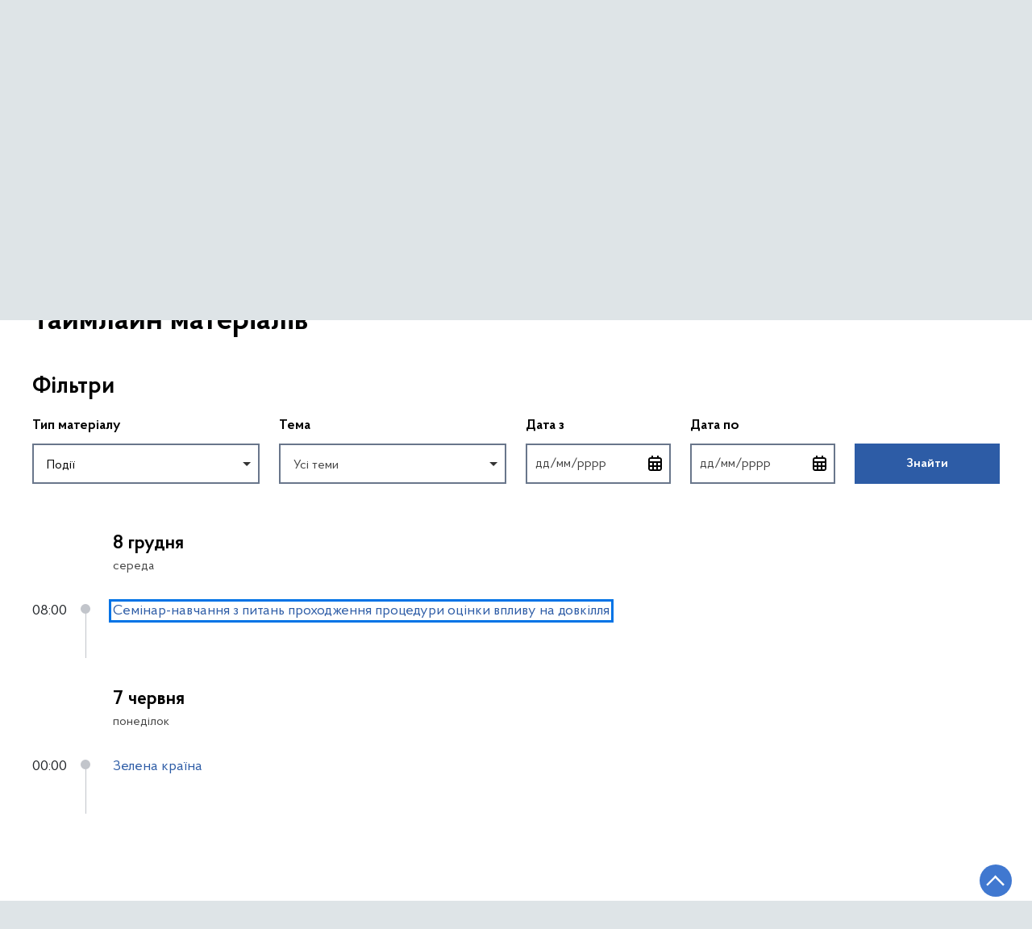

--- FILE ---
content_type: text/html; charset=UTF-8
request_url: https://forest.gov.ua/timeline?&type=events
body_size: 309136
content:

<!DOCTYPE html>
<html lang="uk">

<head>
    <link rel="canonical" href="https://forest.gov.ua/timeline?type=events"/ nonce="FWTpYMFC8mfGB5gBPtqZdoSI8b36pw6e">
    <meta charset="utf-8">
    <title>Timeline | Державне агентство лісових ресурсів України </title>
    <!--meta info-->
    <meta name="viewport" content="width=device-width, initial-scale=1, shrink-to-fit=no, user-scalable=yes, maximum-scale=2.0">
    <meta name="author" content="Kitsoft">
    <meta name="description" content="">
    <meta name="title" content="Timeline">
    <meta name="keywords" content=""/>
    <!-- meta info-->
    
<meta property="og:url" content="https://forest.gov.ua/timeline"/>
<meta property="og:title" content="Державне агенство лісових ресурсів України - Timeline"/>
<meta property="og:description" content=""/>
<meta property="og:image" content="https://forest.gov.ua/storage/app/sites/8/titl1e.png">

<meta property="og:image:width" content="520" />
<meta property="og:image:height" content="315" />    <meta name="msapplication-TileColor" content="#ffffff">
<meta name="msapplication-TileImage" content="https://forest.gov.ua/themes/odv/assets/images/favicon/ms-icon-144x144.png">
<meta name="theme-color" content="#ffffff">

<link rel="apple-touch-icon" sizes="57x57" href="https://forest.gov.ua/themes/odv/assets/images/favicon/apple-icon-57x57.png"/ nonce="FWTpYMFC8mfGB5gBPtqZdoSI8b36pw6e">
<link rel="apple-touch-icon" sizes="60x60" href="https://forest.gov.ua/themes/odv/assets/images/favicon/apple-icon-60x60.png"/ nonce="FWTpYMFC8mfGB5gBPtqZdoSI8b36pw6e">
<link rel="apple-touch-icon" sizes="72x72" href="https://forest.gov.ua/themes/odv/assets/images/favicon/apple-icon-72x72.png"/ nonce="FWTpYMFC8mfGB5gBPtqZdoSI8b36pw6e">
<link rel="apple-touch-icon" sizes="76x76" href="https://forest.gov.ua/themes/odv/assets/images/favicon/apple-icon-76x76.png"/ nonce="FWTpYMFC8mfGB5gBPtqZdoSI8b36pw6e">
<link rel="apple-touch-icon" sizes="114x114" href="https://forest.gov.ua/themes/odv/assets/images/favicon/apple-icon-114x114.png"/ nonce="FWTpYMFC8mfGB5gBPtqZdoSI8b36pw6e">
<link rel="apple-touch-icon" sizes="120x120" href="https://forest.gov.ua/themes/odv/assets/images/favicon/apple-icon-120x120.png"/ nonce="FWTpYMFC8mfGB5gBPtqZdoSI8b36pw6e">
<link rel="apple-touch-icon" sizes="144x144" href="https://forest.gov.ua/themes/odv/assets/images/favicon/apple-icon-144x144.png"/ nonce="FWTpYMFC8mfGB5gBPtqZdoSI8b36pw6e">
<link rel="apple-touch-icon" sizes="152x152" href="https://forest.gov.ua/themes/odv/assets/images/favicon/apple-icon-152x152.png"/ nonce="FWTpYMFC8mfGB5gBPtqZdoSI8b36pw6e">
<link rel="apple-touch-icon" sizes="180x180" href="https://forest.gov.ua/themes/odv/assets/images/favicon/apple-icon-180x180.png"/ nonce="FWTpYMFC8mfGB5gBPtqZdoSI8b36pw6e">
<link rel="icon" type="image/png" sizes="192x192" href="https://forest.gov.ua/themes/odv/assets/images/favicon/android-icon-192x192.png"/ nonce="FWTpYMFC8mfGB5gBPtqZdoSI8b36pw6e">
<link rel="icon" type="image/png" sizes="144x144" href="https://forest.gov.ua/themes/odv/assets/images/favicon/android-icon-144x144.png"/ nonce="FWTpYMFC8mfGB5gBPtqZdoSI8b36pw6e">
<link rel="icon" type="image/png" sizes="96x96" href="https://forest.gov.ua/themes/odv/assets/images/favicon/android-icon-96x96.png"/ nonce="FWTpYMFC8mfGB5gBPtqZdoSI8b36pw6e">
<link rel="icon" type="image/png" sizes="72x72" href="https://forest.gov.ua/themes/odv/assets/images/favicon/android-icon-72x72.png"/ nonce="FWTpYMFC8mfGB5gBPtqZdoSI8b36pw6e">
<link rel="icon" type="image/png" sizes="48x48" href="https://forest.gov.ua/themes/odv/assets/images/favicon/android-icon-48x48.png"/ nonce="FWTpYMFC8mfGB5gBPtqZdoSI8b36pw6e">
<link rel="icon" type="image/png" sizes="36x36" href="https://forest.gov.ua/themes/odv/assets/images/favicon/android-icon-36x36.png"/ nonce="FWTpYMFC8mfGB5gBPtqZdoSI8b36pw6e">
<link rel="icon" type="image/png" sizes="32x32" href="https://forest.gov.ua/themes/odv/assets/images/favicon/favicon-32x32.png"/ nonce="FWTpYMFC8mfGB5gBPtqZdoSI8b36pw6e">
<link rel="icon" type="image/png" sizes="96x96" href="https://forest.gov.ua/themes/odv/assets/images/favicon/favicon-96x96.png"/ nonce="FWTpYMFC8mfGB5gBPtqZdoSI8b36pw6e">
<link rel="icon" type="image/png" sizes="16x16" href="https://forest.gov.ua/themes/odv/assets/images/favicon/favicon-16x16.png"/ nonce="FWTpYMFC8mfGB5gBPtqZdoSI8b36pw6e">
<link rel="manifest" href="https://forest.gov.ua/themes/odv/assets/images/favicon/manifest.json"/ nonce="FWTpYMFC8mfGB5gBPtqZdoSI8b36pw6e">
        <link rel="stylesheet" type="text/css"
          href="https://cdnjs.cloudflare.com/ajax/libs/material-design-iconic-font/2.2.0/css/material-design-iconic-font.min.css"/ nonce="FWTpYMFC8mfGB5gBPtqZdoSI8b36pw6e">
    <link rel="stylesheet" type="text/css" href="https://forest.gov.ua/combine/a87a0b4c319ad2c5116acf7479fdfedd-1766565248"/ nonce="FWTpYMFC8mfGB5gBPtqZdoSI8b36pw6e">

        		<!-- Global site tag (gtag.js) - Google Analytics -->
		<script async src="https://www.googletagmanager.com/gtag/js?id=G-LMQVXG3Q1L" nonce="FWTpYMFC8mfGB5gBPtqZdoSI8b36pw6e"></script>
		<script nonce="FWTpYMFC8mfGB5gBPtqZdoSI8b36pw6e">
            window.dataLayer = window.dataLayer || [];
            function gtag(){dataLayer.push(arguments);}
                        gtag('js', new Date());
            gtag('config', 'G-LMQVXG3Q1L', {
				cookie_flags: 'max-age=7200;secure;samesite=none'
			});
		</script>
    
    <script nonce="FWTpYMFC8mfGB5gBPtqZdoSI8b36pw6e">
window.multiLang = {
    allPages: {
        postsName: `Новини`,
        eventsName: `Події`,
        mediagalleriesName: `Медіагалереї`,
        meetingsText: `Засідання`,
        servicesText: `Послуги`,
        pagesText: `Сторінки`,
        moreByThemeText: `Більше за темою`,
        foundResultText: `Знайдено`,
        notFoundText: `Нічого не знайдено`,
        notFoundTextVehicles: `Не знайдено жодного транспортного засобу, спробуйте ще раз або перевірте правильність введених даних`,
        notFoundTextTerrorists: `Не знайдено жодного терориста, спробуйте ще раз або перевірте правильність введених даних`,
        notFoundTextDisappeared: `Не знайдено жодного зниклого громадянина, спробуйте ще раз або перевірте правильність введених даних`,
        notFoundTextDisappearedOOS: `Не знайдено жодної зниклої особи, спробуйте ще раз або перевірте правильність введених даних`,
        loadMoreText: `Завантажуємо ще`,
        loadMoreHintText: `Прокрутіть, щоб завантажити ще`,
        exeptionText: `Щось пішло не так`,
        shortRequest: `Закороткий пошуковий запит`,
        periodText: `За період`,
        authorNameText: `Автор`,
        docName: `від`,
        chosenCategoryText: `Розпорядження`,
        requestSearchText: `Ви шукали`,
        changeVisionText: `Налаштування доступності`,
        changeVisionNormalText: `Стандартна версія`,
        chooseDateText: `Виберіть дату`,
        validateFormFile: `Прикріпіть файл`,
        yearText: `року`,
        chosenNothingWasFound: `За вашим пошуковим запитом нічого не знайдено: `,
        noNewEvents: `Поки що, запланованих подій на майбутнє більше немає`,
        noNewEventsDescription: `Завітайте пізніше, можливо, наші менеджери як раз працюють над додаванням нових подій.`,
        eventsAreCompleted: `Події завершено`,
        singleEventAreCompleted: `завершено`,
        choicesLoading: `Завантажуємо...`,
        choicesNoResults: `Нічого не знайдено`,
        choicesNoChoices: `Вибору немає`,
        noSiteKeyForReCaptcha: `Відсутній параметр для reCaptcha, відправка форми неможлива`,
        noContent: `Інформація відсутня`,
        totalItemsText: `Всього`,
        downloadFile: `Завантажити`,
        viewFile: `Переглянути`,
        verifSingleElText: `перевірка`,
        verifTwoElText: `перевірки`,
        verifManyText: `перевірок`,
        document: `Документ`,
        hoursAgo: `година тому|години тому|годин тому`,
        documentsText: `документ|документи|документів`,
        documentNum: `Реєстраційний номер`,
        documentDate: `Дата створення, надходження документа`,
        docType: `Назва, вид документа`,
        documentName: `Джерело інформації (автор, відповідальний підрозділ)`,
        documentExcerpt: `Галузь, ключові слова`,
        zoomInText: `Збільшити масштаб`,
        zoomOutText: `Зменшити масштаб`,
        fullscreenText: `Повний екран`,
        mapText: `Інтерактивна мапа`,
        loadingText: `Завантажуємо...`,
        noChoicesText: `Вибору немає`,
        downloadOriginalImage: `Завантажити оригінальне зображення`,
        closeEsc: `Закрити (ESC)`,
        slideTitle: `Слайд`,
        slideFrom: `з`
    },
    search: {
        personsText: `Персони`,
        newsText: `Новини`,
        actsText: `НПА`,
        eventsText: `Анонси`,
        pagesText: `Сторінки`,
        mediagalleriesText: `Медіагалереї`,
        ariaMaterialTypeFilter: `Відфільтрувати за типом матеріалу`,
        materials: `матеріал|матеріали|матеріалів`,
        materialNotFound: `За вашим запитом не знайдено матеріалів`,
        materialFounded: `За вашим запитом знайдено`,
        materialsText: `матеріалів`,
        leftSidebarText: `За типом матеріалу`,
        requestPeriodTextFrom: `з`,
        requestPeriodTextTo: ` по`,
        requestFoundedText: `Знайдено`,
        requestTypeDoc: `документи`,
        itemsAmountString_1: `матеріал`,
        itemsAmountString_2: `матеріала`,
        bySearchKey: `за запитом`,
        searchMessage: `Заповніть поле ( мінімум 3 символи )`,
    },
    coordination: {
        notFoundText: "Нічого не знайдено",
        exeptionText: "Щось пішло не так",
        allEvents: "Події за весь період",
    },
    timeLine: {
        allTypesname: `Усі типи`,
        projectsName: `Проекти`,
        actsName: `Документи`,
        pagesName: `Сторінка`,
        eventComplete: `Подія завершена`,
        firstPeriodLoadInterval: `З - по`,
        toTest: `До`,
        fromTest: `Дата з`,
        todayText: `Сьогодні`,
        weekText: `За останній тиждень`,
        monthText: `За останній місяць`,
        errMsgDay: `День початку має бути меншим`,
        errMsgMounth: `Місяць початку має бути меншим`,
        errMsgYear: `Рік початку має бути меншим`,
    },
    all: {
        changeVisionText: "Людям із порушенням зору",
        changeVisionNormalText: "Стандартна версія"
    }
}
// console.log(window.multiLang);

</script>
</head>
<body>
    <a href="#mainContent" tabindex="0" class="link-skip">
        Перейти до основного вмісту
        <span class="link-skip-icon" aria-hidden="true"></span>
    </a>
    
    <div class="wrapper">
        <!-- Header -->
        <header class="header" id="layout-header">
            
<!-- Nav -->
<div class="header-bg">
    <div class="row justify-content-between">

        <div class="d-block d-lg-none navbar-fixed-top" data-spy="affix" data-offset-top="157">
            <div class="menu-for-small-devices d-block d-lg-none" id="menuSm">
                <div class="header-top">
                    <button class="header-menu-close closeMenuSm" aria-label="Закрити меню навігації"></button>
                    <div class="ml-auto">
                                                <button class="multi-language"
                onclick="$(this).request('onSwitchLocale', {data: {locale: 'en', url: '/'}}); return false;">In English</button>
                        </div>
                </div>
                <div class="menu-sm-wrap-for-scroll">
                    <div class="menu-container">
                        <nav class="menu" aria-label="Головне меню">
                        <a href="javascript:void(0);"
           class="js-menu-link showSubmenu"
            role="button" aria-haspopup="true" aria-expanded="false"         >
            Агентство
        </a>
        <div class="submenu">
            <div id="submenu-1">
                <div class="header-top d-flex d-lg-none">
                    <div class="title backMenu" role="button" tabindex="0" aria-label="Закрити підменю">
                        Агентство
                    </div>
                    <div class="header-menu-close closeMenuSm" role="button" tabindex="0" aria-label="Закрити меню навігації"></div>
                </div>
                <div class="submenu-container d-block d-lg-none">
                                                                                <a href="/agentstvo/polozhennya-pro-derzhlisagentstvo"
                       class="submenu_child d-block"
                       >
                    Положення про Держлісагентство
                    </a>
                                                                                <a href="/agentstvo/kerivnictvo"
                       class="submenu_child d-block"
                       >
                    Керівництво
                    </a>
                                                                                <a href="/agentstvo/konsultativno-doradchi-organi"
                       class="submenu_child d-block"
                       >
                    Консультативно-дорадчі органи
                    </a>
                                                                                <a href="/agentstvo/pravila-vnutrishnogo-trudovogo-rozporyadku"
                       class="submenu_child d-block"
                       >
                    Правила внутрішнього трудового розпорядку
                    </a>
                                                                                                                                                                <a href="/agentstvo/komunikaciyi-z-gromadskistyu"
                       class="submenu_child d-block"
                       >
                    Комунікації з громадськістю
                    </a>
                                                                                <a href="/kolehialni-orhany-upravlinnia"
                       class="submenu_child d-block"
                       >
                    Колегіальні органи управління
                    </a>
                                                                                                                        <a href="/agentstvo/struktura-ta-telefoni-agentstva"
                       class="submenu_child d-block"
                       >
                    Структура та телефони Агентства
                    </a>
                                                                                <a href="/agentstvo/garyacha-liniya"
                       class="submenu_child d-block"
                       >
                    Гаряча лінія
                    </a>
                                                                                                                                                                <a href="/agentstvo/plani-ta-zviti-shchodo-roboti-derzhlisagentstva"
                       class="submenu_child d-block"
                       >
                    Плани та звіти щодо роботи Держлісагентства
                    </a>
                                                                                <a href="/agentstvo/bezoplatna-pravova-dopomoga"
                       class="submenu_child d-block"
                       >
                    Безоплатна правова допомога
                    </a>
                                                                                                                        <a href="/agentstvo/konkurs-na-zajnyattya-vakantnih-posad-derzhavnih-sluzhbovciv-teritorialnih-organiv"
                       class="submenu_child d-block"
                       >
                    Конкурс на зайняття вакантних посад державних службовців територіальних органів
                    </a>
                                                                                <a href="/agentstvo/konkurs-na-zamishchennya-vakantnih-posad-derzhavnih-sluzhbovciv-derzhlisagentstva"
                       class="submenu_child d-block"
                       >
                    Конкурс на заміщення вакантних посад державних службовців Держлісагентства
                    </a>
                                                                                <a href="/agentstvo/zasidannya-viborchoyi-komisiyi"
                       class="submenu_child d-block"
                       >
                    Засідання виборчої комісії
                    </a>
                                                                                <a href="/agentstvo/konsultativno-doradchi-organi/gromadska-rada/novyny/perelik-pidpriyemstv-shcho-pidlyagayut-ukrupnennyu-v-ramkah-reformuvannya"
                       class="submenu_child d-block"
                       >
                    Перелік підприємств, що підлягають укрупненню в рамках реформування
                    </a>
                                                                                <a href="/agentstvo/publichna-informaciia"
                       class="submenu_child d-block"
                       >
                    Публічна інформація
                    </a>
                                                                            </div>
            </div>
            <div class="row d-none d-lg-flex">
                                <div class="col-md-4">
                                                            <a href="/agentstvo/polozhennya-pro-derzhlisagentstvo"
                       class="submenu_child d-block"
                       >
                    Положення про Держлісагентство
                    </a>
                                                                                <a href="/agentstvo/kerivnictvo"
                       class="submenu_child d-block"
                       >
                    Керівництво
                    </a>
                                                                                <a href="/agentstvo/konsultativno-doradchi-organi"
                       class="submenu_child d-block"
                       >
                    Консультативно-дорадчі органи
                    </a>
                                                                                <a href="/agentstvo/pravila-vnutrishnogo-trudovogo-rozporyadku"
                       class="submenu_child d-block"
                       >
                    Правила внутрішнього трудового розпорядку
                    </a>
                                                                                                                                                                <a href="/agentstvo/komunikaciyi-z-gromadskistyu"
                       class="submenu_child d-block"
                       >
                    Комунікації з громадськістю
                    </a>
                                                                                <a href="/kolehialni-orhany-upravlinnia"
                       class="submenu_child d-block"
                       >
                    Колегіальні органи управління
                    </a>
                                                        </div>
                                <div class="col-md-4">
                                                            <a href="/agentstvo/struktura-ta-telefoni-agentstva"
                       class="submenu_child d-block"
                       >
                    Структура та телефони Агентства
                    </a>
                                                                                <a href="/agentstvo/garyacha-liniya"
                       class="submenu_child d-block"
                       >
                    Гаряча лінія
                    </a>
                                                                                                                                                                <a href="/agentstvo/plani-ta-zviti-shchodo-roboti-derzhlisagentstva"
                       class="submenu_child d-block"
                       >
                    Плани та звіти щодо роботи Держлісагентства
                    </a>
                                                                                <a href="/agentstvo/bezoplatna-pravova-dopomoga"
                       class="submenu_child d-block"
                       >
                    Безоплатна правова допомога
                    </a>
                                                        </div>
                                <div class="col-md-4">
                                                            <a href="/agentstvo/konkurs-na-zajnyattya-vakantnih-posad-derzhavnih-sluzhbovciv-teritorialnih-organiv"
                       class="submenu_child d-block"
                       >
                    Конкурс на зайняття вакантних посад державних службовців територіальних органів
                    </a>
                                                                                <a href="/agentstvo/konkurs-na-zamishchennya-vakantnih-posad-derzhavnih-sluzhbovciv-derzhlisagentstva"
                       class="submenu_child d-block"
                       >
                    Конкурс на заміщення вакантних посад державних службовців Держлісагентства
                    </a>
                                                                                <a href="/agentstvo/zasidannya-viborchoyi-komisiyi"
                       class="submenu_child d-block"
                       >
                    Засідання виборчої комісії
                    </a>
                                                                                <a href="/agentstvo/konsultativno-doradchi-organi/gromadska-rada/novyny/perelik-pidpriyemstv-shcho-pidlyagayut-ukrupnennyu-v-ramkah-reformuvannya"
                       class="submenu_child d-block"
                       >
                    Перелік підприємств, що підлягають укрупненню в рамках реформування
                    </a>
                                                                                <a href="/agentstvo/publichna-informaciia"
                       class="submenu_child d-block"
                       >
                    Публічна інформація
                    </a>
                                                        </div>
                            </div>
        </div>
                                <a href="javascript:void(0);"
           class="js-menu-link showSubmenu"
            role="button" aria-haspopup="true" aria-expanded="false"         >
            Аукціони
        </a>
        <div class="submenu">
            <div id="submenu-2">
                <div class="header-top d-flex d-lg-none">
                    <div class="title backMenu" role="button" tabindex="0" aria-label="Закрити підменю">
                        Аукціони
                    </div>
                    <div class="header-menu-close closeMenuSm" role="button" tabindex="0" aria-label="Закрити меню навігації"></div>
                </div>
                <div class="submenu-container d-block d-lg-none">
                                                                                <a href="https://www.ukrforest.com/auction_next"
                       class="submenu_child d-block"
                       target="_blank">
                    Аукціонні торги з продажу необробленої деревини
                    </a>
                                                                                                                    </div>
            </div>
            <div class="row d-none d-lg-flex">
                                <div class="col-md-4">
                                                            <a href="https://www.ukrforest.com/auction_next"
                       class="submenu_child d-block"
                       target="_blank">
                    Аукціонні торги з продажу необробленої деревини
                    </a>
                                                        </div>
                                <div class="col-md-4">
                                    </div>
                            </div>
        </div>
                                <a href="javascript:void(0);"
           class="js-menu-link showSubmenu"
            role="button" aria-haspopup="true" aria-expanded="false"         >
            Структура галузі
        </a>
        <div class="submenu">
            <div id="submenu-3">
                <div class="header-top d-flex d-lg-none">
                    <div class="title backMenu" role="button" tabindex="0" aria-label="Закрити підменю">
                        Структура галузі
                    </div>
                    <div class="header-menu-close closeMenuSm" role="button" tabindex="0" aria-label="Закрити меню навігації"></div>
                </div>
                <div class="submenu-container d-block d-lg-none">
                                                                                <a href="/struktura-galuzi/teritorialni-organi"
                       class="submenu_child d-block"
                       >
                    Територіальні органи
                    </a>
                                                                                                                        <a href="/struktura-galuzi/pidvidomchi-pidpriyemstva-ta-ustanovi-bezposerednogo-pidporyadkuvannya"
                       class="submenu_child d-block"
                       >
                    Підвідомчі підприємства та установи безпосереднього підпорядкування
                    </a>
                                                                                                                        <a href="https://forest.gov.ua/struktura-galuzi/osnovni-zavdannia-ta-funktsii-strukturnykh-pidrozdiliv"
                       class="submenu_child d-block"
                       >
                    Основні завдання та функції структурних підрозділів
                    </a>
                                                                                                                    </div>
            </div>
            <div class="row d-none d-lg-flex">
                                <div class="col-md-4">
                                                            <a href="/struktura-galuzi/teritorialni-organi"
                       class="submenu_child d-block"
                       >
                    Територіальні органи
                    </a>
                                                        </div>
                                <div class="col-md-4">
                                                            <a href="/struktura-galuzi/pidvidomchi-pidpriyemstva-ta-ustanovi-bezposerednogo-pidporyadkuvannya"
                       class="submenu_child d-block"
                       >
                    Підвідомчі підприємства та установи безпосереднього підпорядкування
                    </a>
                                                        </div>
                                <div class="col-md-4">
                                                            <a href="https://forest.gov.ua/struktura-galuzi/osnovni-zavdannia-ta-funktsii-strukturnykh-pidrozdiliv"
                       class="submenu_child d-block"
                       >
                    Основні завдання та функції структурних підрозділів
                    </a>
                                                        </div>
                                <div class="col-md-4">
                                    </div>
                            </div>
        </div>
                                <a href="javascript:void(0);"
           class="js-menu-link showSubmenu"
            role="button" aria-haspopup="true" aria-expanded="false"         >
            Напрями діяльності
        </a>
        <div class="submenu">
            <div id="submenu-4">
                <div class="header-top d-flex d-lg-none">
                    <div class="title backMenu" role="button" tabindex="0" aria-label="Закрити підменю">
                        Напрями діяльності
                    </div>
                    <div class="header-menu-close closeMenuSm" role="button" tabindex="0" aria-label="Закрити меню навігації"></div>
                </div>
                <div class="submenu-container d-block d-lg-none">
                                                                                <a href="/napryamki-diyalnosti/lisi-ukrayini"
                       class="submenu_child d-block"
                       >
                    Ліси України
                    </a>
                                                                                <a href="/napryamki-diyalnosti/lisove-gospodarstvo"
                       class="submenu_child d-block"
                       >
                    Лісове господарство
                    </a>
                                                                                <a href="/napryamki-diyalnosti/mislivske-gospodarstvo-main"
                       class="submenu_child d-block"
                       >
                    Мисливське господарство
                    </a>
                                                                                <a href="https://forest.gov.ua/napryamki-diyalnosti/vikoristannya-lisovih-resursiv"
                       class="submenu_child d-block"
                       >
                    Використання лісових ресурсів
                    </a>
                                                                                <a href="/napryamki-diyalnosti/grafik-vidvodiv-nasadzhen-v-rubki"
                       class="submenu_child d-block"
                       >
                    Графік відводів насаджень в рубки
                    </a>
                                                                                                                        <a href="/napryamki-diyalnosti/mizhnarodna-diyalnist"
                       class="submenu_child d-block"
                       >
                    Міжнародна діяльність
                    </a>
                                                                                <a href="/napryamki-diyalnosti/naukove-zabezpechennya-galuzi"
                       class="submenu_child d-block"
                       >
                    Наукове забезпечення галузі
                    </a>
                                                                                <a href="https://prozorro.gov.ua/search/plan?edrpou=37507901"
                       class="submenu_child d-block"
                       >
                    Державні закупівлі
                    </a>
                                                                                <a href="/napryamki-diyalnosti/zaborgovanist-iz-zarobitnoyi-plati"
                       class="submenu_child d-block"
                       >
                    Заборгованість із заробтної плати
                    </a>
                                                                                                                        <a href="/napryamki-diyalnosti/kadrove-zabezpechennya"
                       class="submenu_child d-block"
                       >
                    Кадрове забезпечення
                    </a>
                                                                                <a href="/napryamki-diyalnosti/mislivske-gospodarstvo-main/administrativni-poslugi"
                       class="submenu_child d-block"
                       >
                    Адміністративні послуги
                    </a>
                                                                                <a href="/napryamki-diyalnosti/antikorupcijna-diyalnist"
                       class="submenu_child d-block"
                       >
                    Антикорупційна діяльність
                    </a>
                                                                                <a href="/napryamki-diyalnosti/derzhavnij-naglyad-kontrol"
                       class="submenu_child d-block"
                       >
                    Державний нагляд (контроль)
                    </a>
                                                                                <a href="/napryamki-diyalnosti/sertifikaciya-lisiv"
                       class="submenu_child d-block"
                       >
                    Сертифікація лісів
                    </a>
                                                                            </div>
            </div>
            <div class="row d-none d-lg-flex">
                                <div class="col-md-4">
                                                            <a href="/napryamki-diyalnosti/lisi-ukrayini"
                       class="submenu_child d-block"
                       >
                    Ліси України
                    </a>
                                                                                <a href="/napryamki-diyalnosti/lisove-gospodarstvo"
                       class="submenu_child d-block"
                       >
                    Лісове господарство
                    </a>
                                                                                <a href="/napryamki-diyalnosti/mislivske-gospodarstvo-main"
                       class="submenu_child d-block"
                       >
                    Мисливське господарство
                    </a>
                                                                                <a href="https://forest.gov.ua/napryamki-diyalnosti/vikoristannya-lisovih-resursiv"
                       class="submenu_child d-block"
                       >
                    Використання лісових ресурсів
                    </a>
                                                                                <a href="/napryamki-diyalnosti/grafik-vidvodiv-nasadzhen-v-rubki"
                       class="submenu_child d-block"
                       >
                    Графік відводів насаджень в рубки
                    </a>
                                                        </div>
                                <div class="col-md-4">
                                                            <a href="/napryamki-diyalnosti/mizhnarodna-diyalnist"
                       class="submenu_child d-block"
                       >
                    Міжнародна діяльність
                    </a>
                                                                                <a href="/napryamki-diyalnosti/naukove-zabezpechennya-galuzi"
                       class="submenu_child d-block"
                       >
                    Наукове забезпечення галузі
                    </a>
                                                                                <a href="https://prozorro.gov.ua/search/plan?edrpou=37507901"
                       class="submenu_child d-block"
                       >
                    Державні закупівлі
                    </a>
                                                                                <a href="/napryamki-diyalnosti/zaborgovanist-iz-zarobitnoyi-plati"
                       class="submenu_child d-block"
                       >
                    Заборгованість із заробтної плати
                    </a>
                                                        </div>
                                <div class="col-md-4">
                                                            <a href="/napryamki-diyalnosti/kadrove-zabezpechennya"
                       class="submenu_child d-block"
                       >
                    Кадрове забезпечення
                    </a>
                                                                                <a href="/napryamki-diyalnosti/mislivske-gospodarstvo-main/administrativni-poslugi"
                       class="submenu_child d-block"
                       >
                    Адміністративні послуги
                    </a>
                                                                                <a href="/napryamki-diyalnosti/antikorupcijna-diyalnist"
                       class="submenu_child d-block"
                       >
                    Антикорупційна діяльність
                    </a>
                                                                                <a href="/napryamki-diyalnosti/derzhavnij-naglyad-kontrol"
                       class="submenu_child d-block"
                       >
                    Державний нагляд (контроль)
                    </a>
                                                                                <a href="/napryamki-diyalnosti/sertifikaciya-lisiv"
                       class="submenu_child d-block"
                       >
                    Сертифікація лісів
                    </a>
                                                        </div>
                            </div>
        </div>
                                <a href="javascript:void(0);"
           class="js-menu-link showSubmenu"
            role="button" aria-haspopup="true" aria-expanded="false"         >
            Пресслужба
        </a>
        <div class="submenu">
            <div id="submenu-5">
                <div class="header-top d-flex d-lg-none">
                    <div class="title backMenu" role="button" tabindex="0" aria-label="Закрити підменю">
                        Пресслужба
                    </div>
                    <div class="header-menu-close closeMenuSm" role="button" tabindex="0" aria-label="Закрити меню навігації"></div>
                </div>
                <div class="submenu-container d-block d-lg-none">
                                                                                <a href="#"
                       class="submenu_child d-block"
                       >
                    Анонси
                    </a>
                                                                                <a href="/timeline?&type=posts"
                       class="submenu_child d-block"
                       >
                    Новини
                    </a>
                                                                                                                        <a href="https://www.youtube.com/channel/UCgTMXcVw1qhtzyiSDu2Imaw/"
                       class="submenu_child d-block"
                       >
                    Відео
                    </a>
                                                                                <a href="/pres-sluzhba/doslidzhennia"
                       class="submenu_child d-block"
                       >
                    Дослідження
                    </a>
                                                                                                                        <a href="/pres-sluzhba/kontakti"
                       class="submenu_child d-block"
                       >
                    Контакти
                    </a>
                                                                            </div>
            </div>
            <div class="row d-none d-lg-flex">
                                <div class="col-md-4">
                                                            <a href="#"
                       class="submenu_child d-block"
                       >
                    Анонси
                    </a>
                                                                                <a href="/timeline?&type=posts"
                       class="submenu_child d-block"
                       >
                    Новини
                    </a>
                                                        </div>
                                <div class="col-md-4">
                                                            <a href="https://www.youtube.com/channel/UCgTMXcVw1qhtzyiSDu2Imaw/"
                       class="submenu_child d-block"
                       >
                    Відео
                    </a>
                                                                                <a href="/pres-sluzhba/doslidzhennia"
                       class="submenu_child d-block"
                       >
                    Дослідження
                    </a>
                                                        </div>
                                <div class="col-md-4">
                                                            <a href="/pres-sluzhba/kontakti"
                       class="submenu_child d-block"
                       >
                    Контакти
                    </a>
                                                        </div>
                            </div>
        </div>
                                    <a class="js-menu-link" href="https://drovae.gov.ua/"
                target="_blank" rel="nofollow"                            >ДроваЄ</a>
                                <a href="javascript:void(0);"
           class="js-menu-link showSubmenu"
            role="button" aria-haspopup="true" aria-expanded="false"         >
            Регуляторна діяльність
        </a>
        <div class="submenu">
            <div id="submenu-7">
                <div class="header-top d-flex d-lg-none">
                    <div class="title backMenu" role="button" tabindex="0" aria-label="Закрити підменю">
                        Регуляторна діяльність
                    </div>
                    <div class="header-menu-close closeMenuSm" role="button" tabindex="0" aria-label="Закрити меню навігації"></div>
                </div>
                <div class="submenu-container d-block d-lg-none">
                                                                                <a href="/regulyatorna-diyalnist/monitoring-rezultativnosti-regulyatornih-aktiv"
                       class="submenu_child d-block"
                       >
                    Моніторинг результативності регуляторних актів
                    </a>
                                                                                <a href="/regulyatorna-diyalnist/proekti-regulyatornih-aktiv"
                       class="submenu_child d-block"
                       >
                    Проекти регуляторних актів
                    </a>
                                                                                                                        <a href="/regulyatorna-diyalnist/informaciya-pro-zdijsnennya-derzhavnoyi-regulyatornoyi-politiki"
                       class="submenu_child d-block"
                       >
                    Інформація про здійснення державної регуляторної політики
                    </a>
                                                                                <a href="/regulyatorna-diyalnist/planuvannya-diyalnosti-z-pidgotovki-regulyatornih-aktiv"
                       class="submenu_child d-block"
                       >
                    Планування діяльності з підготовки регуляторних актів
                    </a>
                                                                                                                    </div>
            </div>
            <div class="row d-none d-lg-flex">
                                <div class="col-md-4">
                                                            <a href="/regulyatorna-diyalnist/monitoring-rezultativnosti-regulyatornih-aktiv"
                       class="submenu_child d-block"
                       >
                    Моніторинг результативності регуляторних актів
                    </a>
                                                                                <a href="/regulyatorna-diyalnist/proekti-regulyatornih-aktiv"
                       class="submenu_child d-block"
                       >
                    Проекти регуляторних актів
                    </a>
                                                        </div>
                                <div class="col-md-4">
                                                            <a href="/regulyatorna-diyalnist/informaciya-pro-zdijsnennya-derzhavnoyi-regulyatornoyi-politiki"
                       class="submenu_child d-block"
                       >
                    Інформація про здійснення державної регуляторної політики
                    </a>
                                                                                <a href="/regulyatorna-diyalnist/planuvannya-diyalnosti-z-pidgotovki-regulyatornih-aktiv"
                       class="submenu_child d-block"
                       >
                    Планування діяльності з підготовки регуляторних актів
                    </a>
                                                        </div>
                                <div class="col-md-4">
                                    </div>
                            </div>
        </div>
                                                    <a class="js-menu-link" href="https://forest.gov.ua/pres-sluzhba/doslidzhennia"
                                          >Дослідження</a>
            </nav>                    </div>

                    <div class="header-services">
                                                
                        <div class="header-services-item">
                            
    <div class="socials" aria-label="Соціальні мережі">
                                                                        <a href="https://www.facebook.com/forestUKR"
               target="_blank"
               aria-label="Сторінка у Facebook (відкриває нове вікно)"
               rel="nofollow noopener noreferrer"
               class="socials-link socials-link-facebook-square">
            </a>
                                                                        <a href="https://www.youtube.com/channel/UCgTMXcVw1qhtzyiSDu2Imaw/"
               target="_blank"
               aria-label="Сторінка у Youtube (відкриває нове вікно)"
               rel="nofollow noopener noreferrer"
               class="socials-link socials-link-youtube-play">
            </a>
            </div>
                        </div>
                        <div class="header-services-item">
                            
                        </div>
                        <div class="mt-5">
                            <button class="main-logo"
                                    data-bs-toggle="modal"
                                    data-bs-target="#govModal"
                                    aria-haspopup="true"
                                    aria-expanded="false">
                                <span class="icon"></span>
                                <span class="main-logo_text">
                                <span>gov.ua</span>
                                    <span class="light">Державні сайти України</span>
                                </span>
                            </button>
                        </div>
                    </div>
                </div>
            </div>
            <div class="header-top">
                <button class="header-menu-icon" id="shomMenuSm" aria-label="Показати меню навігації">
                    <span class="visually-hidden">Меню</span>
                </button>
                <button class="header-search-btn js-search-toggle" aria-haspopup="true" aria-expanded="false">
                    Пошук
                </button>
            </div>
        </div>
        <div class="col-md-3 d-none d-lg-block">
            <button class="main-logo"
                    data-bs-toggle="modal"
                    data-bs-target="#govModal"
                    aria-haspopup="true">
                <span class="icon"></span>
                <span class="main-logo_text">
                    <span>GOV.UA</span>
                    <span class="light">Державні сайти України</span>
                </span>
            </button>
        </div>
        <div class="col-md-3 d-none d-lg-flex">
            <div class="ml-auto d-flex flex-column align-items-end" role="navigation" aria-label="Налаштування мови та доступності">

                
                                        <button class="multi-language"
                onclick="$(this).request('onSwitchLocale', {data: {locale: 'en', url: '/'}}); return false;">In English</button>
    
                            </div>
        </div>
        <div class="col-md-12 text-center">
            <a href="/" class="main-title" aria-label="На головну сторінку">
                <div class="icon"
                                          style="background-image: url('https://forest.gov.ua/storage/app/sites/8/gerb.png')"
                     >
                </div>
                                    <div class="main-title-text">Державне агентство лісових ресурсів України</div>
                                <div class="light">
                    
                </div>
            </a>
        </div>
        <div class="col-md-12">

            <div class="menu-container mt-2">

                <div class="d-none d-lg-block">
                    <div id="menuDesktop" class="menu-desktop row">
                        <div class="menu-desktop-wrap">
                                    <nav class="menu" aria-label="Головне меню">
                        <a href="javascript:void(0);"
           class="js-menu-link showSubmenu"
            role="button" aria-haspopup="true" aria-expanded="false"         >
            Агентство
        </a>
        <div class="submenu">
            <div id="submenu-1">
                <div class="header-top d-flex d-lg-none">
                    <div class="title backMenu" role="button" tabindex="0" aria-label="Закрити підменю">
                        Агентство
                    </div>
                    <div class="header-menu-close closeMenuSm" role="button" tabindex="0" aria-label="Закрити меню навігації"></div>
                </div>
                <div class="submenu-container d-block d-lg-none">
                                                                                <a href="/agentstvo/polozhennya-pro-derzhlisagentstvo"
                       class="submenu_child d-block"
                       >
                    Положення про Держлісагентство
                    </a>
                                                                                <a href="/agentstvo/kerivnictvo"
                       class="submenu_child d-block"
                       >
                    Керівництво
                    </a>
                                                                                <a href="/agentstvo/konsultativno-doradchi-organi"
                       class="submenu_child d-block"
                       >
                    Консультативно-дорадчі органи
                    </a>
                                                                                <a href="/agentstvo/pravila-vnutrishnogo-trudovogo-rozporyadku"
                       class="submenu_child d-block"
                       >
                    Правила внутрішнього трудового розпорядку
                    </a>
                                                                                                                                                                <a href="/agentstvo/komunikaciyi-z-gromadskistyu"
                       class="submenu_child d-block"
                       >
                    Комунікації з громадськістю
                    </a>
                                                                                <a href="/kolehialni-orhany-upravlinnia"
                       class="submenu_child d-block"
                       >
                    Колегіальні органи управління
                    </a>
                                                                                                                        <a href="/agentstvo/struktura-ta-telefoni-agentstva"
                       class="submenu_child d-block"
                       >
                    Структура та телефони Агентства
                    </a>
                                                                                <a href="/agentstvo/garyacha-liniya"
                       class="submenu_child d-block"
                       >
                    Гаряча лінія
                    </a>
                                                                                                                                                                <a href="/agentstvo/plani-ta-zviti-shchodo-roboti-derzhlisagentstva"
                       class="submenu_child d-block"
                       >
                    Плани та звіти щодо роботи Держлісагентства
                    </a>
                                                                                <a href="/agentstvo/bezoplatna-pravova-dopomoga"
                       class="submenu_child d-block"
                       >
                    Безоплатна правова допомога
                    </a>
                                                                                                                        <a href="/agentstvo/konkurs-na-zajnyattya-vakantnih-posad-derzhavnih-sluzhbovciv-teritorialnih-organiv"
                       class="submenu_child d-block"
                       >
                    Конкурс на зайняття вакантних посад державних службовців територіальних органів
                    </a>
                                                                                <a href="/agentstvo/konkurs-na-zamishchennya-vakantnih-posad-derzhavnih-sluzhbovciv-derzhlisagentstva"
                       class="submenu_child d-block"
                       >
                    Конкурс на заміщення вакантних посад державних службовців Держлісагентства
                    </a>
                                                                                <a href="/agentstvo/zasidannya-viborchoyi-komisiyi"
                       class="submenu_child d-block"
                       >
                    Засідання виборчої комісії
                    </a>
                                                                                <a href="/agentstvo/konsultativno-doradchi-organi/gromadska-rada/novyny/perelik-pidpriyemstv-shcho-pidlyagayut-ukrupnennyu-v-ramkah-reformuvannya"
                       class="submenu_child d-block"
                       >
                    Перелік підприємств, що підлягають укрупненню в рамках реформування
                    </a>
                                                                                <a href="/agentstvo/publichna-informaciia"
                       class="submenu_child d-block"
                       >
                    Публічна інформація
                    </a>
                                                                            </div>
            </div>
            <div class="row d-none d-lg-flex">
                                <div class="col-md-4">
                                                            <a href="/agentstvo/polozhennya-pro-derzhlisagentstvo"
                       class="submenu_child d-block"
                       >
                    Положення про Держлісагентство
                    </a>
                                                                                <a href="/agentstvo/kerivnictvo"
                       class="submenu_child d-block"
                       >
                    Керівництво
                    </a>
                                                                                <a href="/agentstvo/konsultativno-doradchi-organi"
                       class="submenu_child d-block"
                       >
                    Консультативно-дорадчі органи
                    </a>
                                                                                <a href="/agentstvo/pravila-vnutrishnogo-trudovogo-rozporyadku"
                       class="submenu_child d-block"
                       >
                    Правила внутрішнього трудового розпорядку
                    </a>
                                                                                                                                                                <a href="/agentstvo/komunikaciyi-z-gromadskistyu"
                       class="submenu_child d-block"
                       >
                    Комунікації з громадськістю
                    </a>
                                                                                <a href="/kolehialni-orhany-upravlinnia"
                       class="submenu_child d-block"
                       >
                    Колегіальні органи управління
                    </a>
                                                        </div>
                                <div class="col-md-4">
                                                            <a href="/agentstvo/struktura-ta-telefoni-agentstva"
                       class="submenu_child d-block"
                       >
                    Структура та телефони Агентства
                    </a>
                                                                                <a href="/agentstvo/garyacha-liniya"
                       class="submenu_child d-block"
                       >
                    Гаряча лінія
                    </a>
                                                                                                                                                                <a href="/agentstvo/plani-ta-zviti-shchodo-roboti-derzhlisagentstva"
                       class="submenu_child d-block"
                       >
                    Плани та звіти щодо роботи Держлісагентства
                    </a>
                                                                                <a href="/agentstvo/bezoplatna-pravova-dopomoga"
                       class="submenu_child d-block"
                       >
                    Безоплатна правова допомога
                    </a>
                                                        </div>
                                <div class="col-md-4">
                                                            <a href="/agentstvo/konkurs-na-zajnyattya-vakantnih-posad-derzhavnih-sluzhbovciv-teritorialnih-organiv"
                       class="submenu_child d-block"
                       >
                    Конкурс на зайняття вакантних посад державних службовців територіальних органів
                    </a>
                                                                                <a href="/agentstvo/konkurs-na-zamishchennya-vakantnih-posad-derzhavnih-sluzhbovciv-derzhlisagentstva"
                       class="submenu_child d-block"
                       >
                    Конкурс на заміщення вакантних посад державних службовців Держлісагентства
                    </a>
                                                                                <a href="/agentstvo/zasidannya-viborchoyi-komisiyi"
                       class="submenu_child d-block"
                       >
                    Засідання виборчої комісії
                    </a>
                                                                                <a href="/agentstvo/konsultativno-doradchi-organi/gromadska-rada/novyny/perelik-pidpriyemstv-shcho-pidlyagayut-ukrupnennyu-v-ramkah-reformuvannya"
                       class="submenu_child d-block"
                       >
                    Перелік підприємств, що підлягають укрупненню в рамках реформування
                    </a>
                                                                                <a href="/agentstvo/publichna-informaciia"
                       class="submenu_child d-block"
                       >
                    Публічна інформація
                    </a>
                                                        </div>
                            </div>
        </div>
                                <a href="javascript:void(0);"
           class="js-menu-link showSubmenu"
            role="button" aria-haspopup="true" aria-expanded="false"         >
            Аукціони
        </a>
        <div class="submenu">
            <div id="submenu-2">
                <div class="header-top d-flex d-lg-none">
                    <div class="title backMenu" role="button" tabindex="0" aria-label="Закрити підменю">
                        Аукціони
                    </div>
                    <div class="header-menu-close closeMenuSm" role="button" tabindex="0" aria-label="Закрити меню навігації"></div>
                </div>
                <div class="submenu-container d-block d-lg-none">
                                                                                <a href="https://www.ukrforest.com/auction_next"
                       class="submenu_child d-block"
                       target="_blank">
                    Аукціонні торги з продажу необробленої деревини
                    </a>
                                                                                                                    </div>
            </div>
            <div class="row d-none d-lg-flex">
                                <div class="col-md-4">
                                                            <a href="https://www.ukrforest.com/auction_next"
                       class="submenu_child d-block"
                       target="_blank">
                    Аукціонні торги з продажу необробленої деревини
                    </a>
                                                        </div>
                                <div class="col-md-4">
                                    </div>
                            </div>
        </div>
                                <a href="javascript:void(0);"
           class="js-menu-link showSubmenu"
            role="button" aria-haspopup="true" aria-expanded="false"         >
            Структура галузі
        </a>
        <div class="submenu">
            <div id="submenu-3">
                <div class="header-top d-flex d-lg-none">
                    <div class="title backMenu" role="button" tabindex="0" aria-label="Закрити підменю">
                        Структура галузі
                    </div>
                    <div class="header-menu-close closeMenuSm" role="button" tabindex="0" aria-label="Закрити меню навігації"></div>
                </div>
                <div class="submenu-container d-block d-lg-none">
                                                                                <a href="/struktura-galuzi/teritorialni-organi"
                       class="submenu_child d-block"
                       >
                    Територіальні органи
                    </a>
                                                                                                                        <a href="/struktura-galuzi/pidvidomchi-pidpriyemstva-ta-ustanovi-bezposerednogo-pidporyadkuvannya"
                       class="submenu_child d-block"
                       >
                    Підвідомчі підприємства та установи безпосереднього підпорядкування
                    </a>
                                                                                                                        <a href="https://forest.gov.ua/struktura-galuzi/osnovni-zavdannia-ta-funktsii-strukturnykh-pidrozdiliv"
                       class="submenu_child d-block"
                       >
                    Основні завдання та функції структурних підрозділів
                    </a>
                                                                                                                    </div>
            </div>
            <div class="row d-none d-lg-flex">
                                <div class="col-md-4">
                                                            <a href="/struktura-galuzi/teritorialni-organi"
                       class="submenu_child d-block"
                       >
                    Територіальні органи
                    </a>
                                                        </div>
                                <div class="col-md-4">
                                                            <a href="/struktura-galuzi/pidvidomchi-pidpriyemstva-ta-ustanovi-bezposerednogo-pidporyadkuvannya"
                       class="submenu_child d-block"
                       >
                    Підвідомчі підприємства та установи безпосереднього підпорядкування
                    </a>
                                                        </div>
                                <div class="col-md-4">
                                                            <a href="https://forest.gov.ua/struktura-galuzi/osnovni-zavdannia-ta-funktsii-strukturnykh-pidrozdiliv"
                       class="submenu_child d-block"
                       >
                    Основні завдання та функції структурних підрозділів
                    </a>
                                                        </div>
                                <div class="col-md-4">
                                    </div>
                            </div>
        </div>
                                <a href="javascript:void(0);"
           class="js-menu-link showSubmenu"
            role="button" aria-haspopup="true" aria-expanded="false"         >
            Напрями діяльності
        </a>
        <div class="submenu">
            <div id="submenu-4">
                <div class="header-top d-flex d-lg-none">
                    <div class="title backMenu" role="button" tabindex="0" aria-label="Закрити підменю">
                        Напрями діяльності
                    </div>
                    <div class="header-menu-close closeMenuSm" role="button" tabindex="0" aria-label="Закрити меню навігації"></div>
                </div>
                <div class="submenu-container d-block d-lg-none">
                                                                                <a href="/napryamki-diyalnosti/lisi-ukrayini"
                       class="submenu_child d-block"
                       >
                    Ліси України
                    </a>
                                                                                <a href="/napryamki-diyalnosti/lisove-gospodarstvo"
                       class="submenu_child d-block"
                       >
                    Лісове господарство
                    </a>
                                                                                <a href="/napryamki-diyalnosti/mislivske-gospodarstvo-main"
                       class="submenu_child d-block"
                       >
                    Мисливське господарство
                    </a>
                                                                                <a href="https://forest.gov.ua/napryamki-diyalnosti/vikoristannya-lisovih-resursiv"
                       class="submenu_child d-block"
                       >
                    Використання лісових ресурсів
                    </a>
                                                                                <a href="/napryamki-diyalnosti/grafik-vidvodiv-nasadzhen-v-rubki"
                       class="submenu_child d-block"
                       >
                    Графік відводів насаджень в рубки
                    </a>
                                                                                                                        <a href="/napryamki-diyalnosti/mizhnarodna-diyalnist"
                       class="submenu_child d-block"
                       >
                    Міжнародна діяльність
                    </a>
                                                                                <a href="/napryamki-diyalnosti/naukove-zabezpechennya-galuzi"
                       class="submenu_child d-block"
                       >
                    Наукове забезпечення галузі
                    </a>
                                                                                <a href="https://prozorro.gov.ua/search/plan?edrpou=37507901"
                       class="submenu_child d-block"
                       >
                    Державні закупівлі
                    </a>
                                                                                <a href="/napryamki-diyalnosti/zaborgovanist-iz-zarobitnoyi-plati"
                       class="submenu_child d-block"
                       >
                    Заборгованість із заробтної плати
                    </a>
                                                                                                                        <a href="/napryamki-diyalnosti/kadrove-zabezpechennya"
                       class="submenu_child d-block"
                       >
                    Кадрове забезпечення
                    </a>
                                                                                <a href="/napryamki-diyalnosti/mislivske-gospodarstvo-main/administrativni-poslugi"
                       class="submenu_child d-block"
                       >
                    Адміністративні послуги
                    </a>
                                                                                <a href="/napryamki-diyalnosti/antikorupcijna-diyalnist"
                       class="submenu_child d-block"
                       >
                    Антикорупційна діяльність
                    </a>
                                                                                <a href="/napryamki-diyalnosti/derzhavnij-naglyad-kontrol"
                       class="submenu_child d-block"
                       >
                    Державний нагляд (контроль)
                    </a>
                                                                                <a href="/napryamki-diyalnosti/sertifikaciya-lisiv"
                       class="submenu_child d-block"
                       >
                    Сертифікація лісів
                    </a>
                                                                            </div>
            </div>
            <div class="row d-none d-lg-flex">
                                <div class="col-md-4">
                                                            <a href="/napryamki-diyalnosti/lisi-ukrayini"
                       class="submenu_child d-block"
                       >
                    Ліси України
                    </a>
                                                                                <a href="/napryamki-diyalnosti/lisove-gospodarstvo"
                       class="submenu_child d-block"
                       >
                    Лісове господарство
                    </a>
                                                                                <a href="/napryamki-diyalnosti/mislivske-gospodarstvo-main"
                       class="submenu_child d-block"
                       >
                    Мисливське господарство
                    </a>
                                                                                <a href="https://forest.gov.ua/napryamki-diyalnosti/vikoristannya-lisovih-resursiv"
                       class="submenu_child d-block"
                       >
                    Використання лісових ресурсів
                    </a>
                                                                                <a href="/napryamki-diyalnosti/grafik-vidvodiv-nasadzhen-v-rubki"
                       class="submenu_child d-block"
                       >
                    Графік відводів насаджень в рубки
                    </a>
                                                        </div>
                                <div class="col-md-4">
                                                            <a href="/napryamki-diyalnosti/mizhnarodna-diyalnist"
                       class="submenu_child d-block"
                       >
                    Міжнародна діяльність
                    </a>
                                                                                <a href="/napryamki-diyalnosti/naukove-zabezpechennya-galuzi"
                       class="submenu_child d-block"
                       >
                    Наукове забезпечення галузі
                    </a>
                                                                                <a href="https://prozorro.gov.ua/search/plan?edrpou=37507901"
                       class="submenu_child d-block"
                       >
                    Державні закупівлі
                    </a>
                                                                                <a href="/napryamki-diyalnosti/zaborgovanist-iz-zarobitnoyi-plati"
                       class="submenu_child d-block"
                       >
                    Заборгованість із заробтної плати
                    </a>
                                                        </div>
                                <div class="col-md-4">
                                                            <a href="/napryamki-diyalnosti/kadrove-zabezpechennya"
                       class="submenu_child d-block"
                       >
                    Кадрове забезпечення
                    </a>
                                                                                <a href="/napryamki-diyalnosti/mislivske-gospodarstvo-main/administrativni-poslugi"
                       class="submenu_child d-block"
                       >
                    Адміністративні послуги
                    </a>
                                                                                <a href="/napryamki-diyalnosti/antikorupcijna-diyalnist"
                       class="submenu_child d-block"
                       >
                    Антикорупційна діяльність
                    </a>
                                                                                <a href="/napryamki-diyalnosti/derzhavnij-naglyad-kontrol"
                       class="submenu_child d-block"
                       >
                    Державний нагляд (контроль)
                    </a>
                                                                                <a href="/napryamki-diyalnosti/sertifikaciya-lisiv"
                       class="submenu_child d-block"
                       >
                    Сертифікація лісів
                    </a>
                                                        </div>
                            </div>
        </div>
                                <a href="javascript:void(0);"
           class="js-menu-link showSubmenu"
            role="button" aria-haspopup="true" aria-expanded="false"         >
            Пресслужба
        </a>
        <div class="submenu">
            <div id="submenu-5">
                <div class="header-top d-flex d-lg-none">
                    <div class="title backMenu" role="button" tabindex="0" aria-label="Закрити підменю">
                        Пресслужба
                    </div>
                    <div class="header-menu-close closeMenuSm" role="button" tabindex="0" aria-label="Закрити меню навігації"></div>
                </div>
                <div class="submenu-container d-block d-lg-none">
                                                                                <a href="#"
                       class="submenu_child d-block"
                       >
                    Анонси
                    </a>
                                                                                <a href="/timeline?&type=posts"
                       class="submenu_child d-block"
                       >
                    Новини
                    </a>
                                                                                                                        <a href="https://www.youtube.com/channel/UCgTMXcVw1qhtzyiSDu2Imaw/"
                       class="submenu_child d-block"
                       >
                    Відео
                    </a>
                                                                                <a href="/pres-sluzhba/doslidzhennia"
                       class="submenu_child d-block"
                       >
                    Дослідження
                    </a>
                                                                                                                        <a href="/pres-sluzhba/kontakti"
                       class="submenu_child d-block"
                       >
                    Контакти
                    </a>
                                                                            </div>
            </div>
            <div class="row d-none d-lg-flex">
                                <div class="col-md-4">
                                                            <a href="#"
                       class="submenu_child d-block"
                       >
                    Анонси
                    </a>
                                                                                <a href="/timeline?&type=posts"
                       class="submenu_child d-block"
                       >
                    Новини
                    </a>
                                                        </div>
                                <div class="col-md-4">
                                                            <a href="https://www.youtube.com/channel/UCgTMXcVw1qhtzyiSDu2Imaw/"
                       class="submenu_child d-block"
                       >
                    Відео
                    </a>
                                                                                <a href="/pres-sluzhba/doslidzhennia"
                       class="submenu_child d-block"
                       >
                    Дослідження
                    </a>
                                                        </div>
                                <div class="col-md-4">
                                                            <a href="/pres-sluzhba/kontakti"
                       class="submenu_child d-block"
                       >
                    Контакти
                    </a>
                                                        </div>
                            </div>
        </div>
                                    <a class="js-menu-link" href="https://drovae.gov.ua/"
                target="_blank" rel="nofollow"                            >ДроваЄ</a>
                                <a href="javascript:void(0);"
           class="js-menu-link showSubmenu"
            role="button" aria-haspopup="true" aria-expanded="false"         >
            Регуляторна діяльність
        </a>
        <div class="submenu">
            <div id="submenu-7">
                <div class="header-top d-flex d-lg-none">
                    <div class="title backMenu" role="button" tabindex="0" aria-label="Закрити підменю">
                        Регуляторна діяльність
                    </div>
                    <div class="header-menu-close closeMenuSm" role="button" tabindex="0" aria-label="Закрити меню навігації"></div>
                </div>
                <div class="submenu-container d-block d-lg-none">
                                                                                <a href="/regulyatorna-diyalnist/monitoring-rezultativnosti-regulyatornih-aktiv"
                       class="submenu_child d-block"
                       >
                    Моніторинг результативності регуляторних актів
                    </a>
                                                                                <a href="/regulyatorna-diyalnist/proekti-regulyatornih-aktiv"
                       class="submenu_child d-block"
                       >
                    Проекти регуляторних актів
                    </a>
                                                                                                                        <a href="/regulyatorna-diyalnist/informaciya-pro-zdijsnennya-derzhavnoyi-regulyatornoyi-politiki"
                       class="submenu_child d-block"
                       >
                    Інформація про здійснення державної регуляторної політики
                    </a>
                                                                                <a href="/regulyatorna-diyalnist/planuvannya-diyalnosti-z-pidgotovki-regulyatornih-aktiv"
                       class="submenu_child d-block"
                       >
                    Планування діяльності з підготовки регуляторних актів
                    </a>
                                                                                                                    </div>
            </div>
            <div class="row d-none d-lg-flex">
                                <div class="col-md-4">
                                                            <a href="/regulyatorna-diyalnist/monitoring-rezultativnosti-regulyatornih-aktiv"
                       class="submenu_child d-block"
                       >
                    Моніторинг результативності регуляторних актів
                    </a>
                                                                                <a href="/regulyatorna-diyalnist/proekti-regulyatornih-aktiv"
                       class="submenu_child d-block"
                       >
                    Проекти регуляторних актів
                    </a>
                                                        </div>
                                <div class="col-md-4">
                                                            <a href="/regulyatorna-diyalnist/informaciya-pro-zdijsnennya-derzhavnoyi-regulyatornoyi-politiki"
                       class="submenu_child d-block"
                       >
                    Інформація про здійснення державної регуляторної політики
                    </a>
                                                                                <a href="/regulyatorna-diyalnist/planuvannya-diyalnosti-z-pidgotovki-regulyatornih-aktiv"
                       class="submenu_child d-block"
                       >
                    Планування діяльності з підготовки регуляторних актів
                    </a>
                                                        </div>
                                <div class="col-md-4">
                                    </div>
                            </div>
        </div>
                                                    <a class="js-menu-link" href="https://forest.gov.ua/pres-sluzhba/doslidzhennia"
                                          >Дослідження</a>
            </nav>                                <button aria-expanded="false" type="button" class="show_more d-none" id="show_more" aria-label="Показати більше пунктів меню"></button>
                        </div>
                        <nav class="socials-search-wrap ml-auto d-none d-lg-flex">
                            <span class="mr-15">
</span>
                            
    <div class="socials" aria-label="Соціальні мережі">
                                                                        <a href="https://www.facebook.com/forestUKR"
               target="_blank"
               aria-label="Сторінка у Facebook (відкриває нове вікно)"
               rel="nofollow noopener noreferrer"
               class="socials-link socials-link-facebook-square">
            </a>
                                                                        <a href="https://www.youtube.com/channel/UCgTMXcVw1qhtzyiSDu2Imaw/"
               target="_blank"
               aria-label="Сторінка у Youtube (відкриває нове вікно)"
               rel="nofollow noopener noreferrer"
               class="socials-link socials-link-youtube-play">
            </a>
            </div>
                            <button class="header-search-btn js-search-toggle" aria-haspopup="true" aria-expanded="false">
                                Пошук
                            </button>
                        </nav>
                    </div>
                </div>

                
<div class="search-form" id="searchFormWrap">
    <div class="d-flex px-3">
        <button class="header-menu-close ml-auto closeMenuSm" aria-label="Закрити форму пошуку" id="closeSearch"></button>
    </div>

    <div class="nav btns-wrap" id="nav-tab" role="tablist">
        <button class="nav-link active" id="nav-search-portal-tab" data-bs-toggle="tab" data-bs-target="#nav-search-portal" type="button" role="tab" aria-controls="nav-search-portal" aria-selected="true">
            Шукати на порталі
        </button>
        <span class="or">або</span>
        <button class="nav-link" id="nav-search-npa-tab" data-bs-toggle="tab" data-bs-target="#nav-search-npa" type="button" role="tab" aria-controls="nav-search-npa" aria-selected="false">
            серед нормативно-правових актів
        </button>
    </div>
    <div class="tab-content px-4 px-xxs-mobile-0" id="nav-tabContent">
        <div class="tab-pane fade show active" id="nav-search-portal" role="tabpanel" aria-labelledby="nav-search-portal-tab">
            <form id="searchPortalForm"
                  action="/searchresult"
                  method="GET"
                  class="row align-items-end mb-3 pb-3 mb-lg-0 pb-lg-0">

                <div class="col-md-9">
                    <label for="searchKeyWord">Ключові слова</label>
                    <input class="input" name="key" id="searchKeyWord" placeholder="Введіть ключові слова у назві або тексті" type="text"/>
                    <div class="suggestions_container" id="suggestionsContainer"></div>
                </div>
                <div class="col-md-3 mt-3 mt-md-0">
                    <button id="searchPortalFormSubmit" type="submit" class="wcag-btn wcag-btn-search w-100">Знайти</button>
                </div>
            </form>
        </div>
        <div class="tab-pane fade" id="nav-search-npa" role="tabpanel" aria-labelledby="nav-search-npa-tab">
            <form id="searchNPAForm"
                  action="/npasearch"
                  method="GET"
                  class="row align-items-end search-form-portal mb-5 pb-5 mb-lg-0 pb-lg-0">
                <div class="col-md-4 mb-30">
                    <label class="mb-2" id="selectCategoryLabel">Тип документа</label>
                    <select class="choices js-choice_single" name="category" id="select_category">
                        <option value="">Тип документа не обрано</option>
                                                <option value="103">Наказ</option>
                                                <option value="119">Розпорядження</option>
                                                <option value="121">Кодекс</option>
                                                <option value="19">Постанова</option>
                                                <option value="38">Закон</option>
                                                <option value="39">Кодекс</option>
                                            </select>
                </div>

                <div class="col-md-4 mb-30">
                    <label class="mb-2" id="selectTagLabel">Тема</label>
                    <select class="choices js-choice_single" name="tags" id="select_tag">
                        <option value="">Тему документа не обрано</option>
                                            </select>
                </div>

                <div class="col-sm-6 col-lg-2 mb-30">
                    <div class="accessible-datepicker">
                        <label class="accessible-datepicker-label mb-2" for="npaDateFrom">
                             Дата прийняття з
                            <span class="visually-hidden">Введіть дату у форматі</span>
                        </label>
                        <div class="accessible-datepicker-group">
                            <input type="text"
                                   class="accessible-datepicker-input"
                                   placeholder="дд/мм/рррр"
                                   id="npaDateFrom"
                                   name="from"
                                   autocomplete="off"
                            >
                            <button type="button"
                                    class="accessible-datepicker-icon"
                                    aria-label="Оберіть дату">
                            </button>
                        </div>
                        <div class="accessible-datepicker-dialog accessible-datepicker-dialog-days d-none js-set-aria-labelledby"
     role="dialog"
     aria-modal="true"
     aria-label="Оберіть дату"
>
    <div class="accessible-datepicker-dialog-header">
        <button type="button"
                class="prev-year"
                aria-label="Попередній рік">
        </button>
        <button type="button"
                class="prev-month"
                aria-label="Попередній місяць">
        </button>
        <span class="visually-hidden month-year-label" aria-live="polite"></span>
        <button type="button" class="month"></button>
        <button type="button" class="year"></button>
        <button type="button"
                class="next-month"
                aria-label="Наступний місяць">
        </button>
        <button type="button"
                class="next-year"
                aria-label="Наступний рік">
        </button>
    </div>
    <div>
        <table class="dates js-datepicker-table" role="grid">
            <thead>
            <tr>
                <th scope="col" abbr="понеділок">
                    Пн
                </th>
                <th scope="col" abbr="вівторок">
                    Вт
                </th>
                <th scope="col" abbr="середа">
                    Ср
                </th>
                <th scope="col" abbr="четвер">
                    Чт
                </th>
                <th scope="col" abbr="п'ятниця">
                    Пт
                </th>
                <th scope="col" abbr="субота">
                    Сб
                </th>
                <th scope="col" abbr="неділя">
                    Нд
                </th>
            </tr>
            </thead>
            <tbody></tbody>
        </table>
    </div>
</div>
<div class="accessible-datepicker-dialog accessible-datepicker-dialog-months d-none"
     role="dialog"
     aria-modal="true"
     aria-label="Оберіть місяць"
>
    <div class="table-wrap">
        <table class="months js-datepicker-table">
            <tbody><tr></tr></tbody>
        </table>
    </div>
</div>
<div class="accessible-datepicker-dialog accessible-datepicker-dialog-years d-none"
     role="dialog"
     aria-modal="true"
     aria-label="Оберіть рік"
>
    <div class="table-wrap d-flex align-items-center">
        <span role="button" tabindex="0" class="accessible-datepicker-dialog-arrow arrow-prev" aria-label="Попередні роки"></span>
        <table class="years js-datepicker-table">
            <tbody><tr></tr></tbody>
        </table>
        <span role="button" tabindex="0" class="accessible-datepicker-dialog-arrow arrow-next" aria-label="Наступні роки"></span>
    </div>
</div>                    </div>
                </div>
                <div class="col-sm-6 col-lg-2 mb-30">
                    <div class="accessible-datepicker accessible-datepicker-right">
                        <label class="accessible-datepicker-label mb-2" for="npaDateTo">
                            Дата по
                            <span class="visually-hidden">Введіть дату у форматі</span>
                        </label>
                        <div class="accessible-datepicker-group">
                            <input type="text"
                                   class="accessible-datepicker-input"
                                   placeholder="дд/мм/рррр"
                                   id="npaDateTo"
                                   name="to"
                                   autocomplete="off"
                            >
                            <button type="button"
                                    class="accessible-datepicker-icon"
                                    aria-label="Оберіть дату">
                            </button>
                        </div>
                        <div class="accessible-datepicker-dialog accessible-datepicker-dialog-days d-none js-set-aria-labelledby"
     role="dialog"
     aria-modal="true"
     aria-label="Оберіть дату"
>
    <div class="accessible-datepicker-dialog-header">
        <button type="button"
                class="prev-year"
                aria-label="Попередній рік">
        </button>
        <button type="button"
                class="prev-month"
                aria-label="Попередній місяць">
        </button>
        <span class="visually-hidden month-year-label" aria-live="polite"></span>
        <button type="button" class="month"></button>
        <button type="button" class="year"></button>
        <button type="button"
                class="next-month"
                aria-label="Наступний місяць">
        </button>
        <button type="button"
                class="next-year"
                aria-label="Наступний рік">
        </button>
    </div>
    <div>
        <table class="dates js-datepicker-table" role="grid">
            <thead>
            <tr>
                <th scope="col" abbr="понеділок">
                    Пн
                </th>
                <th scope="col" abbr="вівторок">
                    Вт
                </th>
                <th scope="col" abbr="середа">
                    Ср
                </th>
                <th scope="col" abbr="четвер">
                    Чт
                </th>
                <th scope="col" abbr="п'ятниця">
                    Пт
                </th>
                <th scope="col" abbr="субота">
                    Сб
                </th>
                <th scope="col" abbr="неділя">
                    Нд
                </th>
            </tr>
            </thead>
            <tbody></tbody>
        </table>
    </div>
</div>
<div class="accessible-datepicker-dialog accessible-datepicker-dialog-months d-none"
     role="dialog"
     aria-modal="true"
     aria-label="Оберіть місяць"
>
    <div class="table-wrap">
        <table class="months js-datepicker-table">
            <tbody><tr></tr></tbody>
        </table>
    </div>
</div>
<div class="accessible-datepicker-dialog accessible-datepicker-dialog-years d-none"
     role="dialog"
     aria-modal="true"
     aria-label="Оберіть рік"
>
    <div class="table-wrap d-flex align-items-center">
        <span role="button" tabindex="0" class="accessible-datepicker-dialog-arrow arrow-prev" aria-label="Попередні роки"></span>
        <table class="years js-datepicker-table">
            <tbody><tr></tr></tbody>
        </table>
        <span role="button" tabindex="0" class="accessible-datepicker-dialog-arrow arrow-next" aria-label="Наступні роки"></span>
    </div>
</div>                    </div>
                </div>

                <div class="col-md-4 mb-3 mb-md-0">
                    <label class="mb-2" for="npaKey"> Ключові слова у назві або тексті</label>
                    <input class="input" name="key" type="text" placeholder="Введіть ключові слова у назві або тексті" id="npaKey"/>
                </div>

                <div class="col-md-4 mb-3 mb-md-0">
                    <label class="mb-2" for="npaNo"> Номер</label>
                    <input class="input" name="num" type="text" id="npaNo" placeholder="Введіть номер"/>
                </div>

                <div class="col-md-4 mb-3 mb-md-0">
                    <button id="searchNPAFormSubmit" type="submit" class="wcag-btn wcag-btn-search w-100">Знайти</button>
                </div>
            </form>
        </div>
    </div>

</div>            </div>

        </div>
    </div>

    <div class="modal gov" id="govModal" tabindex="-1" aria-label="Модальне вікно державних сайтів України">
        <div class="modal-dialog modal-lg" role="document">
            <div class="modal-content gov-ua">
                <button class="icon-close"
                        data-bs-dismiss="modal"
                        aria-label="Закрити діалог">
                </button>
                <ul class="outer-links">
                    <li><a href="http://www.president.gov.ua/" target="_blank">Президент України</a></li>
                    <li><a href="http://rada.gov.ua/" target="_blank">Верховна Рада України</a></li>
                </ul>
                <ul class="outer-links">
                    <li><a href="http://www.ccu.gov.ua/" target="_blank">Конституційний Суд України</a></li>
                    <li><a href="http://www.rnbo.gov.ua/" target="_blank">Рада національної безпеки і оборони України</a></li>
                </ul>
                <ul class="outer-links">
                    <li><a href="https://www.kmu.gov.ua/catalog/" target="_blank">Органи виконавчої влади</a></li>
                </ul>
            </div>
        </div>
    </div>

</div>        </header>
        <!-- Content -->
        <section id="layout-content">
            <div id="mainContent"></div>
            

    <nav class="main-breadcrumbs" aria-label="Хлібні крихти">
        <ol class="breadcrumb">
            <li class="breadcrumb-item">
                <a href="/"><span>Головна</span></a>
            </li>
                            <li class="breadcrumb-item active"  aria-current="page" >
                                            Timeline
                                    </li>
                    </ol>
    </nav>


<div class="news__wrapper">

    <h1 class="heading-1" id="pageTitle">Таймлайн матеріалів</h1>
    <div class="show_hide_filters mt-3 mt-md-0" id="showFilters" aria-label="Розгорнути фільтри" aria-expanded="false" role="button" tabindex="0">
        <div class="title">
            Фільтри
        </div>
    </div>

    <form class="wcag-form wcag-form-md-hidden" id="timelineForm">
        <a href="#backToTimelineFilters" tabindex="0" class="link-skip-btn" id="skipTimelineFilters">Пропустити фільтри</a>
        <h2 class="heading-2 mt-3">Фільтри</h2>
        <div class="row align-items-end">
            <div class="col-md-6 col-lg-3 mt-3">
                <label id="typeLabel">Тип матеріалу</label>
                <select class="choices" name="type" id="type">
                    <option value="">Усі типи матеріалів</option>
                    <option value="&type=posts">Новини</option>
                                        <option data-category="23" value="&type=posts&category_id=23">Доступ до публічної інформації</option>
                                        <option value="&type=events">Події</option>
                                        <option value="&type=acts">Документи</option>
                </select>
            </div>
            <div class="col-md-6 col-lg-3 mt-3">
                <label id="themeLabel">Тема</label>
                <select class="choices" name="theme" id="theme">
                    <option value="">Усі теми</option>
                                    </select>
            </div>

            <div class="col-md-4 col-lg-2 mt-3">
                <div class="accessible-datepicker">
                    <label class="accessible-datepicker-label" for="from">
                        Дата з
                        <span class="visually-hidden">Введіть дату у форматі</span>
                    </label>
                    <div class="accessible-datepicker-group">
                        <input type="text"
                               class="accessible-datepicker-input"
                               placeholder="дд/мм/рррр"
                               id="from"
                               name="date_from"
                               autocomplete="off"
                        >
                        <button type="button"
                                class="accessible-datepicker-icon"
                                aria-label="Оберіть дату">
                        </button>
                    </div>
                    <div class="accessible-datepicker-dialog accessible-datepicker-dialog-days d-none js-set-aria-labelledby"
     role="dialog"
     aria-modal="true"
     aria-label="Оберіть дату"
>
    <div class="accessible-datepicker-dialog-header">
        <button type="button"
                class="prev-year"
                aria-label="Попередній рік">
        </button>
        <button type="button"
                class="prev-month"
                aria-label="Попередній місяць">
        </button>
        <span class="visually-hidden month-year-label" aria-live="polite"></span>
        <button type="button" class="month"></button>
        <button type="button" class="year"></button>
        <button type="button"
                class="next-month"
                aria-label="Наступний місяць">
        </button>
        <button type="button"
                class="next-year"
                aria-label="Наступний рік">
        </button>
    </div>
    <div>
        <table class="dates js-datepicker-table" role="grid">
            <thead>
            <tr>
                <th scope="col" abbr="понеділок">
                    Пн
                </th>
                <th scope="col" abbr="вівторок">
                    Вт
                </th>
                <th scope="col" abbr="середа">
                    Ср
                </th>
                <th scope="col" abbr="четвер">
                    Чт
                </th>
                <th scope="col" abbr="п'ятниця">
                    Пт
                </th>
                <th scope="col" abbr="субота">
                    Сб
                </th>
                <th scope="col" abbr="неділя">
                    Нд
                </th>
            </tr>
            </thead>
            <tbody></tbody>
        </table>
    </div>
</div>
<div class="accessible-datepicker-dialog accessible-datepicker-dialog-months d-none"
     role="dialog"
     aria-modal="true"
     aria-label="Оберіть місяць"
>
    <div class="table-wrap">
        <table class="months js-datepicker-table">
            <tbody><tr></tr></tbody>
        </table>
    </div>
</div>
<div class="accessible-datepicker-dialog accessible-datepicker-dialog-years d-none"
     role="dialog"
     aria-modal="true"
     aria-label="Оберіть рік"
>
    <div class="table-wrap d-flex align-items-center">
        <span role="button" tabindex="0" class="accessible-datepicker-dialog-arrow arrow-prev" aria-label="Попередні роки"></span>
        <table class="years js-datepicker-table">
            <tbody><tr></tr></tbody>
        </table>
        <span role="button" tabindex="0" class="accessible-datepicker-dialog-arrow arrow-next" aria-label="Наступні роки"></span>
    </div>
</div>                </div>
            </div>

            <div class="col-md-4 col-lg-2 mt-3">
                <div class="accessible-datepicker accessible-datepicker-right">
                    <label class="accessible-datepicker-label" for="till">
                        Дата по
                        <span class="visually-hidden">Введіть дату у форматі</span>
                    </label>
                    <div class="accessible-datepicker-group">
                        <input type="text"
                               class="accessible-datepicker-input"
                               placeholder="дд/мм/рррр"
                               id="till"
                               name="date_to"
                               autocomplete="off"
                        >
                        <button type="button"
                                class="accessible-datepicker-icon"
                                aria-label="Оберіть дату">
                        </button>
                    </div>
                    <div class="accessible-datepicker-dialog accessible-datepicker-dialog-days d-none js-set-aria-labelledby"
     role="dialog"
     aria-modal="true"
     aria-label="Оберіть дату"
>
    <div class="accessible-datepicker-dialog-header">
        <button type="button"
                class="prev-year"
                aria-label="Попередній рік">
        </button>
        <button type="button"
                class="prev-month"
                aria-label="Попередній місяць">
        </button>
        <span class="visually-hidden month-year-label" aria-live="polite"></span>
        <button type="button" class="month"></button>
        <button type="button" class="year"></button>
        <button type="button"
                class="next-month"
                aria-label="Наступний місяць">
        </button>
        <button type="button"
                class="next-year"
                aria-label="Наступний рік">
        </button>
    </div>
    <div>
        <table class="dates js-datepicker-table" role="grid">
            <thead>
            <tr>
                <th scope="col" abbr="понеділок">
                    Пн
                </th>
                <th scope="col" abbr="вівторок">
                    Вт
                </th>
                <th scope="col" abbr="середа">
                    Ср
                </th>
                <th scope="col" abbr="четвер">
                    Чт
                </th>
                <th scope="col" abbr="п'ятниця">
                    Пт
                </th>
                <th scope="col" abbr="субота">
                    Сб
                </th>
                <th scope="col" abbr="неділя">
                    Нд
                </th>
            </tr>
            </thead>
            <tbody></tbody>
        </table>
    </div>
</div>
<div class="accessible-datepicker-dialog accessible-datepicker-dialog-months d-none"
     role="dialog"
     aria-modal="true"
     aria-label="Оберіть місяць"
>
    <div class="table-wrap">
        <table class="months js-datepicker-table">
            <tbody><tr></tr></tbody>
        </table>
    </div>
</div>
<div class="accessible-datepicker-dialog accessible-datepicker-dialog-years d-none"
     role="dialog"
     aria-modal="true"
     aria-label="Оберіть рік"
>
    <div class="table-wrap d-flex align-items-center">
        <span role="button" tabindex="0" class="accessible-datepicker-dialog-arrow arrow-prev" aria-label="Попередні роки"></span>
        <table class="years js-datepicker-table">
            <tbody><tr></tr></tbody>
        </table>
        <span role="button" tabindex="0" class="accessible-datepicker-dialog-arrow arrow-next" aria-label="Наступні роки"></span>
    </div>
</div>                </div>
            </div>

            <div class="col-md-4 col-lg-2 mt-3">
                <button type="submit" class="btn btn_default blue-secondary w-100 mb-0" id="submitNpaBtn">Знайти</button>
            </div>
        </div>
        <a href="#skipTimelineFilters" tabindex="0" class="link-skip-btn" id="backToTimelineFilters">Повернутись до фільтрів</a>
    </form>

    <div class="row">
        <div class="col-xl-8">
            <div id="searchResult"></div>
            <div class="load_wrap">
                <div class="load-more" id="loadMore">
                    <span>Завантажуємо ще</span>
                </div>
            </div>
            <div class="d-flex my-5">
                <button type="button" class="btn btn_default blue-secondary m-auto d-none" id="loadMoreBtn">Завантажити більше матеріалів</button>
            </div>
        </div>
    </div>
</div>
        </section>
        <!-- Footer -->
        <footer class="footer" id="layout-footer">
            
<div class="footer_top row justify-content-md-between">
    <div class="col-12">

        <h2>
    <button class="site-map_btn collapsed" type="button" data-bs-toggle="collapse" data-bs-target="#collapseSitemap" aria-expanded="false" aria-controls="collapseSitemap">Мапа порталу</button>
</h2>

<div class="row collapse" id="collapseSitemap">
        <div class="col-md-6 col-xl-4">
        <div class="site-map_item">
            <div class="title">
                <h3>
                    <a href="/monitoring-lisiv-ta-lisovporyadkuvannya">Моніторинг лісів та лісовпорядкування</a>
                </h3>
            </div>
                    </div>
    </div>
    <div class="col-md-6 col-xl-4">
        <div class="site-map_item">
            <div class="title">
                <h3>
                    <a href="/agentstvo">Агентство</a>
                </h3>
            </div>
                            <ul class="site-map_list">
                                            <li>
                            <a href="/agentstvo/polozhennya-pro-derzhlisagentstvo">
                                <span>Положення про Держлісагентство</span>
                            </a>
                                                    </li>
                                            <li>
                            <a href="/agentstvo/struktura-ta-telefoni-agentstva">
                                <span>Структура та телефони Агентства</span>
                            </a>
                                                    </li>
                                            <li>
                            <a href="/agentstvo/konkurs-na-zajnyattya-vakantnih-posad-derzhavnih-sluzhbovciv-teritorialnih-organiv">
                                <span>Конкурс на зайняття вакантних посад державних службовців територіальних органів</span>
                            </a>
                                                        <ul class="site-map_list">
                                                                <li><a href="/agentstvo/konkurs-na-zajnyattya-vakantnih-posad-derzhavnih-sluzhbovciv-teritorialnih-organiv/ogoloshennya-pro-provedennya-konkursu-na-posadu-direktora-poliskogo-filialu-ukrayinskogo-naukovo-doslidnogo-institutu-lisovogo-gospodarstva-ta-agrolisomelioraciyi-im-gm-visockogo">Наказ Держлісагентства від 07.07.2021р. №412</a></li>
                                                                <li><a href="/agentstvo/konkurs-na-zajnyattya-vakantnih-posad-derzhavnih-sluzhbovciv-teritorialnih-organiv/nakaz-derzhlisagentstva-vid-2032021-104-k">Наказ Держлісагентства від 2.03.2021 № 104-к</a></li>
                                                                <li><a href="/agentstvo/konkurs-na-zajnyattya-vakantnih-posad-derzhavnih-sluzhbovciv-teritorialnih-organiv/nakaz-derzhlisagentstva-vid-08102020-704-k">Наказ Держлісагентства від 08.10.2020 № 704-к</a></li>
                                                                <li><a href="/agentstvo/konkurs-na-zajnyattya-vakantnih-posad-derzhavnih-sluzhbovciv-teritorialnih-organiv/nakaz-derzhlisagentstva-vid-24092020-637-k">Наказ Держлісагентства від 24.09.2020 № 637-к</a></li>
                                                                <li><a href="/agentstvo/konkurs-na-zajnyattya-vakantnih-posad-derzhavnih-sluzhbovciv-teritorialnih-organiv/nakaz-derzhlisagentstva-vid-08092020-578-k">Наказ Держлісагентства від 08.09.2020 № 578-к</a></li>
                                                                <li><a href="/agentstvo/konkurs-na-zajnyattya-vakantnih-posad-derzhavnih-sluzhbovciv-teritorialnih-organiv/nakaz-derzhlisagentstva-vid-17082020-510-k">Наказ Держлісагентства від 17.08.2020 № 510-к</a></li>
                                                                <li><a href="/agentstvo/konkurs-na-zajnyattya-vakantnih-posad-derzhavnih-sluzhbovciv-teritorialnih-organiv/nakaz-derzhlisagentstva-vid-19052020-289-k">Наказ Держлісагентства від 19.05.2020 №289-к</a></li>
                                                                <li><a href="/agentstvo/konkurs-na-zajnyattya-vakantnih-posad-derzhavnih-sluzhbovciv-teritorialnih-organiv/nakaz-derzhlisagentstva-vid-30042020-272-k">Наказ Держлісагентства від 30.04.2020 № 272-к</a></li>
                                                                <li><a href="/agentstvo/konkurs-na-zajnyattya-vakantnih-posad-derzhavnih-sluzhbovciv-teritorialnih-organiv/nformaciya-pro-rezultati-konkursu-na-zajnyattya-vakantnih-posad-derzhavnoyi-sluzhbi-30092019">Інформація про результати конкурсу на зайняття вакантних посад державної служби (30.09.2019)</a></li>
                                                                <li><a href="/agentstvo/konkurs-na-zajnyattya-vakantnih-posad-derzhavnih-sluzhbovciv-teritorialnih-organiv/nakaz-derzhlisagentstva-vid-06092019-513-k-pro-ogoloshennya-konkursu-na-zajnyattya-vakantnih-posad-derzhavnoyi-sluzhbi">Наказ Держлісагентства від 06.09.2019 № 513-к &quot;Про оголошення конкурсу на зайняття вакантних посад державної служби&quot;</a></li>
                                                                <li><a href="/agentstvo/konkurs-na-zajnyattya-vakantnih-posad-derzhavnih-sluzhbovciv-teritorialnih-organiv/protokol-zasidannya-viborchoyi-komisiyi-z-obrannya-direktora-ukrayinskogo-ordena-znak-poshani-naukovo-doslidnogo-institutu-lisovogo-gospodarstva-ta-agrolisomelioraciyi-im-gm-visockogo">Протокол засідання виборчої комісії з обрання директора Українського ордена &quot;Знак Пошани&quot; науково-дослідного інституту лісового господарства та агролісомеліорації ім. Г.М. Висоцького</a></li>
                                                                <li><a href="/agentstvo/konkurs-na-zajnyattya-vakantnih-posad-derzhavnih-sluzhbovciv-teritorialnih-organiv/informaciya-pro-rezultati-konkursu-na-zajnyattya-vakantnih-posad-derzhavnoyi-sluzhbi-05082019">Інформація про результати конкурсу на зайняття вакантних посад державної служби (05.08.2019)</a></li>
                                                                <li><a href="/agentstvo/konkurs-na-zajnyattya-vakantnih-posad-derzhavnih-sluzhbovciv-teritorialnih-organiv/informaciya-pro-rezultati-konkursu-na-zajnyattya-vakantnih-posad-derzhavnoyi-sluzhbi-18072019">Інформація про результати конкурсу на зайняття вакантних посад державної служби (18.07.2019)</a></li>
                                                                <li><a href="/agentstvo/konkurs-na-zajnyattya-vakantnih-posad-derzhavnih-sluzhbovciv-teritorialnih-organiv/nakaz-derzhlisagentstva-vid-15072019-359-k-pro-ogoloshennya-konkursu-na-zajnyattya-vakantnih-posad-derzhavnoyi-sluzhbi-kategoriyi-b">Наказ Держлісагентства від 15.07.2019 №359-К &quot;Про оголошення конкурсу на зайняття вакантних посад державної служби категорії &quot;Б&quot;</a></li>
                                                                <li><a href="/agentstvo/konkurs-na-zajnyattya-vakantnih-posad-derzhavnih-sluzhbovciv-teritorialnih-organiv/informaciya-pro-pretendentiv-na-zamishchennya-vakantnih-posad-derzhavnoyi-sluzhbi-18072019">Інформація про претендентів на заміщення вакантних посад державної служби (18.07.2019)</a></li>
                                                                <li><a href="/agentstvo/konkurs-na-zajnyattya-vakantnih-posad-derzhavnih-sluzhbovciv-teritorialnih-organiv/nakaz-derzhlisagentstva-vid-27062019-333-k-pro-ogoloshennya-konkursu-na-zajnyattya-vakantnoyi-posadi-derzhavnoyi-sluzhbi-kategoriyi-b">Наказ Держлісагентства від 27.06.2019 №333-К &quot;Про оголошення конкурсу на зайняття вакантної посади державної служби категорії &quot;Б&quot;</a></li>
                                                                <li><a href="/agentstvo/konkurs-na-zajnyattya-vakantnih-posad-derzhavnih-sluzhbovciv-teritorialnih-organiv/nakaz-derzhlisagentstva-vid-26062019-329-k-pro-skasuvannya-provedennya-konkursu">Наказ Держлісагентства від 26.06.2019 № 329-К &quot;Про скасування проведення конкурсу&quot;</a></li>
                                                                <li><a href="/agentstvo/konkurs-na-zajnyattya-vakantnih-posad-derzhavnih-sluzhbovciv-teritorialnih-organiv/nakaz-derzhlisagentstva-vid-24062019-320-k-pro-ogoloshennya-konkursu-na-zajnyattya-vakantnih-posad-derzhavnoyi-sluzhbi-kategoriyi-b">Наказ Держлісагентства від 24.06.2019 № 320-К &quot;Про оголошення конкурсу на зайняття вакантних посад державної служби категорії &quot;Б&quot;</a></li>
                                                                <li><a href="/agentstvo/konkurs-na-zajnyattya-vakantnih-posad-derzhavnih-sluzhbovciv-teritorialnih-organiv/perelik-dokumentiv-neobhidnih-dlya-uchasti-v-konkursi-zi-zminami">Перелік документів, необхідних для участі в конкурсі (зі змінами)</a></li>
                                                                <li><a href="/agentstvo/konkurs-na-zajnyattya-vakantnih-posad-derzhavnih-sluzhbovciv-teritorialnih-organiv/ogoloshennya-pro-provedennya-konkursu-na-posadu-direktora-ukrayinskogo-ordena-znak-poshani-naukovo-doslidnogo-institutu-lisovogo-gospodarstva-ta-agrolisomelioraciyi-im-gm-visockogo">Оголошення про проведення конкурсу на посаду директора Українського ордена &quot;Знак Пошани&quot; науково-дослідного інституту лісового господарства та агролісомеліорації ім. Г.М. Висоцького</a></li>
                                                                <li><a href="/agentstvo/konkurs-na-zajnyattya-vakantnih-posad-derzhavnih-sluzhbovciv-teritorialnih-organiv/informaciya-pro-rezultati-konkursu-na-zajnyattya-vakantnih-posad-derzhavnoyi-sluzhbi-05062019">Інформація про результати конкурсу на зайняття вакантних посад державної служби 05.06.2019</a></li>
                                                                <li><a href="/agentstvo/konkurs-na-zajnyattya-vakantnih-posad-derzhavnih-sluzhbovciv-teritorialnih-organiv/informaciya-pro-pretendentiv-na-zamishchennya-vakantnih-posad-derzhavnoyi-sluzhbi">Інформація про претендентів на заміщення вакантних посад державної служби</a></li>
                                                                <li><a href="/agentstvo/konkurs-na-zajnyattya-vakantnih-posad-derzhavnih-sluzhbovciv-teritorialnih-organiv/nakaz-derzhlisagentstva-vid-13052019-239-k-pro-ogoloshennya-konkursu-na-zajnyattya-vakantnih-posad-derzhavnoyi-sluzhbi">Наказ Держлісагентства від 13.05.2019 № 239-к &quot;Про оголошення конкурсу на зайняття вакантних посад державної служби&quot;</a></li>
                                                                <li><a href="/agentstvo/konkurs-na-zajnyattya-vakantnih-posad-derzhavnih-sluzhbovciv-teritorialnih-organiv/nakaz-derzhlisagentstva-vid-10052019-236-k">Наказ Держлісагентства від 10.05.2019 № 236-к</a></li>
                                                                <li><a href="/agentstvo/konkurs-na-zajnyattya-vakantnih-posad-derzhavnih-sluzhbovciv-teritorialnih-organiv/informaciya-pro-rezultati-konkursu-na-zajnyattya-vakantnih-posad-derzhavnoyi-sluzhbi-23042019">Інформація про результати конкурсу на зайняття вакантних посад державної служби 23.04.2019</a></li>
                                                                <li><a href="/agentstvo/konkurs-na-zajnyattya-vakantnih-posad-derzhavnih-sluzhbovciv-teritorialnih-organiv/informaciya-pro-pretendentiv-na-zamishchennya-vakantnih-posad-derzhavnoyi-sluzhbi-kategoriyi-b-23042019">Інформація про претендентів на заміщення вакантних посад державної служби категорії &quot;Б&quot; 23.04.2019</a></li>
                                                                <li><a href="/agentstvo/konkurs-na-zajnyattya-vakantnih-posad-derzhavnih-sluzhbovciv-teritorialnih-organiv/informaciya-pro-rezultati-konkursu-na-zajnyattya-vakantnih-posad-derzhavnoyi-sluzhbi-05042019">Інформація про результати конкурсу на зайняття вакантних посад державної служби 05.04.2019</a></li>
                                                                <li><a href="/agentstvo/konkurs-na-zajnyattya-vakantnih-posad-derzhavnih-sluzhbovciv-teritorialnih-organiv/nakaz-derzhlisagentstva-vid-04042019-185-k-pro-ogoloshennya-konkursu-na-zajnyattya-vakantnoyi-posadi-derzhavnoyi-sluzhbi-kategoriyi-b">Наказ Держлісагентства від 04.04.2019 № 185-к &quot;Про оголошення конкурсу на зайняття вакантної посади державної служби категорії &quot;Б&quot;</a></li>
                                                                <li><a href="/agentstvo/konkurs-na-zajnyattya-vakantnih-posad-derzhavnih-sluzhbovciv-teritorialnih-organiv/informaciya-pro-pretendentiv-na-zamishchennya-vakantnih-posad-derzhavnoyi-sluzhbi-kategoriyi-b-05042019">Інформація про претендентів на заміщення вакантних посад державної служби категорії &quot;Б&quot; 05.04.2019</a></li>
                                                                <li><a href="/agentstvo/konkurs-na-zajnyattya-vakantnih-posad-derzhavnih-sluzhbovciv-teritorialnih-organiv/nakaz-derzhlisagentstva-vid-04042019-185-k">Наказ Держлісагентства від 04.04.2019 № 185-к</a></li>
                                                                <li><a href="/agentstvo/konkurs-na-zajnyattya-vakantnih-posad-derzhavnih-sluzhbovciv-teritorialnih-organiv/informaciya-pro-rezultati-konkursu-na-zajnyattya-vakantnih-posad-derzhavnoyi-sluzhbi">Інформація про результати конкурсу на зайняття вакантних посад державної служби</a></li>
                                                                <li><a href="/agentstvo/konkurs-na-zajnyattya-vakantnih-posad-derzhavnih-sluzhbovciv-teritorialnih-organiv/informaciya-pro-pretendentiv-na-zamishchennya-vakantnih-posad-derzhavnoyi-sluzhbi-kategoriyi-b-10122018">Інформація про претендентів на заміщення вакантних посад державної служби категорії &quot;Б&quot; 10.12.2018</a></li>
                                                                <li><a href="/agentstvo/konkurs-na-zajnyattya-vakantnih-posad-derzhavnih-sluzhbovciv-teritorialnih-organiv/nakaz-derzhlisagentstva-vid-20112018-503-k-pro-ogoloshennya-konkursu-na-zajnyattya-vakantnih-posad-derzhavnoyi-sluzhbi">Наказ Держлісагентства від 20.11.2018 №503-к &quot;Про оголошення конкурсу на зайняття вакантних посад державної служби&quot;</a></li>
                                                                <li><a href="/agentstvo/konkurs-na-zajnyattya-vakantnih-posad-derzhavnih-sluzhbovciv-teritorialnih-organiv/informaciya-pro-pretendentiv-na-zamishchennya-vakantnih-posad-derzhavnoyi-sluzhbi-kategoriyi-b-18092018">Інформація про претендентів на заміщення вакантних посад державної служби категорії &quot;Б&quot; 18.09.2018</a></li>
                                                                <li><a href="/agentstvo/konkurs-na-zajnyattya-vakantnih-posad-derzhavnih-sluzhbovciv-teritorialnih-organiv/nakaz-derzhlisagentstva-vid-310818-394-k-pro-ogoloshennya-konkursu-na-zajnyattya-vakantnih-posad-derzhavnoyi-sluzhbi">Наказ Держлісагентства від 31.08.18 № 394-К &quot;Про оголошення конкурсу на зайняття вакантних посад державної служби&quot;</a></li>
                                                                <li><a href="/agentstvo/konkurs-na-zajnyattya-vakantnih-posad-derzhavnih-sluzhbovciv-teritorialnih-organiv/informaciya-pro-rezultati-konkursu-na-zajnyattya-vakantnih-posad-derzhavnoyi-sluzhbi-07082018">Інформація про результати конкурсу на зайняття вакантних посад державної служби 07.08.2018</a></li>
                                                                <li><a href="/agentstvo/konkurs-na-zajnyattya-vakantnih-posad-derzhavnih-sluzhbovciv-teritorialnih-organiv/informaciya-pro-pretendentiv-na-zamishchennya-vakantnih-posad-derzhavnoyi-sluzhbi-kategoriyi-b">Інформація про претендентів на заміщення вакантних посад державної служби категорії &quot;Б&quot;</a></li>
                                                                <li><a href="/agentstvo/konkurs-na-zajnyattya-vakantnih-posad-derzhavnih-sluzhbovciv-teritorialnih-organiv/nakaz-derzhavnogo-agentstva-lisovih-resursiv-ukrayini-vid-11072018-323-k-pro-ogoloshennya-konkursu-na-zajnyattya-vakantnih-posad-derzhavnoyi-sluzhbi">Наказ Державного агентства лісових ресурсів України від 11.07.2018 № 323-К &quot;Про оголошення конкурсу на зайняття вакантних посад державної служби&quot;</a></li>
                                                                <li><a href="/agentstvo/konkurs-na-zajnyattya-vakantnih-posad-derzhavnih-sluzhbovciv-teritorialnih-organiv/informaciya-pro-rezultati-konkursu-na-zajnyattya-vakantnih-posad-derzhavnoyi-sluzhbi-10072018">Інформація про результати конкурсу на зайняття вакантних посад державної служби 10.07.2018</a></li>
                                                                <li><a href="/agentstvo/konkurs-na-zajnyattya-vakantnih-posad-derzhavnih-sluzhbovciv-teritorialnih-organiv/informaciya-pro-pretendentiv-na-zamishchennya-vakantnoyi-posadi-derzhavnoyi-sluzhbi-10072018">Інформація про претендентів на заміщення вакантної посади державної служби 10.07.2018</a></li>
                                                                <li><a href="/agentstvo/konkurs-na-zajnyattya-vakantnih-posad-derzhavnih-sluzhbovciv-teritorialnih-organiv/informaciya-pro-rezultati-konkursu-na-zajnyattya-vakantnih-posad-derzhavnoyi-sluzhbi-05072018">Інформація про результати конкурсу на зайняття вакантних посад державної служби 05.07.2018</a></li>
                                                                <li><a href="/agentstvo/konkurs-na-zajnyattya-vakantnih-posad-derzhavnih-sluzhbovciv-teritorialnih-organiv/informaciya-pro-rezultati-konkursu-na-zajnyattya-vakantnih-posad-derzhavnoyi-sluzhbi-03072018">Інформація про результати конкурсу на зайняття вакантних посад державної служби 03.07.2018</a></li>
                                                                <li><a href="/agentstvo/konkurs-na-zajnyattya-vakantnih-posad-derzhavnih-sluzhbovciv-teritorialnih-organiv/informaciya-pro-pretendentiv-na-zamishchennya-vakantnih-posad-derzhavnoyi-sluzhbi-kategoriyi-b-ta-kategoriyi-v-03062018-04062018">Інформація про претендентів на заміщення вакантних посад державної служби категорії &quot;Б&quot; та категорії &quot;В&quot; (03.06.2018 - 04.06.2018)</a></li>
                                                                <li><a href="/agentstvo/konkurs-na-zajnyattya-vakantnih-posad-derzhavnih-sluzhbovciv-teritorialnih-organiv/nakaz-derzhavnogo-agentstva-lisovih-resursiv-ukrayini-vid-15062018-291-k-pro-ogoloshennya-konkursu-na-zajnyattya-vakantnoyi-posadi-derzhavnoyi-sluzhbi">Наказ Державного агентства лісових ресурсів України від 15.06.2018 № 291-к &quot;Про оголошення конкурсу на зайняття вакантної посади державної служби&quot;</a></li>
                                                                <li><a href="/agentstvo/konkurs-na-zajnyattya-vakantnih-posad-derzhavnih-sluzhbovciv-teritorialnih-organiv/nakaz-derzhlisagentstva-vid-12062018-261-k-pro-ogoloshennya-konkursu-na-zajnyattya-vakantnih-posad-derzhavnoyi-sluzhbi">Наказ Держлісагентства від 12.06.2018 № 261-к &quot;Про оголошення конкурсу на зайняття вакантних посад державної служби&quot;</a></li>
                                                                <li><a href="/agentstvo/konkurs-na-zajnyattya-vakantnih-posad-derzhavnih-sluzhbovciv-teritorialnih-organiv/informaciya-pro-rezultati-konkursu-na-zajnyattya-vakantnih-posad-derzhavnoyi-sluzhbi-15052018">Інформація про результати конкурсу на зайняття вакантних посад державної служби 15.05.2018</a></li>
                                                                <li><a href="/agentstvo/konkurs-na-zajnyattya-vakantnih-posad-derzhavnih-sluzhbovciv-teritorialnih-organiv/informaciya-pro-pretendentiv-na-zamishchennya-vakantnoyi-posadi-derzhavnoyi-sluzhbi-kategoriyi-b-14052018">Інформація про претендентів на заміщення вакантної посади державної служби категорії &quot;Б&quot; 14.05.2018</a></li>
                                                                <li><a href="/agentstvo/konkurs-na-zajnyattya-vakantnih-posad-derzhavnih-sluzhbovciv-teritorialnih-organiv/informaciya-pro-rezultati-konkursu-na-zajnyattya-vakantnih-posad-derzhavnoyi-sluzhbi-02052018">Інформація про результати конкурсу на зайняття вакантних посад державної служби 02.05.2018</a></li>
                                                                <li><a href="/agentstvo/konkurs-na-zajnyattya-vakantnih-posad-derzhavnih-sluzhbovciv-teritorialnih-organiv/nakaz-derzhlisagentstva-vid-23042018-193-k-pro-ogoloshennya-konkursu-na-zajnyattya-vakantnih-posad-derzhavnoyi-sluzhbi">Наказ Держлісагентства від 23.04.2018 № 193-к &quot;Про оголошення конкурсу на зайняття вакантних посад державної служби&quot;</a></li>
                                                                <li><a href="/agentstvo/konkurs-na-zajnyattya-vakantnih-posad-derzhavnih-sluzhbovciv-teritorialnih-organiv/informaciya-pro-pretendentiv-na-zamishchennya-vakantnoyi-posadi-derzhavnoyi-sluzhbi-kategoriyi-b-27042018-nachalnika-cherniveckogo-oblasnogo-upravlinnya-lisovogo-ta-mislivskogo-gospodarstva">Інформація про претендентів на заміщення вакантної посади державної служби категорії &quot;Б&quot; 27.04.2018 - начальника Чернівецького обласного управління лісового та мисливського господарства</a></li>
                                                                <li><a href="/agentstvo/konkurs-na-zajnyattya-vakantnih-posad-derzhavnih-sluzhbovciv-teritorialnih-organiv/informaciya-pro-rezultati-konkursu-na-zajnyattya-vakantnih-posad-derzhavnoyi-sluzhbi-17042018">Інформація про результати конкурсу на зайняття вакантних посад державної служби 17.04.2018</a></li>
                                                                <li><a href="/agentstvo/konkurs-na-zajnyattya-vakantnih-posad-derzhavnih-sluzhbovciv-teritorialnih-organiv/informaciya-pro-pretendentiv-na-zamishchennya-vakantnoyi-posadi-derzhavnoyi-sluzhbi-kategoriyi-b-16042018">Інформація про претендентів на заміщення вакантної посади державної служби категорії &quot;Б&quot; 16.04.2018</a></li>
                                                                <li><a href="/agentstvo/konkurs-na-zajnyattya-vakantnih-posad-derzhavnih-sluzhbovciv-teritorialnih-organiv/nakaz-derzhlisagentstva-vid-05042018-150-k">Наказ Держлісагентства від 05.04.2018 № 150-к</a></li>
                                                                <li><a href="/agentstvo/konkurs-na-zajnyattya-vakantnih-posad-derzhavnih-sluzhbovciv-teritorialnih-organiv/informaciya-pro-rezultati-konkursu-na-zajnyattya-vakantnih-posad-derzhavnoyi-sluzhbi-03042018">Інформація про результати конкурсу на зайняття вакантних посад державної служби 03.04.2018</a></li>
                                                                <li><a href="/agentstvo/konkurs-na-zajnyattya-vakantnih-posad-derzhavnih-sluzhbovciv-teritorialnih-organiv/informaciya-pro-pretendentiv-na-zamishchennya-vakantnoyi-posadi-derzhavnoyi-sluzhbi-kategoriyi-b-nachalnika-luganskogo-oblasnogo-upravlinnya-lisovogo-ta-mislivskogo-gospodarstva">Інформація про претендентів на заміщення вакантної посади державної служби категорії &quot;Б&quot; - начальника Луганського обласного управління лісового та мисливського господарства</a></li>
                                                                <li><a href="/agentstvo/konkurs-na-zajnyattya-vakantnih-posad-derzhavnih-sluzhbovciv-teritorialnih-organiv/nakaz-derzhlisagentstva-vid-22032018-129-k">Наказ Держлісагентства від 22.03.2018 № 129-к</a></li>
                                                                <li><a href="/agentstvo/konkurs-na-zajnyattya-vakantnih-posad-derzhavnih-sluzhbovciv-teritorialnih-organiv/nakaz-derzhlisagentstva-vid-26022018-88-k">Наказ Держлісагентства від 26.02.2018 № 88-к</a></li>
                                                                <li><a href="/agentstvo/konkurs-na-zajnyattya-vakantnih-posad-derzhavnih-sluzhbovciv-teritorialnih-organiv/informaciya-pro-rezultati-konkursiv-na-zajnyattya-vakantnih-posad-derzhavnoyi-sluzhbi">Інформація про результати конкурсів на зайняття вакантних посад державної служби</a></li>
                                                                <li><a href="/agentstvo/konkurs-na-zajnyattya-vakantnih-posad-derzhavnih-sluzhbovciv-teritorialnih-organiv/informaciya-pro-podani-dokumenti-pretendentami-na-zamishchennya-vakantnih-posad-derzhavnoyi-sluzhbi">Інформація про подані документи претендентами на заміщення вакантних посад державної служби</a></li>
                                                                <li><a href="/agentstvo/konkurs-na-zajnyattya-vakantnih-posad-derzhavnih-sluzhbovciv-teritorialnih-organiv/informaciya-pro-rezultati-konkursiv-na-zajnyattya-vakantnih-posad-derzhavnoyi-sluzhbi-31-sichnya-2018-roku">Інформація про результати конкурсів на зайняття вакантних посад державної служби 31 січня 2018 року</a></li>
                                                                <li><a href="/agentstvo/konkurs-na-zajnyattya-vakantnih-posad-derzhavnih-sluzhbovciv-teritorialnih-organiv/informaciya-pro-podani-dokumenti-pretendentami-na-zamishchennya-vakantnih-posad-derzhavnoyi-sluzhbi-29012018">Інформація про подані документи претендентами на заміщення вакантних посад державної служби 29.01.2018</a></li>
                                                                <li><a href="/agentstvo/konkurs-na-zajnyattya-vakantnih-posad-derzhavnih-sluzhbovciv-teritorialnih-organiv/nakaz-derzhlisagentstva-vid-26012018-31-k-pro-ogoloshennya-konkursu-na-zajnyattya-vakantnih-posad-derzhavnoyi-sluzhbi-kategoriyi-b-teritorialnih-organiv-derzhlisagentstva">Наказ Держлісагентства від 26.01.2018 № 31-к &quot;Про оголошення конкурсу на зайняття вакантних посад державної служби категорії &quot;Б&quot; територіальних органів Держлісагентства&quot;</a></li>
                                                                <li><a href="/agentstvo/konkurs-na-zajnyattya-vakantnih-posad-derzhavnih-sluzhbovciv-teritorialnih-organiv/nakaz-derzhlisagentstva-vid-11012018-12-k">Наказ Держлісагентства від 11.01.2018 № 12-к</a></li>
                                                                <li><a href="/agentstvo/konkurs-na-zajnyattya-vakantnih-posad-derzhavnih-sluzhbovciv-teritorialnih-organiv/informaciya-pro-rezultati-konkursu-na-zajnyattya-vakantnih-posad-derzhavnoyi-sluzhbi-10-sichnya-2018-roku">Інформація про результати конкурсу на зайняття вакантних посад державної служби 10 січня 2018 року</a></li>
                                                                <li><a href="/agentstvo/konkurs-na-zajnyattya-vakantnih-posad-derzhavnih-sluzhbovciv-teritorialnih-organiv/nakaz-derzhlisagentstva-vid-10012018-9-k">Наказ Держлісагентства від 10.01.2018 № 9-к</a></li>
                                                                <li><a href="/agentstvo/konkurs-na-zajnyattya-vakantnih-posad-derzhavnih-sluzhbovciv-teritorialnih-organiv/informaciya-pro-podani-dokumenti-pretendentami-na-zamishchennya-vakantnih-posad-derzhavnoyi-sluzhbi-09012018">Інформація про подані документи претендентами на заміщення вакантних посад державної служби 09.01.2018</a></li>
                                                            </ul>
                                                    </li>
                                            <li>
                            <a href="/agentstvo/kerivnictvo">
                                <span>Керівництво</span>
                            </a>
                                                    </li>
                                            <li>
                            <a href="/agentstvo/garyacha-liniya">
                                <span>Гаряча лінія</span>
                            </a>
                                                    </li>
                                            <li>
                            <a href="/agentstvo/konkurs-na-zamishchennya-vakantnih-posad-derzhavnih-sluzhbovciv-derzhlisagentstva">
                                <span>Конкурс на заміщення вакантних посад державних службовців Держлісагентства</span>
                            </a>
                                                        <ul class="site-map_list">
                                                                <li><a href="/agentstvo/konkurs-na-zamishchennya-vakantnih-posad-derzhavnih-sluzhbovciv-derzhlisagentstva/nakaza-vid-03122020-866-k">Наказ Держлісагентства від 03.12.2020 № 866-к</a></li>
                                                                <li><a href="/agentstvo/konkurs-na-zamishchennya-vakantnih-posad-derzhavnih-sluzhbovciv-derzhlisagentstva/nakaz-derzhlisagentstva-vid-12112020-r-799-k">Наказ Держлісагентства від 12.11.2020 р. № 799-к</a></li>
                                                                <li><a href="/agentstvo/konkurs-na-zamishchennya-vakantnih-posad-derzhavnih-sluzhbovciv-derzhlisagentstva/nakaz-derzhlisagentstva-vid-9102020-r-715-k">Наказ Держлісагентства від 9.10.2020 р. № 715-к</a></li>
                                                                <li><a href="/agentstvo/konkurs-na-zamishchennya-vakantnih-posad-derzhavnih-sluzhbovciv-derzhlisagentstva/informaciya-pro-rezultati-konkursu-na-zajnyattya-vakantnih-posad-derzhavnoyi-sluzhbi-30092019">Інформація про результати конкурсу на зайняття вакантних посад державної служби (30.09.2019)</a></li>
                                                                <li><a href="/agentstvo/konkurs-na-zamishchennya-vakantnih-posad-derzhavnih-sluzhbovciv-derzhlisagentstva/nakaz-derzhlisagentstva-vid-06092019-513-k-pro-ogoloshennya-konkursu-na-zajnyattya-vakantnih-posad-derzhavnoyi-sluzhbi">Наказ Держлісагентства від 06.09.2019 № 513-к &quot;Про оголошення конкурсу на зайняття вакантних посад державної служби&quot;</a></li>
                                                                <li><a href="/agentstvo/konkurs-na-zamishchennya-vakantnih-posad-derzhavnih-sluzhbovciv-derzhlisagentstva/informaciya-pro-rezultati-konkursu-na-zajnyattya-vakantnih-posad-derzhavnoyi-sluzhbi-25062019">Інформація про результати конкурсу на зайняття вакантних посад державної служби 25.06.2019</a></li>
                                                                <li><a href="/agentstvo/konkurs-na-zamishchennya-vakantnih-posad-derzhavnih-sluzhbovciv-derzhlisagentstva/informaciya-pro-pretindentiv-na-zamishchennya-vakantnih-posad-derzhavnoyi-sluzhbi-25062019">Інформація про претиндентів на заміщення вакантних посад державної служби (25.06.2019)</a></li>
                                                                <li><a href="/agentstvo/konkurs-na-zamishchennya-vakantnih-posad-derzhavnih-sluzhbovciv-derzhlisagentstva/informaciya-pro-pretindentiv-na-zamishchennya-vakantnih-posad-derzhavnoyi-sluzhbi-2506">Інформація про претиндентів на заміщення вакантних посад державної служби (25.06)</a></li>
                                                                <li><a href="/agentstvo/konkurs-na-zamishchennya-vakantnih-posad-derzhavnih-sluzhbovciv-derzhlisagentstva/perelik-dokumentiv-neobhidnih-dlya-uchasti-v-konkursi-zi-zminami">Перелік документів, необхідних для участі в конкурсі (зі змінами)</a></li>
                                                                <li><a href="/agentstvo/konkurs-na-zamishchennya-vakantnih-posad-derzhavnih-sluzhbovciv-derzhlisagentstva/nakaz-derzhlisagentstva-vid-06062019-287-k-pro-ogoloshennya-konkursu-na-zajnyattya-vakantnoyi-posadi-derzhavnoyi-sluzhbi">Наказ Держлісагентства від 06.06.2019 №287-к &quot;Про оголошення конкурсу на зайняття вакантної посади державної служби&quot;</a></li>
                                                                <li><a href="/agentstvo/konkurs-na-zamishchennya-vakantnih-posad-derzhavnih-sluzhbovciv-derzhlisagentstva/informaciya-pro-pretendentiv-na-zamishchennya-vakantnih-posad-derzhavnoyi-sluzhbi">Інформація про претендентів на заміщення вакантних посад державної служби</a></li>
                                                                <li><a href="/agentstvo/konkurs-na-zamishchennya-vakantnih-posad-derzhavnih-sluzhbovciv-derzhlisagentstva/nakaz-derzhlisagentstva-vid-13052019-239-k-pro-ogoloshennya-konkursu-na-zajnyattya-vakantnih-posad-derzhavnoyi-sluzhbi">Наказ Держлісагентства від 13.05.2019 № 239-к &quot;Про оголошення конкурсу на зайняття вакантних посад державної служби&quot;</a></li>
                                                                <li><a href="/agentstvo/konkurs-na-zamishchennya-vakantnih-posad-derzhavnih-sluzhbovciv-derzhlisagentstva/informaciya-pro-rezultati-konkursu-na-zajnyattya-vakantnih-posad-derzhavnoyi-sluzhbi-05042019">Інформація про результати конкурсу на зайняття вакантних посад державної служби 05.04.2019</a></li>
                                                                <li><a href="/agentstvo/konkurs-na-zamishchennya-vakantnih-posad-derzhavnih-sluzhbovciv-derzhlisagentstva/nakaz-derzhlisagentstva-vid-13052019-239-k">Наказ Держлісагентства від 13.05.2019 № 239-к</a></li>
                                                                <li><a href="/agentstvo/konkurs-na-zamishchennya-vakantnih-posad-derzhavnih-sluzhbovciv-derzhlisagentstva/05042019-informaciya-pro-rezultati-konkursu-na-zajnyattya-vakantnih-posad-derzhavnoyi-sluzhbi">05.04.2019 Інформація про результати конкурсу на зайняття вакантних посад державної служби</a></li>
                                                                <li><a href="/agentstvo/konkurs-na-zamishchennya-vakantnih-posad-derzhavnih-sluzhbovciv-derzhlisagentstva/informaciya-pro-pretendentiv-na-zamishchennya-vakantnih-posad-derzhavnoyi-sluzhbi-kategoriyi-b-05042019">Інформація про претендентів на заміщення вакантних посад державної служби категорії &quot;Б&quot; 05.04.2019</a></li>
                                                                <li><a href="/agentstvo/konkurs-na-zamishchennya-vakantnih-posad-derzhavnih-sluzhbovciv-derzhlisagentstva/nakaz-derzhlisagentstva-vid-18032019-137-k-pro-ogoloshennya-konkursu-na-zajnyattya-vakantnih-posad-derzhavnoyi-sluzhbi-kategoriyi-b">Наказ Держлісагентства від 18.03.2019 №137-к &quot;Про оголошення конкурсу на зайняття вакантних посад державної служби категорії &quot;Б&quot;</a></li>
                                                                <li><a href="/agentstvo/konkurs-na-zamishchennya-vakantnih-posad-derzhavnih-sluzhbovciv-derzhlisagentstva/informaciya-pro-rezultati-konkursu-na-zajnyattya-vakantnih-posad-derzhavnoyi-sluzhbi">Інформація про результати конкурсу на зайняття вакантних посад державної служби</a></li>
                                                                <li><a href="/agentstvo/konkurs-na-zamishchennya-vakantnih-posad-derzhavnih-sluzhbovciv-derzhlisagentstva/informaciya-pro-pretendentiv-na-zamishchennya-vakantnih-posad-derzhavnoyi-sluzhbi-kategoriyi-b-10122018">Інформація про претендентів на заміщення вакантних посад державної служби категорії &quot;Б&quot; 10.12.2018</a></li>
                                                                <li><a href="/agentstvo/konkurs-na-zamishchennya-vakantnih-posad-derzhavnih-sluzhbovciv-derzhlisagentstva/nakaz-derzhlisagentstva-vid-20112018-503-k-pro-ogoloshennya-konkursu-na-zajnyattya-vakantnih-posad-derzhavnoyi-sluzhbi">Наказ Держлісагентства від 20.11.2018 №503-к &quot;Про оголошення конкурсу на зайняття вакантних посад державної служби&quot;</a></li>
                                                                <li><a href="/agentstvo/konkurs-na-zamishchennya-vakantnih-posad-derzhavnih-sluzhbovciv-derzhlisagentstva/informaciya-pro-rezultati-konkursu-na-zajnyattya-vakantnih-posad-derzhavnoyi-sluzhbi-07082018">Інформація про результати конкурсу на зайняття вакантних посад державної служби 07.08.2018</a></li>
                                                                <li><a href="/agentstvo/konkurs-na-zamishchennya-vakantnih-posad-derzhavnih-sluzhbovciv-derzhlisagentstva/informaciya-pro-pretendentiv-na-zamishchennya-vakantnih-posad-derzhavnoyi-sluzhbi-kategoriyi-b">Інформація про претендентів на заміщення вакантних посад державної служби категорії &quot;Б&quot;</a></li>
                                                                <li><a href="/agentstvo/konkurs-na-zamishchennya-vakantnih-posad-derzhavnih-sluzhbovciv-derzhlisagentstva/nakaz-derzhavnogo-agentstva-lisovih-resursiv-ukrayini-vid-11072018-323-k-pro-ogoloshennya-konkursu-na-zajnyattya-vakantnih-posad-derzhavnoyi-sluzhbi">Наказ Державного агентства лісових ресурсів України від 11.07.2018 № 323-К &quot;Про оголошення конкурсу на зайняття вакантних посад державної служби&quot;</a></li>
                                                                <li><a href="/agentstvo/konkurs-na-zamishchennya-vakantnih-posad-derzhavnih-sluzhbovciv-derzhlisagentstva/informaciya-pro-rezultati-konkursu-na-zajnyattya-vakantnih-posad-derzhavnoyi-sluzhbi-05072018">Інформація про результати конкурсу на зайняття вакантних посад державної служби 05.07.2018</a></li>
                                                                <li><a href="/agentstvo/konkurs-na-zamishchennya-vakantnih-posad-derzhavnih-sluzhbovciv-derzhlisagentstva/informaciya-pro-pretendentiv-na-zamishchennya-vakantnih-posad-derzhavnoyi-sluzhbi-kategoriyi-b-ta-kategoriyi-v-03062018-04062018">Інформація про претендентів на заміщення вакантних посад державної служби категорії &quot;Б&quot; та категорії &quot;В&quot; (03.06.2018 - 04.06.2018)</a></li>
                                                                <li><a href="/agentstvo/konkurs-na-zamishchennya-vakantnih-posad-derzhavnih-sluzhbovciv-derzhlisagentstva/nakaz-derzhlisagentstva-vid-12062018-261-k-pro-ogoloshennya-konkursu-na-zajnyattya-vakantnih-posad-derzhavnoyi-sluzhbi">Наказ Держлісагентства від 12.06.2018 № 261-к &quot;Про оголошення конкурсу на зайняття вакантних посад державної служби&quot;</a></li>
                                                                <li><a href="/agentstvo/konkurs-na-zamishchennya-vakantnih-posad-derzhavnih-sluzhbovciv-derzhlisagentstva/informaciya-pro-rezultati-konkursu-na-zajnyattya-vakantnih-posad-derzhavnoyi-sluzhbi-15052018">Інформація про результати конкурсу на зайняття вакантних посад державної служби 15.05.2018</a></li>
                                                                <li><a href="/agentstvo/konkurs-na-zamishchennya-vakantnih-posad-derzhavnih-sluzhbovciv-derzhlisagentstva/nakaz-derzhlisagentstva-vid-23042018-193-k-pro-ogoloshennya-konkursu-na-zajnyattya-vakantnih-posad-derzhavnoyi-sluzhbi">Наказ Держлісагентства від 23.04.2018 № 193-к &quot;Про оголошення конкурсу на зайняття вакантних посад державної служби&quot;</a></li>
                                                                <li><a href="/agentstvo/konkurs-na-zamishchennya-vakantnih-posad-derzhavnih-sluzhbovciv-derzhlisagentstva/informaciya-pro-rezultati-konkursu-na-zajnyattya-vakantnih-posad-derzhavnoyi-sluzhbi-05042018">Інформація про результати конкурсу на зайняття вакантних посад державної служби 05.04.2018</a></li>
                                                                <li><a href="/agentstvo/konkurs-na-zamishchennya-vakantnih-posad-derzhavnih-sluzhbovciv-derzhlisagentstva/informaciya-pro-pretendentiv-na-zamishchennya-vakantnoyi-posadi-derzhavnoyi-sluzhbi-kategoriyi-v-golovnogo-specialista-viddilu-ohoroni-i-zahistu-lisiv-05042018">Інформація про претендентів на заміщення вакантної посади державної служби категорії &quot;В&quot; - головного спеціаліста Відділу охорони і захисту лісів 05.04.2018</a></li>
                                                                <li><a href="/agentstvo/konkurs-na-zamishchennya-vakantnih-posad-derzhavnih-sluzhbovciv-derzhlisagentstva/nakaz-derzhlisagentstva-vid-14032018-121-k-pro-ogoloshennya-konkursu-na-zajnyattya-vakantnoyi-posadi-derzhavnoyi-sluzhbi">Наказ Держлісагентства від 14.03.2018 № 121-к &quot;Про оголошення конкурсу на зайняття вакантної посади державної служби&quot;</a></li>
                                                                <li><a href="/agentstvo/konkurs-na-zamishchennya-vakantnih-posad-derzhavnih-sluzhbovciv-derzhlisagentstva/informaciya-pro-rezultati-konkursiv-na-zajnyattya-vakantnih-posad-derzhavnoyi-sluzhbi-vid-31012018">Інформація про результати конкурсів на зайняття вакантних посад державної служби від 31.01.2018</a></li>
                                                                <li><a href="/agentstvo/konkurs-na-zamishchennya-vakantnih-posad-derzhavnih-sluzhbovciv-derzhlisagentstva/nakaz-derzhlisagentstva-vid-09012018-6-k-pro-ogoloshennya-konkursu-na-zajnyattya-vakantnoyi-posadi-derzhavnoyi-sluzhbi-kategoriyi-v-golovnogo-specialista-sektoru-z-personalu">Наказ Держлісагентства від 09.01.2018 № 6-к &quot;Про оголошення конкурсу на зайняття вакантної посади державної служби категорії &quot;В&quot;- головного спеціаліста Сектору з персоналу&quot;</a></li>
                                                                <li><a href="/agentstvo/konkurs-na-zamishchennya-vakantnih-posad-derzhavnih-sluzhbovciv-derzhlisagentstva/nakaz-derzhlisagentstva-vid-09012018-5-k">Наказ Держлісагентства від 09.01.2018 № 5-к</a></li>
                                                                <li><a href="/agentstvo/konkurs-na-zamishchennya-vakantnih-posad-derzhavnih-sluzhbovciv-derzhlisagentstva/informaciya-pro-rezultati-konkursu-na-zajnyattya-vakantnih-posad-derzhavnoyi-sluzhbi-vid-20122017">Інформація про результати конкурсу на зайняття вакантних посад державної служби від 20.12.2017</a></li>
                                                                <li><a href="/agentstvo/konkurs-na-zamishchennya-vakantnih-posad-derzhavnih-sluzhbovciv-derzhlisagentstva/nakaz-derzhlisagentstva-vid-27112017-472-k-pro-ogoloshennya-konkursu-na-zajnyattya-vakantnoyi-posadi-derzhavnoyi-sluzhbi">Наказ Держлісагентства від 27.11.2017 № 472-к &quot;Про оголошення конкурсу на зайняття вакантної посади державної служби&quot;</a></li>
                                                                <li><a href="/agentstvo/konkurs-na-zamishchennya-vakantnih-posad-derzhavnih-sluzhbovciv-derzhlisagentstva/informaciya-pro-rezultati-konkursu-na-zajnyattya-vakantnih-posad-derzhavnoyi-sluzhbi-vid-30082017">Інформація про результати конкурсу на зайняття вакантних посад державної служби від 30.08.2017</a></li>
                                                                <li><a href="/agentstvo/konkurs-na-zamishchennya-vakantnih-posad-derzhavnih-sluzhbovciv-derzhlisagentstva/informaciya-pro-rezultati-konkursu-na-zajnyattya-vakantnih-posad-derzhavnoyi-sluzhbi-vid-15082017">Інформація про результати конкурсу на зайняття вакантних посад державної служби від 15.08.2017</a></li>
                                                                <li><a href="/agentstvo/konkurs-na-zamishchennya-vakantnih-posad-derzhavnih-sluzhbovciv-derzhlisagentstva/nakaz-derzhlisagentstva-vid-08082017-267-k-pro-ogoloshennya-konkursu-na-zajnyattya-vakantnoyi-posadi-derzhavnogo-sluzhbovcya">Наказ Держлісагентства від 08.08.2017 № 267-к &quot;Про оголошення конкурсу на зайняття вакантної посади державного службовця&quot;</a></li>
                                                                <li><a href="/agentstvo/konkurs-na-zamishchennya-vakantnih-posad-derzhavnih-sluzhbovciv-derzhlisagentstva/nakaz-derzhlisagentstva-vid-07082017-256-k-pro-ogoloshennya-konkursu-na-zajnyattya-vakantnoyi-posadi-derzhavnogo-sluzhbovcya">Наказ Держлісагентства від 07.08.2017 № 256-к &quot;Про оголошення конкурсу на зайняття вакантної посади державного службовця&quot;</a></li>
                                                                <li><a href="/agentstvo/konkurs-na-zamishchennya-vakantnih-posad-derzhavnih-sluzhbovciv-derzhlisagentstva/nakaz-derzhlisagentstva-vid-27072017-244-k-pro-ogoloshennya-konkursu-na-zajnyattya-vakantnih-posad-derzhavnih-sluzhbovciv">Наказ Держлісагентства від 27.07.2017 №244-к &quot;Про оголошення конкурсу на зайняття вакантних посад державних службовців&quot;</a></li>
                                                                <li><a href="/agentstvo/konkurs-na-zamishchennya-vakantnih-posad-derzhavnih-sluzhbovciv-derzhlisagentstva/postanova-kabinetu-ministriv-ukrayini-vid-26-kvitnya-2017-roku-301">Постанова Кабінету Міністрів України від 26 квітня 2017 року № 301</a></li>
                                                                <li><a href="/agentstvo/konkurs-na-zamishchennya-vakantnih-posad-derzhavnih-sluzhbovciv-derzhlisagentstva/informaciya-pro-rezultati-konkursu-na-zajnyattya-vakantnih-posad-derzhavnoyi-sluzhbi-vid-10042017">Інформація про результати конкурсу на зайняття вакантних посад державної служби від 10.04.2017</a></li>
                                                                <li><a href="/agentstvo/konkurs-na-zamishchennya-vakantnih-posad-derzhavnih-sluzhbovciv-derzhlisagentstva/prohodzhennya-konkursu-na-posadi-derzhavnoyi-sluzhbi-10042017">Проходження конкурсу на посади державної служби (10.04.2017)</a></li>
                                                                <li><a href="/agentstvo/konkurs-na-zamishchennya-vakantnih-posad-derzhavnih-sluzhbovciv-derzhlisagentstva/nakaz-derzhlisagentstva-vid-10032017-73-k-pro-ogoloshennya-konkursu-na-zajnyattya-vakantnih-posad-derzhavnoyi-sluzhbi-v-aparati-derzhlisagentstva">Наказ Держлісагентства від 10.03.2017 № 73-к &quot;Про оголошення конкурсу на зайняття вакантних посад державної служби в апараті Держлісагентства&quot;</a></li>
                                                                <li><a href="/agentstvo/konkurs-na-zamishchennya-vakantnih-posad-derzhavnih-sluzhbovciv-derzhlisagentstva/nformaciya-pro-rezultati-konkursu-na-zajnyattya-vakantnih-posad-derzhavnoyi-sluzhbi-vid-01032017">Інформація про результати конкурсу на зайняття вакантних посад державної служби від 01.03.2017</a></li>
                                                                <li><a href="/agentstvo/konkurs-na-zamishchennya-vakantnih-posad-derzhavnih-sluzhbovciv-derzhlisagentstva/informaciya-pro-rezultati-konkursu-na-zajnyattya-vakantnih-posad-derzhavnoyi-sluzhbi-vid-28022017">Інформація про результати конкурсу на зайняття вакантних посад державної служби від 28.02.2017</a></li>
                                                                <li><a href="/agentstvo/konkurs-na-zamishchennya-vakantnih-posad-derzhavnih-sluzhbovciv-derzhlisagentstva/informaciya-pro-rezultati-konkursu-na-zajnyattya-vakantnih-posad-derzhavnoyi-sluzhbi-vid-27022017">Інформація про результати конкурсу на зайняття вакантних посад державної служби від 27.02.2017</a></li>
                                                                <li><a href="/agentstvo/konkurs-na-zamishchennya-vakantnih-posad-derzhavnih-sluzhbovciv-derzhlisagentstva/nakaz-derzhlisagentstva-vid-30012017-21-k-pro-ogoloshennya-konkursu-na-zajnyattya-vakantnih-posad-derzhavnih-sluzhbovciv">Наказ Держлісагентства від 30.01.2017 № 21-к &quot;Про оголошення конкурсу на зайняття вакантних посад державних службовців&quot;</a></li>
                                                                <li><a href="/agentstvo/konkurs-na-zamishchennya-vakantnih-posad-derzhavnih-sluzhbovciv-derzhlisagentstva/informaciya-pro-rezultati-konkursu-na-zajnyattya-vakantnih-posad-derzhavnoyi-sluzhbi-vid-05012017">Інформація про результати конкурсу на зайняття вакантних посад державної служби від 05.01.2017</a></li>
                                                                <li><a href="/agentstvo/konkurs-na-zamishchennya-vakantnih-posad-derzhavnih-sluzhbovciv-derzhlisagentstva/postanova-kmu-vid-25-bereznya-2016-r-246-pro-zatverdzhennya-poryadku-provedennya-konkursu-na-zajnyattya-posad-derzhavnoyi-sluzhbi">Постанова КМУ від 25 березня 2016 р. № 246 &quot;Про затвердження Порядку проведення конкурсу на зайняття посад державної служби&quot;</a></li>
                                                                <li><a href="/agentstvo/konkurs-na-zamishchennya-vakantnih-posad-derzhavnih-sluzhbovciv-derzhlisagentstva/nakaz-derzhlisagentstva-546-k-vid-16122016-r-pro-ogoloshennya-konkursu-na-zajnyattya-vakantnih-posad">Наказ Держлісагентства №546-к від 16.12.2016 р. &quot;Про оголошення конкурсу на зайняття вакантних посад&quot;</a></li>
                                                            </ul>
                                                    </li>
                                            <li>
                            <a href="/agentstvo/konsultativno-doradchi-organi">
                                <span>Консультативно-дорадчі органи</span>
                            </a>
                                                        <ul class="site-map_list">
                                                                <li><a href="/agentstvo/konsultativno-doradchi-organi/kolegiya">Колегія</a></li>
                                                                <li><a href="/agentstvo/konsultativno-doradchi-organi/naukovo-tehnichna-rada">Науково-технічна рада</a></li>
                                                                <li><a href="/agentstvo/konsultativno-doradchi-organi/gromadska-rada">Громадська рада</a></li>
                                                            </ul>
                                                    </li>
                                            <li>
                            <a href="/agentstvo/gromadska-prijmalnya">
                                <span>Графік прийому громадян</span>
                            </a>
                                                    </li>
                                            <li>
                            <a href="/agentstvo/publichna-informaciia">
                                <span>Публічна інформація</span>
                            </a>
                                                        <ul class="site-map_list">
                                                                <li><a href="/agentstvo/publichna-informaciia/interaktivna-karta-obyektiv-pererobki-derevin">Інтерактивна карта об’єктів переробки деревин</a></li>
                                                                <li><a href="/agentstvo/publichna-informaciia/perevirka-legalnosti-lisoprodukciyi">Перевірка легальності лісопродукції</a></li>
                                                                <li><a href="/agentstvo/publichna-informaciia/plani-lisonasadzhen">Плани Лісонасаджень</a></li>
                                                                <li><a href="/agentstvo/publichna-informaciia/cini-na-derevinu">Ціни на деревину</a></li>
                                                                <li><a href="/agentstvo/publichna-informaciia/elektronnnij-perelik-vidanih-sertifikativ-pro-prohodzhennya-liso-ta-pilomaterialiv">Електроннний перелік виданих сертифікатів про проходження лісо- та пиломатеріалів</a></li>
                                                                <li><a href="/agentstvo/publichna-informaciia/reyestr-dogovoriv-dovgostrokovogo-timchasovogo-koristuvannya-lisovimi-dilyankami">Реєстр договорів довгострокового тимчасового користування лісовими ділянками</a></li>
                                                                <li><a href="/agentstvo/publichna-informaciia/lisova-sertifikaciya">Інформація про сертифіковані ліси підприємств, які належать до сфери управління Держлісагентства</a></li>
                                                                <li><a href="/agentstvo/publichna-informaciia/finansovi-zviti">Фінансові звіти</a></li>
                                                                <li><a href="/agentstvo/publichna-informaciia/vidtvorennya-lisiv">Відтворення лісів</a></li>
                                                                <li><a href="/agentstvo/publichna-informaciia/info-pro-maino-iake-ne-vykorystovuetcia">Інформація про майно, яке не використовується, у тому числі морально застаріле та фізично зношене</a></li>
                                                                <li><a href="/agentstvo/publichna-informaciia/vidkriti-dani-datagovua">Відкриті дані - data.gov.ua</a></li>
                                                                <li><a href="/agentstvo/publichna-informaciia/pitannya-shchodo-inventarizaciyi-lisovih-resursiv-shcho-znahodyatsya-na-teritoriyi-teritorialnih-gromad">Питання щодо інвентаризації лісових ресурсів, що знаходяться на території територіальних громад</a></li>
                                                                <li><a href="/agentstvo/publichna-informaciia/perelik-zahodiv-z-polipshennya-sanitarnogo-stanu-lisiv">Заходи з поліпшення санітарного стану лісів</a></li>
                                                                <li><a href="/agentstvo/publichna-informaciia/perelik-pidpriemstv-derzhlisagentstva-yaki-timchasovogo-prizupinili-diyalnist">Перелік підприємств Держлісагентства, які тимчасового призупинили діяльність</a></li>
                                                                <li><a href="/agentstvo/publichna-informaciia/zvity-shchodo-zadovolennia-zapytiv-na-informatsiiu">Звіти щодо задоволення запитів на інформацію</a></li>
                                                                <li><a href="/agentstvo/publichna-informaciia/pro-vyznachennia-vidpovidalnoi-osoby-za-opryliudnennia-publichnoi-informatsii-u-formi-vidkrytykh-danykh">Про визначення відповідальної особи за оприлюднення публічної інформації у формі відкритих даних</a></li>
                                                                <li><a href="/agentstvo/publichna-informaciia/systema-enerhetychnoho-menedzhmentu">Система енергетичного менеджменту</a></li>
                                                            </ul>
                                                    </li>
                                            <li>
                            <a href="/agentstvo/pravila-vnutrishnogo-trudovogo-rozporyadku">
                                <span>Правила внутрішнього трудового розпорядку</span>
                            </a>
                                                    </li>
                                            <li>
                            <a href="/agentstvo/plani-ta-zviti-shchodo-roboti-derzhlisagentstva">
                                <span>Плани та звіти щодо роботи Держлісагентства</span>
                            </a>
                                                        <ul class="site-map_list">
                                                                <li><a href="/agentstvo/plani-ta-zviti-shchodo-roboti-derzhlisagentstva/strategichni-plani">Стратегічні плани</a></li>
                                                                <li><a href="/agentstvo/plani-ta-zviti-shchodo-roboti-derzhlisagentstva/operacijni-plani">Операційні плани</a></li>
                                                                <li><a href="/agentstvo/plani-ta-zviti-shchodo-roboti-derzhlisagentstva/finansovi-zviti">Фінансові звіти</a></li>
                                                                <li><a href="/agentstvo/plani-ta-zviti-shchodo-roboti-derzhlisagentstva/obgryntyvanya-tehnch-ta-yaksh-harakterysk-predmeta-3akupvl">Обґрунтування технiчних та якiсних характеристик предмета закупiвлi</a></li>
                                                            </ul>
                                                    </li>
                                            <li>
                            <a href="/agentstvo/komunikaciyi-z-gromadskistyu">
                                <span>Комунікації з громадськістю</span>
                            </a>
                                                        <ul class="site-map_list">
                                                                <li><a href="/agentstvo/komunikaciyi-z-gromadskistyu/gromadska-rada">Громадська рада</a></li>
                                                                <li><a href="/agentstvo/komunikaciyi-z-gromadskistyu/konsultaciyi-z-gromadskistyu">Консультації з громадськістю</a></li>
                                                                <li><a href="/agentstvo/komunikaciyi-z-gromadskistyu/arhiv">Архів</a></li>
                                                                <li><a href="/agentstvo/komunikaciyi-z-gromadskistyu/zakonodavstvo-pro-dostup-do-publichnoyi-informaciyi">Законодавство про доступ до публічної інформації</a></li>
                                                                <li><a href="/agentstvo/komunikaciyi-z-gromadskistyu/yak-podati-zapit-na-publichnu-informaciyu">Як подати запит на публічну інформацію?</a></li>
                                                                <li><a href="/agentstvo/komunikaciyi-z-gromadskistyu/zvernennya-gromadyan-ta-zapiti-na-informaciyu-u-chomu-riznicya">Звернення громадян</a></li>
                                                                <li><a href="/agentstvo/komunikaciyi-z-gromadskistyu/zviti">Звіти</a></li>
                                                                <li><a href="/agentstvo/komunikaciyi-z-gromadskistyu/sistema-obliku-publichnoyi-informaciyi">Система обліку публічної інформації</a></li>
                                                                <li><a href="/agentstvo/komunikaciyi-z-gromadskistyu/perelik-vidomostej-shcho-stanovlyat-sluzhbovu-informaciyu">Перелік відомостей, що становлять службову інформацію</a></li>
                                                                <li><a href="/agentstvo/komunikaciyi-z-gromadskistyu/poryadok-oskarzhennya">Порядок оскарження</a></li>
                                                                <li><a href="/agentstvo/komunikaciyi-z-gromadskistyu/publichni-zviti-derzhlisagentstva">Публічні звіти Держлісагентства</a></li>
                                                                <li><a href="/agentstvo/komunikaciyi-z-gromadskistyu/dostup-do-publichnoi-informatsii">Доступ до публічної інформації</a></li>
                                                                <li><a href="/agentstvo/komunikaciyi-z-gromadskistyu/onlain-podannia-zvernen-vid-hromadian">Онлайн подання звернень від громадян</a></li>
                                                                <li><a href="/agentstvo/komunikaciyi-z-gromadskistyu/oholoshennia">ОГОЛОШЕННЯ</a></li>
                                                                <li><a href="/agentstvo/komunikaciyi-z-gromadskistyu/povidomlennia-pro-obrobku-personalnykh-danykh">Повідомлення про обробку персональних даних</a></li>
                                                                <li><a href="/agentstvo/komunikaciyi-z-gromadskistyu/instruktsiia-z-orhanizatsii-roboty-z-elektronnymy-ta-paperovymy-dokumentamy-v-dilovodstvi-derzhlisahentstva">Інструкція з організації роботи з електронними та паперовими документами в діловодстві Держлісагентства</a></li>
                                                            </ul>
                                                    </li>
                                            <li>
                            <a href="/agentstvo/bezoplatna-pravova-dopomoga">
                                <span>Безоплатна правнича допомога</span>
                            </a>
                                                    </li>
                                            <li>
                            <a href="/agentstvo/zasidannya-viborchoyi-komisiyi">
                                <span>Засідання виборчої комісії</span>
                            </a>
                                                        <ul class="site-map_list">
                                                                <li><a href="/agentstvo/zasidannya-viborchoyi-komisiyi/protokol-6-vid-28092021-obrannya-direktora-poliskogo-filialu-ukrayinskogo-ordena-znak-poshani-naukovo-doslidnogo-institutu-lisovogo-gospodarstva-ta-agrolisomelioraciyi">Протокол №6 від 28.09.2021 Обрання директора Поліського філіалу Українського ордена &quot;Знак Пошани&quot; науково-дослідного інституту лісового господарства та агролісомеліорації</a></li>
                                                            </ul>
                                                    </li>
                                    </ul>
                    </div>
    </div>
    <div class="col-md-6 col-xl-4">
        <div class="site-map_item">
            <div class="title">
                <h3>
                    <a href="/aukcioni">Аукціони</a>
                </h3>
            </div>
                            <ul class="site-map_list">
                                            <li>
                            <a href="/aukcioni/aukcionni-torgi-z-prodazhu-neobroblenoyi-derevini">
                                <span>Аукціонні торги з продажу необробленої деревини</span>
                            </a>
                                                    </li>
                                    </ul>
                    </div>
    </div>
    <div class="col-md-6 col-xl-4">
        <div class="site-map_item">
            <div class="title">
                <h3>
                    <a href="/struktura-galuzi">Структура галузі</a>
                </h3>
            </div>
                            <ul class="site-map_list">
                                            <li>
                            <a href="/struktura-galuzi/teritorialni-organi">
                                <span>Територіальні органи</span>
                            </a>
                                                    </li>
                                            <li>
                            <a href="/struktura-galuzi/pidvidomchi-pidpriyemstva-ta-ustanovi-bezposerednogo-pidporyadkuvannya">
                                <span>Підвідомчі підприємства та установи безпосереднього підпорядкування</span>
                            </a>
                                                    </li>
                                            <li>
                            <a href="/struktura-galuzi/osnovni-zavdannia-ta-funktsii-strukturnykh-pidrozdiliv">
                                <span>Основні завдання та функції структурних підрозділів</span>
                            </a>
                                                    </li>
                                    </ul>
                    </div>
    </div>
    <div class="col-md-6 col-xl-4">
        <div class="site-map_item">
            <div class="title">
                <h3>
                    <a href="/napryamki-diyalnosti">Напрями діяльності</a>
                </h3>
            </div>
                            <ul class="site-map_list">
                                            <li>
                            <a href="/napryamki-diyalnosti/lisi-ukrayini">
                                <span>Ліси України</span>
                            </a>
                                                        <ul class="site-map_list">
                                                                <li><a href="/napryamki-diyalnosti/lisi-ukrayini/zagalna-harakteristika-lisiv-ukrayini">Загальна характеристика лісів України</a></li>
                                                                <li><a href="/napryamki-diyalnosti/lisi-ukrayini/karta-lisiv-ukrayini">Карта лісів України</a></li>
                                                                <li><a href="/napryamki-diyalnosti/lisi-ukrayini/z-istoriyi-lisovogo-gospodarstva-ukrayini">З історії лісового господарства України</a></li>
                                                            </ul>
                                                    </li>
                                            <li>
                            <a href="/napryamki-diyalnosti/lisove-gospodarstvo">
                                <span>Лісове господарство</span>
                            </a>
                                                        <ul class="site-map_list">
                                                                <li><a href="/napryamki-diyalnosti/lisove-gospodarstvo/lisorozvedennya-ta-lisovidnovlennya">Лісорозведення та лісовідновлення</a></li>
                                                                <li><a href="/napryamki-diyalnosti/lisove-gospodarstvo/polipshennya-yakisnogo-skladu-lisiv">Поліпшення якісного складу лісів</a></li>
                                                                <li><a href="/napryamki-diyalnosti/lisove-gospodarstvo/naroshchuvannya-prirodoohoronnogo-potencialu-i-zberezhennya-bioriznomanittya-v-lisah">Нарощування природоохоронного потенціалу і збереження біорізноманіття в лісах</a></li>
                                                                <li><a href="/napryamki-diyalnosti/lisove-gospodarstvo/ohorona-i-zahist-lisiv">Охорона і захист лісів</a></li>
                                                                <li><a href="/napryamki-diyalnosti/lisove-gospodarstvo/rozvitok-lisovoyi-infrastrukturi">Розвиток лісової інфраструктури</a></li>
                                                                <li><a href="/napryamki-diyalnosti/lisove-gospodarstvo/energoefektivnist">Енергоефективність</a></li>
                                                            </ul>
                                                    </li>
                                            <li>
                            <a href="/napryamki-diyalnosti/mislivske-gospodarstvo-main">
                                <span>Мисливське господарство</span>
                            </a>
                                                        <ul class="site-map_list">
                                                                <li><a href="/napryamki-diyalnosti/mislivske-gospodarstvo-main/mislivske-gospodarstvo">Мисливське господарство</a></li>
                                                                <li><a href="/napryamki-diyalnosti/mislivske-gospodarstvo-main/normativno-pravovi-akti">Нормативно-правові акти, в т.ч. якими регламентується надання адміністративних послуг</a></li>
                                                                <li><a href="/napryamki-diyalnosti/mislivske-gospodarstvo-main/administrativni-poslugi">Адміністративні послуги</a></li>
                                                            </ul>
                                                    </li>
                                            <li>
                            <a href="/napryamki-diyalnosti/mizhnarodna-diyalnist">
                                <span>Міжнародна діяльність</span>
                            </a>
                                                        <ul class="site-map_list">
                                                                <li><a href="/napryamki-diyalnosti/mizhnarodna-diyalnist/zagalna-informaciya">Загальна інформація</a></li>
                                                                <li><a href="/napryamki-diyalnosti/mizhnarodna-diyalnist/forum-oon-z-lisiv-floon">Форум ООН з лісів (ФЛООН)</a></li>
                                                                <li><a href="/napryamki-diyalnosti/mizhnarodna-diyalnist/lisova-yevropa-ministerski-konferenciyi-po-zahistu-lisiv-yevropi">Ліси Європи (Міністерські конференції по захисту лісів Європи)</a></li>
                                                                <li><a href="/napryamki-diyalnosti/mizhnarodna-diyalnist/komitet-po-lisu-ta-lisovij-galuzi-yeek-oon-yevropejska-lisova-komisiya-fao">Комітет по лісу та лісовій галузі ЄЕК ООН Європейська лісова комісія ФАО</a></li>
                                                                <li><a href="/napryamki-diyalnosti/mizhnarodna-diyalnist/komitet-prodovolchoyi-ta-silskogospodarskoyi-organizaciyi-oon-z-lisovogo-gospodarstva">Комітет Продовольчої та сільськогосподарської організації ООН з лісового господарства</a></li>
                                                                <li><a href="/napryamki-diyalnosti/mizhnarodna-diyalnist/fra-ocinka-lisovih-resursiv">FRA – оцінка лісових ресурсів</a></li>
                                                                <li><a href="/napryamki-diyalnosti/mizhnarodna-diyalnist/karpatska-konvenciya">Карпатська конвенція</a></li>
                                                                <li><a href="/napryamki-diyalnosti/mizhnarodna-diyalnist/mizhnarodnij-konkurs-molod-lisi-v-lisah-yevropi">Міжнародний конкурс «Молодь в лісах Європи»</a></li>
                                                                <li><a href="/napryamki-diyalnosti/mizhnarodna-diyalnist/dvostoronnye-spivrobitnictvo">Двостороннє співробітництво</a></li>
                                                            </ul>
                                                    </li>
                                            <li>
                            <a href="/napryamki-diyalnosti/naukove-zabezpechennya-galuzi">
                                <span>Наукове забезпечення галузі</span>
                            </a>
                                                    </li>
                                            <li>
                            <a href="/napryamki-diyalnosti/sertifikaciya-lisiv">
                                <span>Сертифікація лісів</span>
                            </a>
                                                    </li>
                                            <li>
                            <a href="/napryamki-diyalnosti/kadrove-zabezpechennya">
                                <span>Кадрове забезпечення</span>
                            </a>
                                                        <ul class="site-map_list">
                                                                <li><a href="/napryamki-diyalnosti/kadrove-zabezpechennya/rezultati-provedennya-perevirki-peredbachenoyi-zakonom-ukrayini-pro-ochishchennya-vladi">Результати проведення перевірки, передбаченої Законом України &quot;Про очищення влади&quot;</a></li>
                                                                <li><a href="/napryamki-diyalnosti/kadrove-zabezpechennya/kvalifikacijna-harakteristika-posadi-direktorkerivnik-lisogospodarskogo-pidpriyemstva">Кваліфікаційна характеристика посади &quot;Директор(керівник) лісогосподарського підприємства&quot;</a></li>
                                                                <li><a href="/napryamki-diyalnosti/kadrove-zabezpechennya/ogoloshennya">Оголошення</a></li>
                                                            </ul>
                                                    </li>
                                            <li>
                            <a href="/napryamki-diyalnosti/vikoristannya-lisovih-resursiv">
                                <span>Використання лісових ресурсів</span>
                            </a>
                                                        <ul class="site-map_list">
                                                                <li><a href="/napryamki-diyalnosti/vikoristannya-lisovih-resursiv/realizacijni-cini-na-derevinu-yaki-sklalisya-za-pidsumkami-provedenih-aukcionnih-torgiv">Реалізаційні ціни на деревину, які склалися за підсумками проведених аукціонних торгів</a></li>
                                                                <li><a href="/napryamki-diyalnosti/vikoristannya-lisovih-resursiv/perevirka-pohodzhennya-derevini">Перевірка походження деревини</a></li>
                                                                <li><a href="/napryamki-diyalnosti/vikoristannya-lisovih-resursiv/portal-aukcionnih-torgiv">Портал аукціонних торгів</a></li>
                                                                <li><a href="/napryamki-diyalnosti/vikoristannya-lisovih-resursiv/portal-tendernih-torgiv">Портал тендерних торгів</a></li>
                                                                <li><a href="/napryamki-diyalnosti/vikoristannya-lisovih-resursiv/reyestri-lisorubnih-kvitkiv">Реєстри лісорубних квитків</a></li>
                                                                <li><a href="/napryamki-diyalnosti/vikoristannya-lisovih-resursiv/elektronnij-perelik-vidanih-sertifikativ-pro-prohodzhennya-liso-ta-pilomaterialiv">Електронний перелік виданих сертифікатів про проходження лісо- та пиломатеріалів</a></li>
                                                                <li><a href="/napryamki-diyalnosti/vikoristannya-lisovih-resursiv/sortimentna-struktura-vsih-vidiv-rubok">Сортиментна структура всіх видів рубок</a></li>
                                                                <li><a href="/napryamki-diyalnosti/vikoristannya-lisovih-resursiv/monitoring-vnutrishnogo-spozhivannya-vitchiznyanih-lisomaterialiv">Моніторинг внутрішнього споживання вітчизняних лісоматеріалів</a></li>
                                                                <li><a href="/napryamki-diyalnosti/vikoristannya-lisovih-resursiv/monitorynh-realizatsii-">Моніторинг реалізації лісоматеріалів на аукціонних торгах</a></li>
                                                            </ul>
                                                    </li>
                                            <li>
                            <a href="/napryamki-diyalnosti/zvitnist">
                                <span>Звітність</span>
                            </a>
                                                        <ul class="site-map_list">
                                                                <li><a href="/napryamki-diyalnosti/zvitnist/konsolidovana-zvitnist-po-gosprozrahunkovih-pidpriyemstvah-derzhlisagentstva">Консолідована звітність по госпрозрахункових підприємствах Держлісагентства</a></li>
                                                                <li><a href="/napryamki-diyalnosti/zvitnist/konsolidovana-finansova-ta-byudzhetna-zvitnist-po-ustanovah-ta-organizaciyah-derzhlisagentstva">Консолідована фінансова та бюджетна звітність по установах та організаціях Держлісагентства</a></li>
                                                                <li><a href="/napryamki-diyalnosti/zvitnist/finansova-ta-byudzhetna-zvitnist-po-aparatu-derzhlisagentstva">Фінансова та бюджетна звітність по апарату Держлісагентства</a></li>
                                                            </ul>
                                                    </li>
                                            <li>
                            <a href="/napryamki-diyalnosti/vedennya-lisovogo-gospodarstva">
                                <span>Ведення лісового господарства</span>
                            </a>
                                                    </li>
                                            <li>
                            <a href="/napryamki-diyalnosti/vnutrishnij-audit">
                                <span>Внутрішній аудит</span>
                            </a>
                                                        <ul class="site-map_list">
                                                                <li><a href="/napryamki-diyalnosti/vnutrishnij-audit/plan-roboti-sektoru-vnutrishnogo-auditu">План роботи Сектору внутрішнього аудиту</a></li>
                                                                <li><a href="/napryamki-diyalnosti/vnutrishnij-audit/normativna-baza">Нормативна база</a></li>
                                                            </ul>
                                                    </li>
                                            <li>
                            <a href="/napryamki-diyalnosti/ohorona-praci">
                                <span>Охорона праці</span>
                            </a>
                                                    </li>
                                            <li>
                            <a href="/napryamki-diyalnosti/antikorupcijna-diyalnist">
                                <span>Антикорупційна діяльність</span>
                            </a>
                                                        <ul class="site-map_list">
                                                                <li><a href="/napryamki-diyalnosti/antikorupcijna-diyalnist/rozyasnennya-shchodo-zastosuvannya-norm-antikorupcijnogo-zakonodavstva">Роз’яснення щодо застосування норм антикорупційного законодавства</a></li>
                                                                <li><a href="/napryamki-diyalnosti/antikorupcijna-diyalnist/antikorupcijna-programa-plani-zahodiv-ta-zvitna-informaciya">Антикорупційна програма, плани заходів та Накази, Рішення, Розпорядження Держлісагентства з питань запобігання корупції</a></li>
                                                                <li><a href="/napryamki-diyalnosti/antikorupcijna-diyalnist/antikorupcijne-zakonodavstvo">Нормативна база антикорупційного законодавства</a></li>
                                                                <li><a href="/napryamki-diyalnosti/antikorupcijna-diyalnist/yak-povidomiti-pro-korupciyu">Як повідомити про корупцію</a></li>
                                                                <li><a href="/napryamki-diyalnosti/antikorupcijna-diyalnist/navchannia">Навчання</a></li>
                                                                <li><a href="/napryamki-diyalnosti/antikorupcijna-diyalnist/derzhlisahentstvo-oholoshuie-pro-pochatok-formuvannia-skladu-robochoi-hrupy-z-otsiniuvannia-koruptsiinykh-ryzykiv">Держлісагентство повідомляє про утворення робочої групи з оцінювання корупційних ризиків та затвердження Положення про робочу з оцінювання корупційних ризиків у Держлісагентстві</a></li>
                                                                <li><a href="/napryamki-diyalnosti/antikorupcijna-diyalnist/derzhlisahentstvo-zaproshuie-doluchytysia-do-robochoi-hrupy-z-otsinky-koruptsiinykh-ryzykiv-ta-pidhotovky-antykoruptsiinoi-prohramy">Держлісагентство запрошує долучитися до робочої групи з оцінки корупційних ризиків та підготовки антикорупційної програми</a></li>
                                                                <li><a href="/napryamki-diyalnosti/antikorupcijna-diyalnist/derzhlisahentstvo-zaproshuie-vziaty-uchast-zovnishnikh-zainteresovanykh-storin-v-anonimnomu-opytuvanni-shchodo-vyznachennia-koruptsiinykh-ryzykiv-u-diialnosti-derzhlisahentstva">Держлісагентство запрошує взяти участь зовнішніх заінтересованих сторін в анонімному опитуванні щодо визначення корупційних ризиків у діяльності Держлісагентства</a></li>
                                                                <li><a href="/napryamki-diyalnosti/antikorupcijna-diyalnist/provedennia-ta-uchast-u-media-zakhodakh-z-antykoruptsiinoi-tematyky-za-uchastiu-osib-upovnovazhenykh-na-zdiisnennia-komunikatsii-z-antykoruptsiinykh-pytan">Проведення та участь у медіа-заходах з антикорупційної тематики, за участю осіб, уповноважених на здійснення комунікації з антикорупційних питань</a></li>
                                                                <li><a href="/napryamki-diyalnosti/antikorupcijna-diyalnist/zvity-za-rezultatamy-monitorynhu-vykonannia-antykoruptsiinoi-prohramy">Звіти за результатами моніторингу виконання Антикорупційної програми</a></li>
                                                                <li><a href="/napryamki-diyalnosti/antikorupcijna-diyalnist/haid-dlia-vykryvachiv-koruptsii">Гайд для викривачів корупції</a></li>
                                                                <li><a href="/napryamki-diyalnosti/antikorupcijna-diyalnist/haid-zapobihannia-koruptsii-kliuchovi-pravyla-ta-vidpovidalnist">Гайд «Запобігання корупції: ключові правила та відповідальність»</a></li>
                                                            </ul>
                                                    </li>
                                            <li>
                            <a href="/napryamki-diyalnosti/lisovidnovlennya-ta-lisorozvedennya">
                                <span>Лісовідновлення та лісорозведення</span>
                            </a>
                                                    </li>
                                            <li>
                            <a href="/napryamki-diyalnosti/derzhavni-zakupivli">
                                <span>Державні закупівлі</span>
                            </a>
                                                    </li>
                                            <li>
                            <a href="/napryamki-diyalnosti/zaborgovanist-iz-zarobitnoyi-plati">
                                <span>Заборгованість із заробітної плати</span>
                            </a>
                                                        <ul class="site-map_list">
                                                                <li><a href="/napryamki-diyalnosti/zaborgovanist-iz-zarobitnoyi-plati/grafik-pogashennya-zaborgovanosti">Графік погашення заборгованості</a></li>
                                                            </ul>
                                                    </li>
                                            <li>
                            <a href="/napryamki-diyalnosti/derzhavnij-naglyad-kontrol">
                                <span>Державний нагляд (контроль)</span>
                            </a>
                                                        <ul class="site-map_list">
                                                                <li><a href="/napryamki-diyalnosti/derzhavnij-naglyad-kontrol/v-galuzi-mislivskogo-gospodarstva-ta-polyuvannya">В галузі мисливського господарства та полювання</a></li>
                                                                <li><a href="/napryamki-diyalnosti/derzhavnij-naglyad-kontrol/nakazy">Накази</a></li>
                                                            </ul>
                                                    </li>
                                            <li>
                            <a href="/napryamki-diyalnosti/grafik-vidvodiv-nasadzhen-v-rubki">
                                <span>Графік відведень насаджень в рубки</span>
                            </a>
                                                        <ul class="site-map_list">
                                                                <li><a href="/napryamki-diyalnosti/grafik-vidvodiv-nasadzhen-v-rubki/pivnichno-zakhidne-mizhrehionalne-upravlinnia">Північно-Західне міжрегіональне управління</a></li>
                                                                <li><a href="/napryamki-diyalnosti/grafik-vidvodiv-nasadzhen-v-rubki/zakhidne-mizhrehionalne-upravlinnia">Західне міжрегіональне управління</a></li>
                                                                <li><a href="/napryamki-diyalnosti/grafik-vidvodiv-nasadzhen-v-rubki/pivdenno-zakhidne-mizhrehionalne-upravlinnia">Південно-Західне міжрегіональне управління</a></li>
                                                                <li><a href="/napryamki-diyalnosti/grafik-vidvodiv-nasadzhen-v-rubki/tsentralno-zakhidne-mizhrehionalne-upravlinnia">Центрально-Західне міжрегіональне управління</a></li>
                                                                <li><a href="/napryamki-diyalnosti/grafik-vidvodiv-nasadzhen-v-rubki/tsentralne-mizhrehionalne-upravlinnia">Центральне міжрегіональне управління</a></li>
                                                                <li><a href="/napryamki-diyalnosti/grafik-vidvodiv-nasadzhen-v-rubki/pivnichne-mizhrehionalne-upravlinnia">Північне міжрегіональне управління</a></li>
                                                                <li><a href="/napryamki-diyalnosti/grafik-vidvodiv-nasadzhen-v-rubki/pivnichno-skhidne-mizhrehionalne-upravlinnia">Північно-Східне міжрегіональне управління</a></li>
                                                                <li><a href="/napryamki-diyalnosti/grafik-vidvodiv-nasadzhen-v-rubki/pivdenno-skhidne-mizhrehionalne-upravlinnia">Південно-Східне міжрегіональне управління</a></li>
                                                                <li><a href="/napryamki-diyalnosti/grafik-vidvodiv-nasadzhen-v-rubki/pivdenne-mizhrehionalne-upravlinnia">Південне міжрегіональне управління</a></li>
                                                                <li><a href="/napryamki-diyalnosti/grafik-vidvodiv-nasadzhen-v-rubki/ukrndilga">Український ордена «Знак пошани» науково-дослідний інститут лісового господарства і агролісомеліорації ім. Г. М. Висоцького (УкрНДІЛГА)</a></li>
                                                            </ul>
                                                    </li>
                                    </ul>
                    </div>
    </div>
    <div class="col-md-6 col-xl-4">
        <div class="site-map_item">
            <div class="title">
                <h3>
                    <a href="/monitoring-lisiv-ukrayini">Моніторинг лісів України</a>
                </h3>
            </div>
                    </div>
    </div>
    <div class="col-md-6 col-xl-4">
        <div class="site-map_item">
            <div class="title">
                <h3>
                    <a href="/pres-sluzhba">Пресслужба</a>
                </h3>
            </div>
                            <ul class="site-map_list">
                                            <li>
                            <a href="/pres-sluzhba/novini">
                                <span>Новини</span>
                            </a>
                                                        <ul class="site-map_list">
                                                                <li><a href="/pres-sluzhba/novini/ukrayina-perejshla-na-novi-nacionalni-standarti-yakosti-derevini-garmonizovani-z-yevropejskimi">Україна перейшла на нові національні стандарти якості деревини, гармонізовані з європейськими</a></li>
                                                            </ul>
                                                    </li>
                                            <li>
                            <a href="/pres-sluzhba/arhiv-video">
                                <span>Відео</span>
                            </a>
                                                    </li>
                                            <li>
                            <a href="/pres-sluzhba/kontakti">
                                <span>Контакти</span>
                            </a>
                                                    </li>
                                            <li>
                            <a href="/pres-sluzhba/doslidzhennia">
                                <span>Дослідження</span>
                            </a>
                                                    </li>
                                            <li>
                            <a href="/pres-sluzhba/anonsy">
                                <span>Анонси</span>
                            </a>
                                                        <ul class="site-map_list">
                                                                <li><a href="/pres-sluzhba/anonsy/v-ramkakh-tyzhnia-vidkrytoho-uriadu-vidbudetsia-seminar-na-temu-realizatsiia-planu-dii-iz-vprovadzhennia-initsiatyvy-partnerstvo-vidkrytyi-uriad-u-lisovomu-sektori-ukrainy">В рамках Тижня Відкритого Уряду відбудеться семінар на тему «Реалізація Плану дій із впровадження Ініціативи &quot;Партнерство “Відкритий Уряд” у лісовому секторі України»</a></li>
                                                            </ul>
                                                    </li>
                                    </ul>
                    </div>
    </div>
    <div class="col-md-6 col-xl-4">
        <div class="site-map_item">
            <div class="title">
                <h3>
                    <a href="/regulyatorna-diyalnist">Регуляторна діяльність</a>
                </h3>
            </div>
                            <ul class="site-map_list">
                                            <li>
                            <a href="/regulyatorna-diyalnist/planuvannya-diyalnosti-z-pidgotovki-regulyatornih-aktiv">
                                <span>Планування діяльності з підготовки регуляторних актів</span>
                            </a>
                                                        <ul class="site-map_list">
                                                                <li><a href="/regulyatorna-diyalnist/planuvannya-diyalnosti-z-pidgotovki-regulyatornih-aktiv/plan-diialnosti-derzhavnoho-ahentstva-lisovykh-resursiv-ukrainy-z-pidhotovky-proiektiv-rehuliatornykh-aktiv-na-2026-rik">План діяльності Державного агентства лісових ресурсів України з підготовки проєктів регуляторних актів на 2026 рік</a></li>
                                                                <li><a href="/regulyatorna-diyalnist/planuvannya-diyalnosti-z-pidgotovki-regulyatornih-aktiv/plan-hrafik-provedennia-u-2026-rotsi-zakhodiv-z-vidstezhennia-rezultatyvnosti-pryiniatykh-rehuliatornykh-aktiv">План-графік проведення у 2026 році заходів з відстеження результативності прийнятих регуляторних актів</a></li>
                                                                <li><a href="/regulyatorna-diyalnist/planuvannya-diyalnosti-z-pidgotovki-regulyatornih-aktiv/nakaz-vid-06112025-pro-vnesennia-zmin-do-nakazu-derzhlisahentstva-vid-25112024-349">Наказ від 06.11.2025 «Про внесення змін до наказу Держлісагентства від 25.112024 №349»</a></li>
                                                                <li><a href="/regulyatorna-diyalnist/planuvannya-diyalnosti-z-pidgotovki-regulyatornih-aktiv/15072025-shchodo-vnesennia-zmin-do-planu-diialnosti-derzhavnoho-ahentstva-lisovykh-resursiv-ukrainy-z-pidhotovky-proiektiv-rehuliatornykh-aktiv-na-2025-rik">Наказ від 15.07.2025 № 226 &quot;Про внесення змін до наказу Держлісагентства від 24.11.2024 № 349&quot;</a></li>
                                                                <li><a href="/regulyatorna-diyalnist/planuvannya-diyalnosti-z-pidgotovki-regulyatornih-aktiv/10042025-shchodo-vnesennia-zmin-do-planu-diialnosti-derzhavnoho-ahentstva-lisovykh-resursiv-ukrainy-z-pidhotovky-proiektiv-rehuliatornykh-aktiv-na-2025-ri">10.04.2025 - Щодо внесення змін до Плану діяльності Державного агентства лісових ресурсів України з підготовки проєктів регуляторних актів на 2025 рік</a></li>
                                                                <li><a href="/regulyatorna-diyalnist/planuvannya-diyalnosti-z-pidgotovki-regulyatornih-aktiv/plan-diialnosti-derzhavnoho-ahentstva-lisovykh-resursiv-ukrainy-z-pidhotovky-proiektiv-rehuliatornykh-aktiv-na-2025-rik">План діяльності Державного агентства лісових ресурсів України  з підготовки проєктів регуляторних актів на 2025 рік</a></li>
                                                                <li><a href="/regulyatorna-diyalnist/planuvannya-diyalnosti-z-pidgotovki-regulyatornih-aktiv/nakaz-vid-04112024-328-pro-vnesennia-zmin-do-nakazu-derzhlisahentstva-vid-04122023-598">Наказ від 04.11.2024 № 328 &quot;Про внесення змін до наказу Держлісагентства від 04.12.2023 № 598&quot;</a></li>
                                                                <li><a href="/regulyatorna-diyalnist/planuvannya-diyalnosti-z-pidgotovki-regulyatornih-aktiv/nakaz-vid-12082024-244-pro-vnesennia-zmin-do-nakazu-derzhlisahentstva-vid-04122023-598">Наказ від 12.08.2024 № 244 &quot;Про внесення змін до наказу Держлісагентства від 04.12.2023 № 598&quot;</a></li>
                                                                <li><a href="/regulyatorna-diyalnist/planuvannya-diyalnosti-z-pidgotovki-regulyatornih-aktiv/nakaz-vid-29072024-232-pro-vnesennia-zmin-do-nakazu-derzhlisahentstva-vid-04122023">Наказ від 29.07.2024 № 232 &quot;Про внесення змін до наказу Держлісагентства від 04.12.2023 № 598&quot;</a></li>
                                                                <li><a href="/regulyatorna-diyalnist/planuvannya-diyalnosti-z-pidgotovki-regulyatornih-aktiv/nakaz-vid-22032024-73-pro-vnesennia-zmin-do-nakazu-derzhlisahentstva-vid-04122023-598">Наказ від  22.03.2024 № 73  &quot;Про внесення змін до наказу Держлісагентства від 04.12.2023 № 598&quot;</a></li>
                                                                <li><a href="/regulyatorna-diyalnist/planuvannya-diyalnosti-z-pidgotovki-regulyatornih-aktiv/nakaz-vid-20022024-28-pro-vnesennia-zmin-do-nakazu-derzhlisahentstva-vid-04122023-598">Наказ від 20.02.2024 № 28 &quot;Про внесення змін до наказу Держлісагентства від 04.12.2023 № 598&quot;</a></li>
                                                                <li><a href="/regulyatorna-diyalnist/planuvannya-diyalnosti-z-pidgotovki-regulyatornih-aktiv/plan-diialnosti-derzhavnoho-ahentstva-lisovykh-resursiv-ukrainy-z-pidhotovky-proiektiv-rehuliatornykh-aktiv-na-2024-rik">План діяльності Державного агентства лісових ресурсів України з підготовки проєктів регуляторних актів на 2024 рік</a></li>
                                                                <li><a href="/regulyatorna-diyalnist/planuvannya-diyalnosti-z-pidgotovki-regulyatornih-aktiv/nakaz-vid-18102023-pro-vnesennia-zmin-do-nakazu-derzhlisahentstva-vid-29112022-1090">Наказ від 18.10.2023 &quot;Про внесення змін до наказу Держлісагентства від 29.11.2022 №1090&quot;</a></li>
                                                                <li><a href="/regulyatorna-diyalnist/planuvannya-diyalnosti-z-pidgotovki-regulyatornih-aktiv/pro-vnesennia-zmin-do-nakazu-derzhlisahentstva-vid-29112022-1090">Наказ від 31.03.2023 &quot;Про внесення змін до наказу Держлісагентства від 29.11.2022 №1090&quot;</a></li>
                                                                <li><a href="/regulyatorna-diyalnist/planuvannya-diyalnosti-z-pidgotovki-regulyatornih-aktiv/09022023-shchodo-vnesennia-zmin-do-planu-diialnosti-derzhavnoho-ahentstva-lisovykh-resursiv-ukrainy-z-pidhotovky-proiektiv-rehuliatornykh-aktiv-na-2023-rik">09.02.2023 - Щодо внесення змін до Плану діяльності Державного агентства лісових ресурсів України з підготовки проєктів регуляторних актів на 2023 рік</a></li>
                                                                <li><a href="/regulyatorna-diyalnist/planuvannya-diyalnosti-z-pidgotovki-regulyatornih-aktiv/plan-diyalnosti-derzhavnogo-agentstva-lisovih-resursiv-ukrayini-z-pidgotovki-proyektiv-regulyatornih-aktiv-na-2023-rik">План діяльності Державного агентства лісових ресурсів України  з підготовки проєктів регуляторних актів на 2023 рік</a></li>
                                                                <li><a href="/regulyatorna-diyalnist/planuvannya-diyalnosti-z-pidgotovki-regulyatornih-aktiv/09092022-shchodo-vnesennia-zmin-do-planu-diialnosti-derzhavnoho-ahentstva-lisovykh-resursiv-ukrainy-z-pidhotovky-proiektiv-rehuliatornykh-aktiv-na-2022-rik">09.09.2022 - Щодо внесення змін до Плану діяльності Державного агентства лісових ресурсів України з підготовки проєктів регуляторних актів на 2022 рік</a></li>
                                                                <li><a href="/regulyatorna-diyalnist/planuvannya-diyalnosti-z-pidgotovki-regulyatornih-aktiv/plan-diialnosti-derzhavnoho-ahentstva-lisovykh-resursiv-ukrainy-z-pidhotovky-proiektiv-rehuliatornykh-aktiv-na-2022-rik">Про внесення змін до Плану діяльності Державного агентства лісових ресурсів України з підготовки проєктів регуляторних актів на 2022 рік</a></li>
                                                                <li><a href="/regulyatorna-diyalnist/planuvannya-diyalnosti-z-pidgotovki-regulyatornih-aktiv/plan-diyalnosti-derzhavnogo-agentstva-lisovih-resursiv-ukrayini-z-pidgotovki-proyektiv-regulyatornih-aktiv-na-2022-rik">План діяльності Державного агентства лісових ресурсів України з підготовки проєктів регуляторних актів на 2022 рік</a></li>
                                                                <li><a href="/regulyatorna-diyalnist/planuvannya-diyalnosti-z-pidgotovki-regulyatornih-aktiv/pro-vnesennya-zmin-plan-diyalnosti-derzhavnogo-agentstva-lisovih-resursiv-ukrayini-z-pidgotovki-proyektiv-regulyatornih-aktiv-na-2021-rik">Про внесення змін План діяльності Державного агентства лісових ресурсів України з підготовки проєктів регуляторних актів на 2021 рік</a></li>
                                                                <li><a href="/regulyatorna-diyalnist/planuvannya-diyalnosti-z-pidgotovki-regulyatornih-aktiv/plan-diyalnosti-derzhavnogo-agentstva-lisovih-resursiv-ukrayini-z-pidgotovki-proyektiv-regulyatornih-aktiv-na-2021-rik">План діяльності Державного агентства лісових ресурсів України з підготовки проєктів регуляторних актів на 2021 рік</a></li>
                                                                <li><a href="/regulyatorna-diyalnist/planuvannya-diyalnosti-z-pidgotovki-regulyatornih-aktiv/plan-diyalnosti-derzhavnogo-agentstva-lisovih-resursiv-ukrayini-z-pidgotovki-proektiv-regulyatornih-aktiv-na-2020-rik">План діяльності Державного агентства лісових ресурсів України з підготовки проектів регуляторних актів на 2020 рік</a></li>
                                                                <li><a href="/regulyatorna-diyalnist/planuvannya-diyalnosti-z-pidgotovki-regulyatornih-aktiv/plan-diyalnosti-ministerstva-agrarnoyi-politiki-ta-prodovolstva-ukrayini-z-pidgotovki-proektiv-regulyatornih-aktiv-na-2019-rik">План діяльності Міністерства аграрної політики та продовольства України з підготовки проектів регуляторних актів на 2019 рік</a></li>
                                                            </ul>
                                                    </li>
                                            <li>
                            <a href="/regulyatorna-diyalnist/monitoring-rezultativnosti-regulyatornih-aktiv">
                                <span>Моніторинг результативності регуляторних актів</span>
                            </a>
                                                        <ul class="site-map_list">
                                                                <li><a href="/regulyatorna-diyalnist/monitoring-rezultativnosti-regulyatornih-aktiv/plan-hrafik-provedennia-u-2026-rotsi-zakhodiv-z-vidstezhennia-rezultatyvnosti-pryiniatykh-rehuliatornykh-aktiv">План-графік проведення у 2026 році заходів з відстеження результативності прийнятих регуляторних актів</a></li>
                                                                <li><a href="/regulyatorna-diyalnist/monitoring-rezultativnosti-regulyatornih-aktiv/[base64]">ЗВІТ про базове відстеження результативності постанови Кабінету Міністрів України від 25 жовтня 2024 року № 1239 «Про внесення змін до деяких постанов Кабінету Міністрів України щодо здійснення рубок в лісах України»</a></li>
                                                                <li><a href="/regulyatorna-diyalnist/monitoring-rezultativnosti-regulyatornih-aktiv/[base64]">ЗВІТ про повторне відстеження результативності постанови Кабінету Міністрів України від 22.09.2023 № 1017 «Про внесення змін до порядків, затверджених постановами Кабінету Міністрів України від 16 травня 2007 р. № 733 і від 7 лютого 2023 р. № 112»</a></li>
                                                                <li><a href="/regulyatorna-diyalnist/monitoring-rezultativnosti-regulyatornih-aktiv/[base64]">ЗВІТ про базове відстеження результативності постанови Кабінету Міністрів України від 13 червня 2024 року № 689 «Про внесення змін до Порядку проведення моніторингу внутрішнього споживання вітчизняних лісоматеріалів необроблених і контролю за неперевищенням обсягу внутрішнього споживання вітчизняних лісоматеріалів необроблених»</a></li>
                                                                <li><a href="/regulyatorna-diyalnist/monitoring-rezultativnosti-regulyatornih-aktiv/[base64]">ЗВІТ про повторне відстеження результативності постанови КМУ від 12 травня 2023 року № 483  «Про реалізацію експериментального проекту щодо видачі спеціального дозволу на спеціальне використання лісових ресурсів (лісорубного квитка) та сертифіката про походження лісоматеріалів та виготовлених з них пиломатеріалів в електронній формі&quot;</a></li>
                                                                <li><a href="/regulyatorna-diyalnist/monitoring-rezultativnosti-regulyatornih-aktiv/plan-hrafik-provedennia-u-2025-rotsi-zakhodiv-z-vidstezhennia-rezultatyvnosti-pryiniatykh-rehuliatornykh-aktiv">План-графік проведення у 2025 році заходів з відстеження результативності прийнятих регуляторних актів</a></li>
                                                                <li><a href="/regulyatorna-diyalnist/monitoring-rezultativnosti-regulyatornih-aktiv/zvit-pro-bazove-vidstezhennia-rezultatyvnosti-postanovy-kabinetu-ministriv-ukrainy-vid-22092023-1017">ЗВІТ про базове відстеження результативності постанови Кабінету Міністрів України від 22.09.2023 № 1017</a></li>
                                                                <li><a href="/regulyatorna-diyalnist/monitoring-rezultativnosti-regulyatornih-aktiv/zvit-pro-povtorne-vidstezhennia-rezultatyvnosti-postanovy-kabinetu-ministriv-ukrainy-vid-20-travnia-2022-roku-612-pro-zatverdzhennia-poriadku-orhanizatsii-okhorony-i-zakhystu-lisiv">ЗВІТ про повторне відстеження результативності постанови Кабінету Міністрів України від 20 травня 2022 року № 612 «Про затвердження Порядку організації охорони і захисту лісів»</a></li>
                                                                <li><a href="/regulyatorna-diyalnist/monitoring-rezultativnosti-regulyatornih-aktiv/zvit-pro-bazove-vidstezhennia-rezultatyvnosti-postanovy-kabinetu-ministriv-ukrainy-vid-4-liutoho-2023-roku-105">Звіт про базове відстеження результативності постанови Кабінету Міністрів України від 4 лютого 2023 року № 105</a></li>
                                                                <li><a href="/regulyatorna-diyalnist/monitoring-rezultativnosti-regulyatornih-aktiv/zvit-pro-bazove-vidstezhennia-rezultatyvnosti-postanovy-kabinetu-ministriv-ukrainy-vid-7-liutoho-2023-roku-112-pro-zatverdzhennia-poriadku-zdiisnennia-lisovporiadkuvannia">Звіт про базове відстеження результативності  постанови Кабінету Міністрів України від 7 лютого 2023 року № 112  «Про затвердження Порядку здійснення лісовпорядкування»</a></li>
                                                                <li><a href="/regulyatorna-diyalnist/monitoring-rezultativnosti-regulyatornih-aktiv/[base64]">Звіт про повторне відстеження результативності запровадження  наказу Міністерства захисту довкілля та природних ресурсів України   від 27.09.2021 № 621 «Про затвердження Інструкції з ведення електронного обліку деревини»</a></li>
                                                                <li><a href="/regulyatorna-diyalnist/monitoring-rezultativnosti-regulyatornih-aktiv/zvit-pro-bazove-vidstezhennya-rezultativnosti-nakazu-ministerstva-zahistu-dovkillya-ta-prirodnih-resursiv-ukrayini-pro-zatverdzhennya-poryadku-vedennya-lisovporyadkuvannya">ЗВІТ про базове відстеження результативності наказу Міністерства захисту довкілля та природних ресурсів України «Про затвердження Порядку ведення лісовпорядкування»</a></li>
                                                                <li><a href="/regulyatorna-diyalnist/monitoring-rezultativnosti-regulyatornih-aktiv/plan-grafik-provedennya-u-2022-roci-zahodiv-z-vidstezhennya-rezultativnosti-prijnyatih-regulyatornih-aktiv">План-графік проведення у 2022 році заходів з відстеження результативності прийнятих регуляторних актів</a></li>
                                                                <li><a href="/regulyatorna-diyalnist/monitoring-rezultativnosti-regulyatornih-aktiv/zvit-pro-periodichne-vidstezhennya-rezultativnosti-zaprovadzhennya-nakazu-derzhkomlisgospu-ukrayini-vid-281205-526">Звіт про періодичне відстеження результативності запровадження наказу Держкомлісгоспу України від 28.12.05 № 526 - 2019</a></li>
                                                                <li><a href="/regulyatorna-diyalnist/monitoring-rezultativnosti-regulyatornih-aktiv/zvit-pro-periodychne-vidstezhennia-rezultatyvnosti-zaprovadzhennia-nakazu-derzhkomlishospu-ukrainy-vid-281205-526-2025">Звіт про періодичне відстеження результативності запровадження наказу Держкомлісгоспу України від 28.12.05 № 526 – 2025</a></li>
                                                                <li><a href="/regulyatorna-diyalnist/monitoring-rezultativnosti-regulyatornih-aktiv/zvit-pro-periodichne-vidstezhennya-rezultativnosti-zaprovadzhennya-nakazu-derzhkomlisgospu-ukrayini-vid-310810-262">Звіт про періодичне відстеження результативності  запровадження наказу Держкомлісгоспу України від 31.08.10 № 262 - 2020</a></li>
                                                                <li><a href="/regulyatorna-diyalnist/monitoring-rezultativnosti-regulyatornih-aktiv/[base64]">Звіт про періодичне відстеження результативності  запровадження наказу Держкомлісгоспу України від 31.08.10 № 262 - 2021</a></li>
                                                                <li><a href="/regulyatorna-diyalnist/monitoring-rezultativnosti-regulyatornih-aktiv/zvit-pro-periodichne-vidstezhennya-rezultativnosti-zaprovadzhennya-nakazu-derzhkomlisgospu-ukrayini-vid-281205-526-2020">Звіт про періодичне відстеження результативності запровадження наказу Держкомлісгоспу України від 28.12.05 №526 - 2022</a></li>
                                                                <li><a href="/regulyatorna-diyalnist/monitoring-rezultativnosti-regulyatornih-aktiv/zvit-612">Звіт про базове відстеження результативності  запровадження постанови Кабінету Міністрів України від 20 травня 2022 року № 612</a></li>
                                                                <li><a href="/regulyatorna-diyalnist/monitoring-rezultativnosti-regulyatornih-aktiv/zvit-pro-povtorne-vidstezhennia-postanovy-kabinetu-ministriv-ukrainy-vid-21-kvitnia-2021-roku-392">Звіт  про повторне відстеження постанови Кабінету Міністрів України від 21 квітня 2021 року № 392</a></li>
                                                                <li><a href="/regulyatorna-diyalnist/monitoring-rezultativnosti-regulyatornih-aktiv/zvit-pro-bazove-vidstezhennia-rezultatyvnosti-postanovy-kabinetu-ministriv-ukrainy-vid-12-travnia-2023-roku-483">ЗВІТ  про базове відстеження результативності  постанови Кабінету Міністрів України від 12 травня 2023 року № 483</a></li>
                                                                <li><a href="/regulyatorna-diyalnist/monitoring-rezultativnosti-regulyatornih-aktiv/zvit-pro-povtorne-vidstezhennia-rezultatyvnosti-postanovy-kabinetu-ministriv-ukrainy-vid-4-liutoho-2023-roku-105">ЗВІТ про повторне відстеження результативності постанови Кабінету Міністрів України від 4 лютого 2023 року № 105</a></li>
                                                                <li><a href="/regulyatorna-diyalnist/monitoring-rezultativnosti-regulyatornih-aktiv/zvit-pro-povtorne-vidstezhennia-rezultatyvnosti-postanovy-kabinetu-ministriv-ukrainy-vid-7-liutoho-2023-roku-112">ЗВІТ про повторне відстеження результативності постанови Кабінету Міністрів України від 7 лютого 2023 року № 112</a></li>
                                                            </ul>
                                                    </li>
                                            <li>
                            <a href="/regulyatorna-diyalnist/proekti-regulyatornih-aktiv">
                                <span>Проекти регуляторних актів</span>
                            </a>
                                                        <ul class="site-map_list">
                                                                <li><a href="/regulyatorna-diyalnist/proekti-regulyatornih-aktiv/[base64]">9.01.2026 – ПОВІДОМЛЕННЯ ПРО ОПРИЛЮДНЕННЯ проєкту наказу Міністерства економіки, довкілля та сільського господарства «Про затвердження Уніфікованих списків і діагностичних ознак типів лісу корінних (цільових) деревостанів</a></li>
                                                                <li><a href="/regulyatorna-diyalnist/proekti-regulyatornih-aktiv/[base64]">11.11.2025 – ПОВІДОМЛЕННЯ ПРО ОПРИЛЮДНЕННЯ проєкту постанови Кабінету Міністрів України «Про реалізацію експериментального проекту щодо впровадження законодавства Європейського Союзу з питань запобігання знелісенню та деградації лісів»</a></li>
                                                                <li><a href="/regulyatorna-diyalnist/proekti-regulyatornih-aktiv/18072025-povidomlennia-pro-opryliudnennia-proektu-postanovy-kabinetu-ministriv-ukrainy-pro-vnesennia-zmin-do-poriadku-stvorennia-okhoronnykh-zon-dlia-zberezhennia-bioriznomanittia-u-lisakh">18.07.2025 - ПОВІДОМЛЕННЯ ПРО ОПРИЛЮДНЕННЯ проекту постанови Кабінету Міністрів України “Про внесення змін до Порядку створення охоронних зон для збереження біорізноманіття у лісах”</a></li>
                                                                <li><a href="/regulyatorna-diyalnist/proekti-regulyatornih-aktiv/15072025-povidomlennia-pro-opryliudnennia-proektu-nakazu-ministerstva-zakhystu-dovkillia-ta-pryrodnykh-resursiv-ukrainy-pro-vnesennia-zmin-do-instruktsii-z-vedennia-elektronnoho-obliku-derevyny">15.07.2025 - ПОВІДОМЛЕННЯ ПРО ОПРИЛЮДНЕННЯ   проекту наказу Міністерства захисту довкілля та природних ресурсів України (з 21.07.2025 Міністерство економіки, довкілля та сільського господарства) «Про внесення змін до Інструкції з ведення електронного обліку деревини»</a></li>
                                                                <li><a href="/regulyatorna-diyalnist/proekti-regulyatornih-aktiv/15072025-povidomlennia-pro-opryliudnennia-proiektu-nakazu-ministerstva-zakhystu-dovkillia-ta-pryrodnykh-resursiv-ukrainy-pro-zatverdzhennia-instruktsii-z-vidvedennia-i-taksatsii-lisosik-u-lisakh">15.07.2025 - ПОВІДОМЛЕННЯ ПРО ОПРИЛЮДНЕННЯ проєкту наказу Міністерства захисту довкілля та природних ресурсів України «Про затвердження Інструкції з відведення і таксації лісосік у лісах»</a></li>
                                                                <li><a href="/regulyatorna-diyalnist/proekti-regulyatornih-aktiv/2072025-povidomlennia-pro-opryliudnennia-proektu-postanovy-kabinetu-ministriv-ukrainy-pro-vnesennia-zmin-do-postanovy-kabinetu-ministriv-ukrainy-vid-7-liutoho-2023-r-112">2.07.2025 - ПОВІДОМЛЕННЯ ПРО ОПРИЛЮДНЕННЯ проекту постанови Кабінету Міністрів України «Про внесення змін до постанови Кабінету Міністрів України (&quot;Деякі питання лісовпорядкування&quot;) від 7 лютого 2023 р. № 112»</a></li>
                                                                <li><a href="/regulyatorna-diyalnist/proekti-regulyatornih-aktiv/[base64]">10.03.2025 - ПОВІДОМЛЕННЯ ПРО ОПРИЛЮДНЕННЯ проєкту наказу Міністерства захисту довкілля та природних ресурсів України «Про затвердження Правил державного обліку мисливських тварин і обсягів їх добування»</a></li>
                                                                <li><a href="/regulyatorna-diyalnist/proekti-regulyatornih-aktiv/06032025-povidomlennia-pro-opryliudnennia-proiektu-postanovy-kabinetu-ministriv-ukrainy-pro-vnesennia-zminy-do-punktu-1-postanovy-kabinetu-ministriv-ukrainy-vid-12-travnia-2023-r-483">06.03.2025 - ПОВІДОМЛЕННЯ ПРО ОПРИЛЮДНЕННЯ проєкту постанови Кабінету Міністрів України «Про внесення зміни до пункту 1 постанови Кабінету Міністрів України від 12 травня 2023 р. № 483»</a></li>
                                                                <li><a href="/regulyatorna-diyalnist/proekti-regulyatornih-aktiv/21022025-povidomlennia-pro-opryliudnennia-proektu-postanovy-kabinetu-ministriv-ukrainy-pro-vnesennia-zmin-do-postanov-kabinetu-ministriv-ukrainy-vid-8-zhovtnia-2014-r-521-ta-vid-7-liutoho-2023-r-112">21.02.2025 - ПОВІДОМЛЕННЯ ПРО ОПРИЛЮДНЕННЯ   проекту постанови Кабінету Міністрів України   “ Про внесення змін до постанов Кабінету Міністрів України  від 8 жовтня 2014 р. № 521 та від 7 лютого 2023 р. № 112”</a></li>
                                                                <li><a href="/regulyatorna-diyalnist/proekti-regulyatornih-aktiv/[base64]">17.01.2025 - ПОВІДОМЛЕННЯ ПРО ОПРИЛЮДНЕННЯ проєкту постанови Кабінету Міністрів України “Про внесення змін до деяких постанов Кабінету Міністрів України щодо окремих питань спеціального використання лісових ресурсів”</a></li>
                                                                <li><a href="/regulyatorna-diyalnist/proekti-regulyatornih-aktiv/03122024-povidomlennia-pro-opryliudnennia-proiektu-nakazu-ministerstva-zakhystu-dovkillia-ta-pryrodnykh-resursiv-ukrainy-pro-vnesennia-zmin-do-instruktsii-z-vedennia-elektronnoho-obliku-derevyny">03.12.2024 - ПОВІДОМЛЕННЯ ПРО ОПРИЛЮДНЕННЯ проєкту наказу Міністерства захисту довкілля та природних ресурсів України «Про внесення змін до Інструкції з ведення електронного обліку деревини»</a></li>
                                                                <li><a href="/regulyatorna-diyalnist/proekti-regulyatornih-aktiv/12082024-povidomlennia-pro-opryliudnennia-proiektu-nakazu-ministerstva-zakhystu-dovkillia-ta-pryrodnykh-resursiv-ukrainy-pro-vnesennia-zmin-do-instruktsii-z-vedennia-elektronnoho-obliku-derevyny">12.08.2024 - ПОВІДОМЛЕННЯ ПРО ОПРИЛЮДНЕННЯ проєкту наказу Міністерства захисту довкілля та природних ресурсів України «Про внесення змін до Інструкції з ведення електронного обліку деревини»</a></li>
                                                                <li><a href="/regulyatorna-diyalnist/proekti-regulyatornih-aktiv/18062024-povidomlennia-pro-opryliudnennia-proektu-postanovy-kabinetu-ministriv-ukrainy-pro-vnesennia-zmin-do-deiakykh-postanov-kabinetu-ministriv-ukrainy-shchodo-zdiisnennia-rubok-v-lisakh-ukrainy">18.06.2024 - ПОВІДОМЛЕННЯ ПРО ОПРИЛЮДНЕННЯ  проекту постанови Кабінету Міністрів України  “Про внесення змін до деяких постанов Кабінету Міністрів України щодо здійснення рубок в лісах України”</a></li>
                                                                <li><a href="/regulyatorna-diyalnist/proekti-regulyatornih-aktiv/[base64]">22.03.2024 - ПОВІДОМЛЕННЯ ПРО ОПРИЛЮДНЕННЯ проєкту постанови Кабінету Міністрів України   «Про внесення змін до пункту 8 Порядку проведення моніторингу внутрішнього споживання вітчизняних лісоматеріалів необроблених і контролю за неперевищенням обсягу внутрішнього споживання вітчизняних лісоматеріалів необроблених»</a></li>
                                                                <li><a href="/regulyatorna-diyalnist/proekti-regulyatornih-aktiv/[base64]">22.02.2024 - ПОВІДОМЛЕННЯ ПРО ОПРИЛЮДНЕННЯ проєкту Закону України «Про внесення змін до деяких законодавчих актів України щодо реалізації та експорту лісоматеріалів та окремих виробів з деревини»</a></li>
                                                                <li><a href="/regulyatorna-diyalnist/proekti-regulyatornih-aktiv/[base64]">21.02.2024 - ПОВІДОМЛЕННЯ ПРО ОПРИЛЮДНЕННЯ проєкту Закону України «Про особливості  управління об&#039;єктами державної власності в лісовій галузі та порядок утворення та діяльності спеціалізованого державного лісогосподарського акціонерного товариства «Ліси України»</a></li>
                                                                <li><a href="/regulyatorna-diyalnist/proekti-regulyatornih-aktiv/21112023-povidomlennia-pro-opryliudnennia-doopratsovanoho-proektu-postanovy-kabinetu-ministriv-ukrainy-pro-vnesennia-zmin-do-poriadku-vedennia-derzhavnoho-lisovoho-kadastru-ta-obliku-lisiv">21.11.2023 - ПОВІДОМЛЕННЯ ПРО ОПРИЛЮДНЕННЯ  доопрацьованого проекту постанови Кабінету Міністрів України «Про внесення змін до Порядку ведення державного лісового кадастру та обліку лісів»</a></li>
                                                                <li><a href="/regulyatorna-diyalnist/proekti-regulyatornih-aktiv/[base64]">09.11.2023 ПОВІДОМЛЕННЯ ПРО ОПРИЛЮДНЕННЯ доопрацьованого проекту постанови Кабінету Міністрів України   “Деякі питання наближеного до природи ведення лісового господарства та проведення рубок в умовах воєнного стану”</a></li>
                                                                <li><a href="/regulyatorna-diyalnist/proekti-regulyatornih-aktiv/19092023-povidomlennia-pro-opryliudnennia-proektu-postanovy-kabinetu-ministriv-ukrainy-pro-vnesennia-zmin-do-postanovy-kabinetu-ministriv-ukrainy-vid-20-chervnia-2007-roku-848">19.09.2023 ПОВІДОМЛЕННЯ ПРО ОПРИЛЮДНЕННЯ  проекту постанови Кабінету Міністрів України «Про внесення змін до Порядку ведення державного лісового кадастру та обліку лісів»</a></li>
                                                                <li><a href="/regulyatorna-diyalnist/proekti-regulyatornih-aktiv/[base64]">11.09.2023 ПОВІДОМЛЕННЯ ПРО ОПРИЛЮДНЕННЯ проекту постанови Кабінету Міністрів України   “Деякі питання наближеного до природи ведення лісового господарства та проведення рубок в умовах воєнного стану”</a></li>
                                                                <li><a href="/regulyatorna-diyalnist/proekti-regulyatornih-aktiv/[base64]">08.09.2023 - ПОВІДОМЛЕННЯ ПРО ОПРИЛЮДНЕННЯ  проєкту Закону України «Про залучення інвестицій та економічне стимулювання впровадження заходів з лісорозведення та здійснення лісовпорядкування»</a></li>
                                                                <li><a href="/regulyatorna-diyalnist/proekti-regulyatornih-aktiv/[base64]">02.08.2023 - ПОВІДОМЛЕННЯ ПРО ОПРИЛЮДНЕННЯ проєкту розпорядження Кабінету Міністрів України &quot;Про схвалення Стратегії розвитку мисливського господарства та збереження біорізноманіття на період до 2030 року та затвердження операційного плану заходів з її реалізації у 2023-2025 роках&quot;</a></li>
                                                                <li><a href="/regulyatorna-diyalnist/proekti-regulyatornih-aktiv/[base64]">29.03.2023 - - ПОВІДОМЛЕННЯ ПРО ОПРИЛЮДНЕННЯ проєкту наказу Міністерства захисту довкілля та природних ресурсів України &quot;Про затвердження Правил державного обліку мисливських тварин і обсягів їх добування&quot;</a></li>
                                                                <li><a href="/regulyatorna-diyalnist/proekti-regulyatornih-aktiv/27032023-povidomlennia-pro-opryliudnennia-proiektu-postanovy-kabinetu-ministriv-ukrainy-pro-vnesennia-zmin-do-poriadku-podilu-lisiv-na-katehorii-ta-vydilennia-osoblyvo-zakhysnykh-dilianok">27.03.2023 - ПОВІДОМЛЕННЯ ПРО ОПРИЛЮДНЕННЯ проєкту постанови Кабінету Міністрів України «Про внесення змін до Порядку поділу лісів на категорії та виділення особливо захисних ділянок»</a></li>
                                                                <li><a href="/regulyatorna-diyalnist/proekti-regulyatornih-aktiv/23032023-povidomlennia-pro-opryliudnennia-proiektu-postanovy-kabinetu-ministriv-ukrainy-deiaki-pytannia-zdiisnennia-rubok-v-lisakh-ukrainy">23.03.2023 - ПОВІДОМЛЕННЯ ПРО ОПРИЛЮДНЕННЯ проєкту постанови Кабінету Міністрів України &quot;Деякі питання здійснення рубок в лісах України&quot;</a></li>
                                                                <li><a href="/regulyatorna-diyalnist/proekti-regulyatornih-aktiv/[base64]">13.12.2022 - ПОВІДОМЛЕННЯ ПРО ОПРИЛЮДНЕННЯ проєкту Закону України &quot;Про особливості управління об&#039;єктами державної власності в лісовій галузі та порядок утворення та діяльності спеціалізованого державного лісогосподарського акціонерного товариства &quot;Ліси України&quot; та проєкту Закону України &quot;Про внесення змін до Кодексу України про адміністративні правопору</a></li>
                                                                <li><a href="/regulyatorna-diyalnist/proekti-regulyatornih-aktiv/26092022-povidomlennia-pro-opryliudnennia-proiektu-postanovy-kmu-pro-zatverdzhennia-poriadku-vyrubuvannia-derev-i-chaharnykiv">26.09.2022 - ПОВІДОМЛЕННЯ ПРО ОПРИЛЮДНЕННЯ проєкту постанови Кабінету Міністрів України «Про затвердження Порядку вирубування дерев і чагарників та використання одержаної при цьому деревини у разі зміни цільового призначення земельних лісових ділянок, або встановлення сервітуту з метою їх використання в цілях, не пов’язаних з веденням лісового господарс</a></li>
                                                                <li><a href="/regulyatorna-diyalnist/proekti-regulyatornih-aktiv/09092022-povidomlennia-pro-opryliudnennia-proiektu-postanovy-kabinetu-ministriv-ukrainy-pro-vnesennia-zmin-do-pravyl-vidtvorennia-lisiv">09.09.2022 - ПОВІДОМЛЕННЯ ПРО ОПРИЛЮДНЕННЯ проєкту постанови Кабінету Міністрів України «Про внесення змін до Правил відтворення лісів»</a></li>
                                                                <li><a href="/regulyatorna-diyalnist/proekti-regulyatornih-aktiv/09092022-povidomlennia-pro-opryliudnennia-proiektu-postanovy-kabinetu-ministriv-ukrainy-pro-zatverdzhennia-poriadku-vedennia-lisovporiadkuvannia">09.09.2022 - ПОВІДОМЛЕННЯ ПРО ОПРИЛЮДНЕННЯ проєкту постанови Кабінету Міністрів України «Про затвердження Порядку ведення лісовпорядкування»</a></li>
                                                                <li><a href="/regulyatorna-diyalnist/proekti-regulyatornih-aktiv/15082022-povidomlennia-pro-opryliudnennia-proiektu-poriadku-vydachi-posvidchen-myslyvtsia-i-shchorichnykh-kontrolnykh-kartok-obliku-dobutoi-dychyny-i-porushen-pravyl-poliuvannia">15.08.2022 -  ПОВІДОМЛЕННЯ про оприлюднення проєкту ПОРЯДКУ  видачі посвідчень мисливця  і щорічних контрольних карток обліку добутої дичини і порушень правил полювання</a></li>
                                                                <li><a href="/regulyatorna-diyalnist/proekti-regulyatornih-aktiv/11082022-povidomlennia-pro-opryliudnennia-doopratsovanoho-arv-do-proiektu-postanovy-kabinetu-ministriv-ukrainy-pro-vnesennia-zmin-do-punktu-30-sanitarnykh-pravyl-v-lisakh-ukrainy">11.08.2022 - ПОВІДОМЛЕННЯ про оприлюднення доопрацьованого АРВ до проєкту постанови Кабінету Міністрів України «Про внесення змін до пункту 30 Санітарних правил в лісах України»</a></li>
                                                                <li><a href="/regulyatorna-diyalnist/proekti-regulyatornih-aktiv/15072022-povidomlennia-pro-opryliudnennia-proiektu-postanovy-kabinetu-ministriv-ukrainy-pro-vnesennia-zmin-do-punktu-30-sanitarnykh-pravyl-v-lisakh-ukrainy">15.07.2022 - Повідомлення про оприлюднення проєкту постанови Кабінету Міністрів України «Про внесення змін до пункту 30 Санітарних правил в лісах України»</a></li>
                                                                <li><a href="/regulyatorna-diyalnist/proekti-regulyatornih-aktiv/01072022-povidomlennya-pro-oprilyudnennya-proyektu-polozhennya-pro-gromadskih-mislivskih-inspektoriv">01.07.2022 - ПОВІДОМЛЕННЯ про оприлюднення проєкту ПОЛОЖЕННЯ про громадських мисливських інспекторів</a></li>
                                                                <li><a href="/regulyatorna-diyalnist/proekti-regulyatornih-aktiv/[base64]">22.04.2022 - ПОВІДОМЛЕННЯ про оприлюднення доопрацьованого АРВ до проєкту постанови Кабінету Міністрів України «Про деякі питання проведення рубок в лісах України та інвентаризації лісів в умовах воєнного стану»</a></li>
                                                                <li><a href="/regulyatorna-diyalnist/proekti-regulyatornih-aktiv/21042022-povidomlennya-pro-oprilyudnennya-proyektu-postanovi-kabinetu-ministriv-ukrayini-pro-deyaki-pitannya-provedennya-rubok-v-lisah-ukrayini-ta-inventarizaciyi-lisiv-v-umovah-voyennogo-stanu">21.04.2022 - ПОВІДОМЛЕННЯ про оприлюднення проєкту постанови Кабінету Міністрів України «Про деякі питання проведення рубок в лісах України та інвентаризації лісів в умовах воєнного стану»</a></li>
                                                                <li><a href="/regulyatorna-diyalnist/proekti-regulyatornih-aktiv/[base64]">16.02.2022 - ПОВІДОМЛЕННЯ про оприлюднення доопрацьованого проєкту постанови Кабінету Міністрів України &quot;Про реалізацію експериментального проекту щодо видачі спеціального дозволу на використання лісових ресурсів (лісорубний квиток) та сертифіката про походження лісоматеріалів та виготовлених з них пиломатеріалів&quot;</a></li>
                                                                <li><a href="/regulyatorna-diyalnist/proekti-regulyatornih-aktiv/[base64]">24.12.2021 - ПОВІДОМЛЕННЯ про оприлюднення проєкту постанови Кабінету Міністрів України &quot;Про реалізацію експериментального проекту щодо видачі спеціального дозволу на використання лісових ресурсів (лісорубний квиток) та сертифіката про походження лісоматеріалів та виготовлених з них пиломатеріалів&quot;</a></li>
                                                                <li><a href="/regulyatorna-diyalnist/proekti-regulyatornih-aktiv/10122021-povidomlennya-pro-oprilyudnennya-proyektu-nakazu-ministerstva-zahistu-dovkillya-ta-prirodnih-resursiv-ukrayini-pro-zatverdzhennya-polozhennya-pro-gromadskih-mislivskih-inspektoriv">10.12.2021 - ПОВІДОМЛЕННЯ про оприлюднення проєкту наказу Міністерства захисту довкілля та природних ресурсів України «Про затвердження Положення про громадських мисливських інспекторів»</a></li>
                                                                <li><a href="/regulyatorna-diyalnist/proekti-regulyatornih-aktiv/[base64]">08.11.2021 ПОВІДОМЛЕННЯ ПРО ОПРИЛЮДНЕННЯ доопрацьованої редакції Аналізу регуляторного впливу до проєкту наказу Міністерства захисту довкілля та природних ресурсів України «Про затвердження Порядку ведення лісовпорядкування»</a></li>
                                                                <li><a href="/regulyatorna-diyalnist/proekti-regulyatornih-aktiv/[base64]">05.11.2021 - ПОВІДОМЛЕННЯ ПРО ОПРИЛЮДНЕННЯ проєкту постанови Кабінету Міністрів України «Про затвердження Правил рубок в лісах України, внесення змін до Порядку спеціального використання лісових ресурсів та визнання такими, що втратили чинність, окремих постанов Кабінету Міністрів України»</a></li>
                                                                <li><a href="/regulyatorna-diyalnist/proekti-regulyatornih-aktiv/povidomlennya-pro-oprilyudnennya-doopracovanoyi-redakciyi-proyektu-nakazu-ministerstva-zahistu-dovkillya-ta-prirodnih-resursiv-ukrayini-pro-zatverdzhennya-poryadku-vedennya-lisovporyadkuvannya">25.10.2021-ПОВІДОМЛЕННЯ ПРО ОПРИЛЮДНЕННЯ доопрацьованої редакції проєкту наказу Міністерства захисту довкілля та природних ресурсів України «Про затвердження Порядку ведення лісовпорядкування»</a></li>
                                                                <li><a href="/regulyatorna-diyalnist/proekti-regulyatornih-aktiv/04102021-povidomlennya-pro-oprilyudnennya-proyektu-zakonu-ukrayini-pro-vnesennya-zmin-do-podatkovogo-kodeksu-ukrayini-shchodo-skasuvannya-podvijnogo-opodatkuvannya-lisovih-zemel">04.10.2021 -ПОВІДОМЛЕННЯ про оприлюднення проєкту Закону України «Про внесення змін до Податкового кодексу України щодо скасування подвійного оподаткування лісових земель»</a></li>
                                                                <li><a href="/regulyatorna-diyalnist/proekti-regulyatornih-aktiv/povidomlennya-pro-oprilyudnennya-proyektu-nakazu-ministerstva-zahistu-dovkillya-ta-prirodnih-resursiv-ukrayini-pro-zatverdzhennya-poryadku-vedennya-lisovporyadkuvannya">16.09.2021 - ПОВІДОМЛЕННЯ ПРО ОПРИЛЮДНЕННЯ  проєкту наказу Міністерства захисту довкілля та природних ресурсів України «Про затвердження Порядку ведення лісовпорядкування»</a></li>
                                                                <li><a href="/regulyatorna-diyalnist/proekti-regulyatornih-aktiv/16082021-povidomlennya-pro-oprilyudnennya-proyektu-nakazu-ministerstva-zahistu-dovkillya-ta-prirodnih-resursiv-ukrayini-pro-zatverdzhennya-instrukciyi-z-vedennya-elektronnogo-obliku-derevini">16.08.2021 - ПОВІДОМЛЕННЯ про оприлюднення проєкту наказу Міністерства захисту довкілля та природних ресурсів України «Про затвердження Інструкції з ведення електронного обліку деревини»</a></li>
                                                                <li><a href="/regulyatorna-diyalnist/proekti-regulyatornih-aktiv/povidomlennya-pro-oprilyudnennya-proyektu-nakazu-ministerstva-zahistu-dovkillya-ta-prirodnih-resursiv-ukrayini-pro-zatverdzhennya-instrukciyi-z-vedennya-elektronnogo-obliku-derevini">24.05.2021 - ПОВІДОМЛЕННЯ про оприлюднення проєкту  наказу  Міністерства захисту довкілля та природних ресурсів України «Про затвердження Інструкції з ведення електронного обліку деревини»</a></li>
                                                                <li><a href="/regulyatorna-diyalnist/proekti-regulyatornih-aktiv/analiz-regulyatornogo-vplivu-pro-zatverdzhennya-poryadku-vidachi-pasportiv-na-sobak-mislivskih-porid-inshih-lovchih-zviriv-ta-ptahiv">АНАЛІЗ РЕГУЛЯТОРНОГО ВПЛИВУ «Про затвердження Порядку видачі паспортів на собак мисливських порід, інших ловчих звірів та птахів»</a></li>
                                                                <li><a href="/regulyatorna-diyalnist/proekti-regulyatornih-aktiv/analiz-regulyatornogo-vplivu-do-proektu-zakonu-ukrayini-pro-vnesennya-zmin-do-podatkovogo-kodeksu-ukrayini-shchodo-skasuvannya-podvijnogo-opodatkuvannya-lisovih-zemel">ПОВІДОМЛЕННЯ  про оприлюднення проєкту Закону України «Про внесення змін до Податкового кодексу України щодо скасування подвійного оподаткування лісових земель»</a></li>
                                                                <li><a href="/regulyatorna-diyalnist/proekti-regulyatornih-aktiv/postanova-pro-zatverdzhennya-poryadku-organizaciyi-ohoroni-i-zahistu-lisiv">Постанова &quot;Про затвердження Порядку організації охорони і захисту лісів&quot;</a></li>
                                                                <li><a href="/regulyatorna-diyalnist/proekti-regulyatornih-aktiv/povidomlennya-pro-oprilyudnennya-proyektu-nakazu-ministerstva-energetiki-ta-zahistu-dovkillya-ukrayini-pro-zatverdzhennya-formi-dogovoru-pro-umovi-vedennya-mislivskogo-gospodarstva">Повідомлення про оприлюднення проєкту наказу Міністерства енергетики та захисту довкілля України &quot;Про затвердження форми договору про умови ведення мисливського господарства&quot;</a></li>
                                                                <li><a href="/regulyatorna-diyalnist/proekti-regulyatornih-aktiv/povidomlennya-pro-oprilyudnennya-proektu-nakazu-ministerstva-energetiki-ta-zahistu-dovkillya-ukrayini">Повідомлення про оприлюднення проекту наказу Міністерства енергетики та захисту довкілля України</a></li>
                                                                <li><a href="/regulyatorna-diyalnist/proekti-regulyatornih-aktiv/povidomlennya-pro-oprilyudnennya-proektu-nakazu-ministerstva-agrarnoyi-politiki-ta-prodovolstva-ukrayinipro-zatverdzhennya-pravil-pozhezhnoyi-bezpeki-v-lisah-ukrayini">Повідомлення про оприлюднення проекту наказу Міністерства аграрної політики та продовольства України&quot;Про затвердження Правил пожежної безпеки в лісах України&quot;</a></li>
                                                                <li><a href="/regulyatorna-diyalnist/proekti-regulyatornih-aktiv/proekt-nakazu-ministerstva-agrarnoyi-politiki-ta-prodovolstva-ukrayini-pro-zatverdzhennya-pravil-pozhezhnoyi-bezpeki-v-lisah-ukrayini-052019">Проект наказу Міністерства аграрної політики та продовольства України &quot;Про затвердження Правил пожежної безпеки в лісах України&quot; 05,2019</a></li>
                                                                <li><a href="/regulyatorna-diyalnist/proekti-regulyatornih-aktiv/poyasnyuvalna-zapiska-do-proektu-nakazu-ministerstva-agrarnoyi-politiki-ta-prodovolstva-ukrayini-pro-zatverdzhennya-pravil-pozhezhnoyi-bezpeki-v-lisah-ukrayini-052019">Пояснювальна записка до проекту наказу Міністерства аграрної політики та продовольства України &quot;Про затвердження Правил пожежної безпеки в лісах України&quot; 05.2019</a></li>
                                                                <li><a href="/regulyatorna-diyalnist/proekti-regulyatornih-aktiv/povidomlennya-pro-oprilyudnennya-proyektu-nakazu-ministerstva-energetiki-ta-zahistu-dovkillya-ukrayini-pro-zatverdzhennya-formi-dogovoru-pro-umovi-vedennya-mislivskogo_gospodarstva">Повідомлення про оприлюднення проєкту наказу Міністерства енергетики та захисту довкілля України &quot;Про затвердження форми договору про умови ведення мисливського господарства&quot;</a></li>
                                                                <li><a href="/regulyatorna-diyalnist/proekti-regulyatornih-aktiv/proekt-nakazu-ministerstva-agrarnoyi-politiki-ta-prodovolstva-ukrayinipro-zatverdzhennya-pravil-pozhezhnoyi-bezpeki-v-lisah-ukrayini">Проект наказу Міністерства аграрної політики та продовольства України&quot;Про затвердження Правил пожежної безпеки в лісах України&quot;</a></li>
                                                                <li><a href="/regulyatorna-diyalnist/proekti-regulyatornih-aktiv/poyasnyuvalna-zapiska-do-proektu-nakazu-ministerstva-agrarnoyi-politiki-ta-prodovolstva-ukrayini-pro-zatverdzhennya-pravil-pozhezhnoyi-bezpeki-v-lisah-ukrayini">Пояснювальна записка до проекту наказу Міністерства аграрної політики та продовольства України &quot;Про затвердження Правил пожежної безпеки в лісах України&quot;</a></li>
                                                                <li><a href="/regulyatorna-diyalnist/proekti-regulyatornih-aktiv/analiz-regulyatornogo-vplivu-do-proektu-nakazu-minagropolitiki-pro-zatverdzhennya-pravil-pozhezhnoyi-bezpeki-v-lisah-ukrayini">Аналіз регуляторного впливу до проекту наказу Мінагрополітики &quot;Про затвердження Правил пожежної безпеки в лісах України&quot;</a></li>
                                                                <li><a href="/regulyatorna-diyalnist/proekti-regulyatornih-aktiv/povidomlennya-pro-oprilyudnennya-proektu-nakazu-ministerstva-agrarnoyi-politiki-ta-prodovolstva-ukrayini-pro-zatverdzhennya-pravil-pozhezhnoyi-bezpeki-v-lisah-ukrayini">Повідомлення про оприлюднення проекту наказу Міністерства аграрної політики та продовольства України &quot;Про затвердження Правил пожежної безпеки в лісах України&quot;</a></li>
                                                                <li><a href="/regulyatorna-diyalnist/proekti-regulyatornih-aktiv/analiz-regulyatornogo-vplivu-do-proektu-nakazu-ministerstva-agrarnoyi-politiki-ta-prodovolstva-ukrayini-pro-zatverdzhennya-pravil-pozhezhnoyi-bezpeki-v-lisah-ukrayini">Аналіз регуляторного впливу до проекту наказу Мінагрополітики &quot;Про затвердження Правил пожежної безпеки в лісах України&quot;</a></li>
                                                                <li><a href="/regulyatorna-diyalnist/proekti-regulyatornih-aktiv/analiz-regulyatornogo-vplivu-do-proektu-nakazu-ministerstva-agrarnoyi-politiki-ta-prodovolstva-ukrayini-pro-zatverdzhennya-pravil-pozhezhnoyi-bezpeki-v-lisah-ukrayini1">Аналіз регуляторного впливу до проекту наказу Міністерства аграрної політики та продовольства України &quot;Про затвердження Правил пожежної безпеки в лісах України&quot;</a></li>
                                                                <li><a href="/regulyatorna-diyalnist/proekti-regulyatornih-aktiv/proekt-nakazu-ministerstva-agrarnoyi-politiki-ta-prodovolstva-ukrayini-pro-zatverdzhennya-pravil-pozhezhnoyi-bezpeki-v-lisah-ukrayini">Проект наказу Міністерства аграрної політики та продовольства України &quot;Про затвердження Правил пожежної безпеки в лісах України&quot;</a></li>
                                                            </ul>
                                                    </li>
                                            <li>
                            <a href="/regulyatorna-diyalnist/informaciya-pro-zdijsnennya-derzhavnoyi-regulyatornoyi-politiki">
                                <span>Інформація про здійснення державної регуляторної політики</span>
                            </a>
                                                    </li>
                                    </ul>
                    </div>
    </div>
    <div class="col-md-6 col-xl-4">
        <div class="site-map_item">
            <div class="title">
                <h3>
                    <a href="/informaciya-shchodo-otrimannya-adminposlug-dlya-mislivciv-ta-limiti">Інформація щодо отримання адмінпослуг для МИСЛИВЦІВ та ЛІМІТИ!</a>
                </h3>
            </div>
                            <ul class="site-map_list">
                                            <li>
                            <a href="/informaciya-shchodo-otrimannya-adminposlug-dlya-mislivciv-ta-limiti/kvitanciyi-pro-oplatu">
                                <span>Квитанції про оплату</span>
                            </a>
                                                    </li>
                                            <li>
                            <a href="/informaciya-shchodo-otrimannya-adminposlug-dlya-mislivciv-ta-limiti/rozporyadzhennya-kabinetu-ministriv-ukrayini-vid-6-chervnya-2011r-491-r">
                                <span>Розпорядження кабінету міністрів України від 6 червня 2011р. № 491-Р</span>
                            </a>
                                                    </li>
                                            <li>
                            <a href="/informaciya-shchodo-otrimannya-adminposlug-dlya-mislivciv-ta-limiti/prijom-ekzameniv-dlya-otrimannya-posvidchennya-mislivcya">
                                <span>Прийом екзаменів для отримання &quot;Посвідчення мисливця&quot;</span>
                            </a>
                                                    </li>
                                            <li>
                            <a href="/informaciya-shchodo-otrimannya-adminposlug-dlya-mislivciv-ta-limiti/nakaz">
                                <span>Наказ Держлісагентства &quot;Про затвердження інформаційних та технологічних карток адміністративних послуг, які надаються Державним агентством лісових ресурсів України&quot;</span>
                            </a>
                                                    </li>
                                    </ul>
                    </div>
    </div>
    <div class="col-md-6 col-xl-4">
        <div class="site-map_item">
            <div class="title">
                <h3>
                    <a href="/pid-menyu-novine">Під меню новин</a>
                </h3>
            </div>
                            <ul class="site-map_list">
                                            <li>
                            <a href="/pid-menyu-novine/zelena-kraina">
                                <span>Зелена країна</span>
                            </a>
                                                    </li>
                                    </ul>
                    </div>
    </div>
    <div class="col-md-6 col-xl-4">
        <div class="site-map_item">
            <div class="title">
                <h3>
                    <a href="/administrativni-poslugi">Адміністративні послуги</a>
                </h3>
            </div>
                            <ul class="site-map_list">
                                            <li>
                            <a href="/administrativni-poslugi/rozporyadzhennya-kabinetu-ministriv-ukrayini-vid-6-chervnya-2011r-491-r">
                                <span>Розпорядження кабінету міністрів України від 6 червня 2011р. № 491-Р</span>
                            </a>
                                                    </li>
                                            <li>
                            <a href="/administrativni-poslugi/otrimannya-posvidchennya-mislivcya">
                                <span>Отримання &quot;Посвідчення мисливця&quot;</span>
                            </a>
                                                    </li>
                                            <li>
                            <a href="/administrativni-poslugi/poryadok-vidachi-posvidchen">
                                <span>Порядок видачі посвідчень</span>
                            </a>
                                                    </li>
                                            <li>
                            <a href="/administrativni-poslugi/perelik-ekzamenacijnih-pitan">
                                <span>Перелік екзаменаційних питань</span>
                            </a>
                                                    </li>
                                    </ul>
                    </div>
    </div>
    <div class="col-md-6 col-xl-4">
        <div class="site-map_item">
            <div class="title">
                <h3>
                    <a href="/baneri">Банери</a>
                </h3>
            </div>
                            <ul class="site-map_list">
                                            <li>
                            <a href="/baneri/garyacha-liniya-povidomiti-pro-korupciyu-povidomiti-pro-porushennya-prav-gromadyan">
                                <span>Повідомити про корупцію</span>
                            </a>
                                                    </li>
                                            <li>
                            <a href="/baneri/uryadova-garyacha-liniya">
                                <span>Урядова &quot;гаряча лінія&quot;</span>
                            </a>
                                                    </li>
                                            <li>
                            <a href="/baneri/informaciya-pro-derevinu">
                                <span>Карта пожеж</span>
                            </a>
                                                    </li>
                                    </ul>
                    </div>
    </div>
    <div class="col-md-6 col-xl-4">
        <div class="site-map_item">
            <div class="title">
                <h3>
                    <a href="/zelena-krayina">Зелена країна</a>
                </h3>
            </div>
                    </div>
    </div>
    <div class="col-md-6 col-xl-4">
        <div class="site-map_item">
            <div class="title">
                <h3>
                    <a href="/zelena-krayina1">Зелена країна</a>
                </h3>
            </div>
                    </div>
    </div>
    <div class="col-md-6 col-xl-4">
        <div class="site-map_item">
            <div class="title">
                <h3>
                    <a href="/najbilsh-zapituvana-informaciya">Найбільш запитувана інформація</a>
                </h3>
            </div>
                    </div>
    </div>
    <div class="col-md-6 col-xl-4">
        <div class="site-map_item">
            <div class="title">
                <h3>
                    <a href="/filiia-broshnivske-lh">Філія &quot;Брошнівське ЛГ&quot;</a>
                </h3>
            </div>
                    </div>
    </div>
    <div class="col-md-6 col-xl-4">
        <div class="site-map_item">
            <div class="title">
                <h3>
                    <a href="/kolehialni-orhany-upravlinnia">Колегіальні органи управління</a>
                </h3>
            </div>
                            <ul class="site-map_list">
                                            <li>
                            <a href="/kolehialni-orhany-upravlinnia/informatsiia-pro-personalnyi-sklad-nahliadovykh-rad">
                                <span>Інформація про персональний склад наглядових рад</span>
                            </a>
                                                    </li>
                                    </ul>
                    </div>
    </div>
</div>
    </div>

            
        <div class="col-md-6 col-lg-5">
            <div class="item first">

                                    <img src="https://forest.gov.ua/storage/app/sites/8/gerb.png" alt="" class="footer_logo lowvision_image_filter">
                
                <div class="first_inner">
                    <div class="headline">Державне агентство лісових ресурсів України</div>
                    <div class="description">

                                                    
                        
                    </div>
                </div>
            </div>
        </div>

                    
            <div class="col-md-6 col-lg-3">
                <div class="item">
                    <div class="headline">
                        Електронна пошта
                    </div>
                    <div class="description">

                                                    <a href="mailto:sprava@forest.gov.ua">sprava@forest.gov.ua</a>
                        
                    </div>
                </div>
            </div>

            </div>

<div class="footer_bottom">
    <div class="row">
        <div class="col-lg-8 col-xl-6">
            
                            <div class="about-portal_wrap">
                    <div class="about-portal beta" ></div>
                    <div class="footer_text">
                        Портал працює в тестовому режимі. Якщо ви маєте зауваження або пропозиції, будь ласка, напишіть нам:
                        <a href="mailto:support@kmu.gov.ua">support@kmu.gov.ua</a>
                    </div>
                </div>
                    </div>
         <div class="col-lg-4 col-xl-6 d-flex">
             <div class="footer_socials">
                                         <button class="multi-language"
                onclick="$(this).request('onSwitchLocale', {data: {locale: 'en', url: '/'}}); return false;">In English</button>
    
                 <nav class="socials-dark-theme mt-4" aria-label="Соціальні мережі">
                     
    <div class="socials" aria-label="Соціальні мережі">
                                                                        <a href="https://www.facebook.com/forestUKR"
               target="_blank"
               aria-label="Сторінка у Facebook (відкриває нове вікно)"
               rel="nofollow noopener noreferrer"
               class="socials-link socials-link-facebook-square">
            </a>
                                                                        <a href="https://www.youtube.com/channel/UCgTMXcVw1qhtzyiSDu2Imaw/"
               target="_blank"
               aria-label="Сторінка у Youtube (відкриває нове вікно)"
               rel="nofollow noopener noreferrer"
               class="socials-link socials-link-youtube-play">
            </a>
            </div>
                 </nav>
             </div>
        </div>
    </div>
    <div class="row">
        <div class="col-lg-8 col-xl-6">
            <div class="about-portal_wrap">
                <div class="about-portal cc"></div>
                <div class="footer_text">
                     Весь контент доступний за ліцензією 
                    <a target="_blank" href="https://creativecommons.org/licenses/by/4.0/deed.uk">Creative Commons Attribution 4.0 International license</a>, якщо не зазначено інше 
                </div>
            </div>
        </div>
        <div class="log-lg-4 col-xl-6">
            <div class="dev-company">
                <a href="https://kitsoft.ua/ua/"
                   target="_blank" rel="nofollow"
                   aria-label="Перейти на сайт розробника Kitsoft (відкриється у новомі вікні)"
                   class="dev-company_link"></a>
                <span> розробник порталу</span>
            </div>
        </div>
    </div>
</div>        </footer>
                <a href="javascript:void(0);" aria-label="Кнопка переходу на початок сторінки" class="scrollToTop"
               id="scrollToTopBtn"></a>
    </div>

    <div class="browser_container">
    <!--  HEADER  -->
    <div class="browser_header">
        <div class="browser_header-version">
            <div class="browser_header-title">Outdated Browser</div>
            <div class="browser_header-text">Для комфортної роботи в Мережі потрібен сучасний браузер. Тут можна знайти останні версії.</div>
        </div>
        <div class="browser_header-version-m">
            <div class="browser_header-title">Outdated Browser</div>
            <div class="browser_header-text">Цей сайт призначений для комп'ютерів, але <br>ви можете вільно користуватися ним.</div>
        </div>
    </div>
    <section class="browser_list">
        <!-- BROWSER - Chrome -->
        <div class="browser browser-chrome">
            <div class="browser_statistic">
                <div class="browser_statistic-big">67.15%</div>
                <div class="browser_statistic-small">людей використовує<br>цей браузер</div>
            </div>
            <div class="browser-center">
                <div class="browser-logo chrome"></div>
                <div class="browser-name">Google Chrome</div>
                <div class="browser_load">
                    <a href="https://www.google.com/chrome/browser/desktop" target="_blank" class="browser_load-link chrome">Завантажити</a>
                </div>
            </div>
            <div class="browser_available">
                <div class="browser_available-title">
                    Доступно для
                </div>
                <ul class="browser_os">
                    <li class="browser_os-item windows">
                        <span>Windows</span>
                    </li>
                    <li class="browser_os-item mac">
                        <span>Mac OS</span>
                    </li>
                    <li class="browser_os-item linux">
                        <span>Linux</span>
                    </li>
                </ul>
            </div>
        </div>
        <!-- BROWSER - Firefox -->
        <div class="browser browser-firefox">
            <div class="browser_statistic">
                <div class="browser_statistic-big">9.6%</div>
                <div class="browser_statistic-small">людей використовує<br>цей браузер</div>
            </div>
            <div class="browser-center">
                <div class="browser-logo firefox"></div>
                <div class="browser-name">Mozilla Firefox</div>
                <div class="browser_load">
                    <a href="https://www.mozilla.org/firefox/new/" target="_blank" class="browser_load-link firefox">Завантажити</a>
                </div>
            </div>
            <div class="browser_available">
                <div class="browser_available-title">
                    Доступно для
                </div>
                <ul class="browser_os">
                    <li class="browser_os-item windows">
                        <span>Windows</span>
                    </li>
                    <li class="browser_os-item mac">
                        <span>Mac OS</span>
                    </li>
                    <li class="browser_os-item linux">
                        <span>Linux</span>
                    </li>
                </ul>
            </div>
        </div>
        <!-- BROWSER - Internet Explorer -->
        <div class="browser browser-edge">
            <div class="browser_statistic">
                <div class="browser_statistic-big">4.5%</div>
                <div class="browser_statistic-small">людей використовує<br>цей браузер</div>
            </div>
            <div class="browser-center">
                <div class="browser-logo edge"></div>
                <div class="browser-name">Microsoft Edge</div>
                <div class="browser_load">
                    <a href="https://www.microsoft.com/edge" target="_blank" class="browser_load-link edge">Завантажити</a>
                </div>
            </div>
            <div class="browser_available">
                <div class="browser_available-title">
                    Доступно для
                </div>
                <ul class="browser_os">
                    <li class="browser_os-item windows">
                        <span>Windows</span>
                    </li>
                    <li class="browser_os-item mac">
                        <span>Mac OS</span>
                    </li>
                </ul>
            </div>
        </div>
                <!-- BROWSER - Opera -->
        <div class="browser browser-opera">
            <div class="browser_statistic">
                <div class="browser_statistic-big">3.15%</div>
                <div class="browser_statistic-small">людей використовує<br>цей браузер</div>
            </div>
            <div class="browser-center">
                <div class="browser-logo opera"></div>
                <div class="browser-name">Opera</div>
                <div class="browser_load">
                    <a href="https://www.opera.com/computer" target="_blank" class="browser_load-link opera">Завантажити</a>
                </div>
            </div>
            <div class="browser_available">
                <div class="browser_available-title">
                    Доступно для
                </div>
                <ul class="browser_os">
                    <li class="browser_os-item windows">
                        <span>Windows</span>
                    </li>
                    <li class="browser_os-item mac">
                        <span>Mac OS</span>
                    </li>
                    <li class="browser_os-item linux">
                        <span>Linux</span>
                    </li>
                </ul>
            </div>
        </div>
    </section>
</div>
<script nonce="FWTpYMFC8mfGB5gBPtqZdoSI8b36pw6e">
(function() {
    var IE10 = ( window.navigator.userAgent.indexOf('MSIE') > -1 ? true : false );
    var IE11 = ( window.navigator.userAgent.indexOf("Trident") > -1 ? true : false );
    if ( IE10 || IE11 ) {
        var items = document.querySelectorAll('.browser');
        if (items.length) {
            for (var i = 0; i < items.length; i++) {
                items[i].addEventListener('mouseenter', function(e) {
                    var target = e.target;
                    target.className.indexOf('browser-expanded') > -1 ? '' : target.classList.add('browser-expanded');
                });
                items[i].addEventListener('mouseleave', function(e) {
                    var target = e.target;
                    target.className.indexOf('browser-expanded') > -1 ? target.classList.remove('browser-expanded') : '';
                });
            }
        }
    }
})();
</script>
    <script type="text/javascript" src="https://forest.gov.ua/combine/a84201ed48eb757de357c97cd72c5eec-1766565248" nonce="FWTpYMFC8mfGB5gBPtqZdoSI8b36pw6e">
    </script>
    <script async nonce="FWTpYMFC8mfGB5gBPtqZdoSI8b36pw6e">
		var Hostname = window.location.hostname;
		console.log(Hostname);
		if ( Hostname && (Hostname === 'new.mepr.gov.ua') || (Hostname === 'mepr.gov.kitsoft.kiev.ua')) {
			(function(d, s, id, companyId) {
				var js, sjs = d.getElementsByTagName(s)[0];
				js = d.createElement(s);
				js.id = id;
				js.src = "https://widget-cz.ukc.gov.ua/connect/loader.js";
				js.setAttribute('data-company-id', companyId);
				sjs.parentNode.insertBefore(js, sjs);
			})(document, "script", "sender-connect", "i716322559");

			(function (d, options) {
				var js = d.createElement('script');
				js.type = "text/javascript";
				js.src = "https://interpreter.getbw.me/api/widget/init.js?api_key=" + options.apiKey;
				js.onload = function () {
					window.SLInterpreter.init(options);
				};
				d.body.appendChild(js);
			})(document, {
				apiKey: 'e51cc397c065c52db4c2f7137183c14e08ab9bdc',
				fullScreen: true,
				canToggleMic: true,
			});
		}
    </script>
    <script src="https://forest.gov.ua/plugins/kitsoft/pages/assets/js/ajax.js?v=2.2.47" nonce="FWTpYMFC8mfGB5gBPtqZdoSI8b36pw6e"></script>
<script src="https://forest.gov.ua/plugins/kitsoft/pages/assets/js/csrf_token.js?v=2.2.47" nonce="FWTpYMFC8mfGB5gBPtqZdoSI8b36pw6e"></script>
<script src="https://forest.gov.ua/plugins/kitsoft/timeline/assets/js/timeline.js" nonce="FWTpYMFC8mfGB5gBPtqZdoSI8b36pw6e"></script>
<script type="text/javascript" src="https://forest.gov.ua/combine/5e71b5935934356a1a583f90754be9d1-1766565248" nonce="FWTpYMFC8mfGB5gBPtqZdoSI8b36pw6e"></script>    
</body>
</html>

--- FILE ---
content_type: application/javascript
request_url: https://forest.gov.ua/plugins/kitsoft/pages/assets/js/csrf_token.js?v=2.2.47
body_size: -34
content:
function getCsrf() {
	return $.ajax({
		url: '/csrf-token',
		type: 'GET',
	});
}

/**
 * Add csrf-token to html
 */
getCsrf().then((token)=>{
	const tag = document.querySelector('meta[name="csrf-token"]');
	if (tag) {
	    tag.setAttribute('content', token);
	} else {
	    const html = '<meta name="csrf-token" content="' + token + '" />';
	    $('head').prepend(html)
	}
});

--- FILE ---
content_type: application/javascript
request_url: https://forest.gov.ua/combine/5e71b5935934356a1a583f90754be9d1-1766565248
body_size: 141988
content:
!function(e){var t={};function n(i){if(t[i])return t[i].exports;var s=t[i]={i:i,l:!1,exports:{}};return e[i].call(s.exports,s,s.exports,n),s.l=!0,s.exports}n.m=e,n.c=t,n.d=function(e,t,i){n.o(e,t)||Object.defineProperty(e,t,{enumerable:!0,get:i})},n.r=function(e){"undefined"!=typeof Symbol&&Symbol.toStringTag&&Object.defineProperty(e,Symbol.toStringTag,{value:"Module"}),Object.defineProperty(e,"__esModule",{value:!0})},n.t=function(e,t){if(1&t&&(e=n(e)),8&t)return e;if(4&t&&"object"==typeof e&&e&&e.__esModule)return e;var i=Object.create(null);if(n.r(i),Object.defineProperty(i,"default",{enumerable:!0,value:e}),2&t&&"string"!=typeof e)for(var s in e)n.d(i,s,function(t){return e[t]}.bind(null,s));return i},n.n=function(e){var t=e&&e.__esModule?function(){return e.default}:function(){return e};return n.d(t,"a",t),t},n.o=function(e,t){return Object.prototype.hasOwnProperty.call(e,t)},n.p="",n(n.s=63)}([function(e,t){"document"in window.self&&((!("classList"in document.createElement("_"))||document.createElementNS&&!("classList"in document.createElementNS("http://www.w3.org/2000/svg","g")))&&function(e){"use strict";if("Element"in e){var t=e.Element.prototype,n=Object,i=String.prototype.trim||function(){return this.replace(/^\s+|\s+$/g,"")},s=Array.prototype.indexOf||function(e){for(var t=0,n=this.length;t<n;t++)if(t in this&&this[t]===e)return t;return-1},r=function(e,t){this.name=e,this.code=DOMException[e],this.message=t},a=function(e,t){if(""===t)throw new r("SYNTAX_ERR","An invalid or illegal string was specified");if(/\s/.test(t))throw new r("INVALID_CHARACTER_ERR","String contains an invalid character");return s.call(e,t)},o=function(e){for(var t=i.call(e.getAttribute("class")||""),n=t?t.split(/\s+/):[],s=0,r=n.length;s<r;s++)this.push(n[s]);this._updateClassName=function(){e.setAttribute("class",this.toString())}},u=o.prototype=[],l=function(){return new o(this)};if(r.prototype=Error.prototype,u.item=function(e){return this[e]||null},u.contains=function(e){return-1!==a(this,e+="")},u.add=function(){var e,t=arguments,n=0,i=t.length,s=!1;do{e=t[n]+"",-1===a(this,e)&&(this.push(e),s=!0)}while(++n<i);s&&this._updateClassName()},u.remove=function(){var e,t,n=arguments,i=0,s=n.length,r=!1;do{for(e=n[i]+"",t=a(this,e);-1!==t;)this.splice(t,1),r=!0,t=a(this,e)}while(++i<s);r&&this._updateClassName()},u.toggle=function(e,t){e+="";var n=this.contains(e),i=n?!0!==t&&"remove":!1!==t&&"add";return i&&this[i](e),!0===t||!1===t?t:!n},u.toString=function(){return this.join(" ")},n.defineProperty){var c={get:l,enumerable:!0,configurable:!0};try{n.defineProperty(t,"classList",c)}catch(e){void 0!==e.number&&-2146823252!==e.number||(c.enumerable=!1,n.defineProperty(t,"classList",c))}}else n.prototype.__defineGetter__&&t.__defineGetter__("classList",l)}}(window.self),function(){"use strict";var e=document.createElement("_");if(e.classList.add("c1","c2"),!e.classList.contains("c2")){var t=function(e){var t=DOMTokenList.prototype[e];DOMTokenList.prototype[e]=function(e){var n,i=arguments.length;for(n=0;n<i;n++)e=arguments[n],t.call(this,e)}};t("add"),t("remove")}if(e.classList.toggle("c3",!1),e.classList.contains("c3")){var n=DOMTokenList.prototype.toggle;DOMTokenList.prototype.toggle=function(e,t){return 1 in arguments&&!this.contains(e)==!t?t:n.call(this,e)}}e=null}())},function(e,t,n){"use strict";t.a=e=>{const t=document.querySelector(e),n=t.querySelectorAll('a[href], button, textarea, input[type="text"], input[type="radio"], input[type="checkbox"], select, [tabindex]:not([tabindex="-1"])'),i=n[0],s=n[n.length-1];t.addEventListener("keydown",e=>{"Tab"===e.key&&(e.shiftKey?document.activeElement===i&&(e.preventDefault(),s.focus()):document.activeElement===s&&(e.preventDefault(),i.focus()))})}},function(e,t,n){"use strict";t.a=e=>{if(e.match(/[a-zA-ZА-Яа-я+<>{}[\]\\*#:;=),(_^$@!'"~£|?&%-]+/gi))return!1;let t=!0;const n=e.split("/");return n.length<3?t=!1:((0===n[0].length||n[0].length>2||n[0]>31)&&(t=!1),(n[1].length<1||n[1].length>2||n[1]>12)&&(t=!1),(n[2].length<4||n[2].length>4)&&(t=!1)),t}},function(e,t,n){"use strict";n.d(t,"a",(function(){return me}));var i=n(2);n(0);function s(){const e=document.querySelectorAll(".js-search-toggle"),t=document.getElementById("searchPortal"),n=document.getElementById("searchNPA"),i=document.getElementById("searchPortalForm"),s=document.getElementById("searchNPAForm"),r=document.getElementById("closeSearch"),a=document.getElementById("searchFormWrap");e.forEach(e=>{e.addEventListener("click",()=>{"true"===e.getAttribute("aria-expanded")?e.setAttribute("aria-expanded","false"):e.setAttribute("aria-expanded","true"),a.classList.toggle("d-block"),setTimeout(()=>{r.focus()},300)})}),window.innerWidth<=992&&e.forEach(e=>{e.onclick=function(){document.body.classList.add("active"),$("html, body").animate({scrollTop:0},500)}}),t&&(t.onclick=function(){n.classList.remove("active"),s.classList.remove("active"),t.classList.add("active"),i.classList.add("active")}),n&&(n.onclick=function(){n.classList.add("active"),s.classList.add("active"),t.classList.remove("active"),i.classList.remove("active")}),r&&(r.onclick=function(){document.body.classList.remove("active"),a.classList.remove("d-block"),e.forEach(e=>{e.setAttribute("aria-expanded","false")})}),document.addEventListener("keyup",t=>{"Escape"===t.key&&a.classList.contains("d-block")&&(a.classList.remove("d-block"),e.forEach(e=>{e.setAttribute("aria-expanded","false")}))}),document.addEventListener("click",t=>{a.contains(t.target)||[...e].includes(t.target)||(e.forEach(e=>{e.setAttribute("aria-expanded","false")}),a.classList.remove("d-block"))})}var r=n(1);n(4);var a="function"==typeof Symbol&&"symbol"==typeof Symbol.iterator?function(e){return typeof e}:function(e){return e&&"function"==typeof Symbol&&e.constructor===Symbol&&e!==Symbol.prototype?"symbol":typeof e},o=window.device,u={},l=[];window.device=u;var c=window.document.documentElement,h=window.navigator.userAgent.toLowerCase(),d=["googletv","viera","smarttv","internet.tv","netcast","nettv","appletv","boxee","kylo","roku","dlnadoc","pov_tv","hbbtv","ce-html"];function p(e,t){return-1!==e.indexOf(t)}function f(e){return p(h,e)}function m(e){return c.className.match(new RegExp(e,"i"))}function g(e){var t=null;m(e)||(t=c.className.replace(/^\s+|\s+$/g,""),c.className=t+" "+e)}function v(e){m(e)&&(c.className=c.className.replace(" "+e,""))}function b(){u.landscape()?(v("portrait"),g("landscape"),y("landscape")):(v("landscape"),g("portrait"),y("portrait")),w()}function y(e){for(var t=0;t<l.length;t++)l[t](e)}u.macos=function(){return f("mac")},u.ios=function(){return u.iphone()||u.ipod()||u.ipad()},u.iphone=function(){return!u.windows()&&f("iphone")},u.ipod=function(){return f("ipod")},u.ipad=function(){var e="MacIntel"===navigator.platform&&navigator.maxTouchPoints>1;return f("ipad")||e},u.android=function(){return!u.windows()&&f("android")},u.androidPhone=function(){return u.android()&&f("mobile")},u.androidTablet=function(){return u.android()&&!f("mobile")},u.blackberry=function(){return f("blackberry")||f("bb10")},u.blackberryPhone=function(){return u.blackberry()&&!f("tablet")},u.blackberryTablet=function(){return u.blackberry()&&f("tablet")},u.windows=function(){return f("windows")},u.windowsPhone=function(){return u.windows()&&f("phone")},u.windowsTablet=function(){return u.windows()&&f("touch")&&!u.windowsPhone()},u.fxos=function(){return(f("(mobile")||f("(tablet"))&&f(" rv:")},u.fxosPhone=function(){return u.fxos()&&f("mobile")},u.fxosTablet=function(){return u.fxos()&&f("tablet")},u.meego=function(){return f("meego")},u.cordova=function(){return window.cordova&&"file:"===location.protocol},u.nodeWebkit=function(){return"object"===a(window.process)},u.mobile=function(){return u.androidPhone()||u.iphone()||u.ipod()||u.windowsPhone()||u.blackberryPhone()||u.fxosPhone()||u.meego()},u.tablet=function(){return u.ipad()||u.androidTablet()||u.blackberryTablet()||u.windowsTablet()||u.fxosTablet()},u.desktop=function(){return!u.tablet()&&!u.mobile()},u.television=function(){for(var e=0;e<d.length;){if(f(d[e]))return!0;e++}return!1},u.portrait=function(){return screen.orientation&&Object.prototype.hasOwnProperty.call(window,"onorientationchange")?p(screen.orientation.type,"portrait"):u.ios()&&Object.prototype.hasOwnProperty.call(window,"orientation")?90!==Math.abs(window.orientation):window.innerHeight/window.innerWidth>1},u.landscape=function(){return screen.orientation&&Object.prototype.hasOwnProperty.call(window,"onorientationchange")?p(screen.orientation.type,"landscape"):u.ios()&&Object.prototype.hasOwnProperty.call(window,"orientation")?90===Math.abs(window.orientation):window.innerHeight/window.innerWidth<1},u.noConflict=function(){return window.device=o,this},u.ios()?u.ipad()?g("ios ipad tablet"):u.iphone()?g("ios iphone mobile"):u.ipod()&&g("ios ipod mobile"):u.macos()?g("macos desktop"):u.android()?u.androidTablet()?g("android tablet"):g("android mobile"):u.blackberry()?u.blackberryTablet()?g("blackberry tablet"):g("blackberry mobile"):u.windows()?u.windowsTablet()?g("windows tablet"):u.windowsPhone()?g("windows mobile"):g("windows desktop"):u.fxos()?u.fxosTablet()?g("fxos tablet"):g("fxos mobile"):u.meego()?g("meego mobile"):u.nodeWebkit()?g("node-webkit"):u.television()?g("television"):u.desktop()&&g("desktop"),u.cordova()&&g("cordova"),u.onChangeOrientation=function(e){"function"==typeof e&&l.push(e)};var k="resize";function E(e){for(var t=0;t<e.length;t++)if(u[e[t]]())return e[t];return"unknown"}function w(){u.orientation=E(["portrait","landscape"])}Object.prototype.hasOwnProperty.call(window,"onorientationchange")&&(k="orientationchange"),window.addEventListener?window.addEventListener(k,b,!1):window.attachEvent?window.attachEvent(k,b):window[k]=b,b(),u.type=E(["mobile","tablet","desktop"]),u.os=E(["ios","iphone","ipad","ipod","android","blackberry","macos","windows","fxos","meego","television"]),w();var A=u;const{detect:_}=n(6);function S(e,t){if(null==e)return{};var n,i,s={},r=Object.keys(e);for(i=0;i<r.length;i++)n=r[i],t.indexOf(n)>=0||(s[n]=e[n]);return s}function C(e){let t=arguments.length>1&&void 0!==arguments[1]?arguments[1]:{};return new C.InputMask(e,t)}class x{constructor(e){Object.assign(this,{inserted:"",rawInserted:"",skip:!1,tailShift:0},e)}aggregate(e){return this.rawInserted+=e.rawInserted,this.skip=this.skip||e.skip,this.inserted+=e.inserted,this.tailShift+=e.tailShift,this}get offset(){return this.tailShift+this.inserted.length}}function T(e){return"string"==typeof e||e instanceof String}C.ChangeDetails=x;const F="NONE",D="LEFT",B="FORCE_LEFT",M="RIGHT",R="FORCE_RIGHT";function L(e){return e.replace(/([.*+?^=!:${}()|[\]\/\\])/g,"\\$1")}function I(e){return Array.isArray(e)?e:[e,new x]}function O(e,t){if(t===e)return!0;var n,i=Array.isArray(t),s=Array.isArray(e);if(i&&s){if(t.length!=e.length)return!1;for(n=0;n<t.length;n++)if(!O(t[n],e[n]))return!1;return!0}if(i!=s)return!1;if(t&&e&&"object"==typeof t&&"object"==typeof e){var r=t instanceof Date,a=e instanceof Date;if(r&&a)return t.getTime()==e.getTime();if(r!=a)return!1;var o=t instanceof RegExp,u=e instanceof RegExp;if(o&&u)return t.toString()==e.toString();if(o!=u)return!1;var l=Object.keys(t);for(n=0;n<l.length;n++)if(!Object.prototype.hasOwnProperty.call(e,l[n]))return!1;for(n=0;n<l.length;n++)if(!O(e[l[n]],t[l[n]]))return!1;return!0}return!(!t||!e||"function"!=typeof t||"function"!=typeof e)&&t.toString()===e.toString()}class P{constructor(e,t,n,i){for(this.value=e,this.cursorPos=t,this.oldValue=n,this.oldSelection=i;this.value.slice(0,this.startChangePos)!==this.oldValue.slice(0,this.startChangePos);)--this.oldSelection.start}get startChangePos(){return Math.min(this.cursorPos,this.oldSelection.start)}get insertedCount(){return this.cursorPos-this.startChangePos}get inserted(){return this.value.substr(this.startChangePos,this.insertedCount)}get removedCount(){return Math.max(this.oldSelection.end-this.startChangePos||this.oldValue.length-this.value.length,0)}get removed(){return this.oldValue.substr(this.startChangePos,this.removedCount)}get head(){return this.value.substring(0,this.startChangePos)}get tail(){return this.value.substring(this.startChangePos+this.insertedCount)}get removeDirection(){return!this.removedCount||this.insertedCount?F:this.oldSelection.end!==this.cursorPos&&this.oldSelection.start!==this.cursorPos||this.oldSelection.end!==this.oldSelection.start?D:M}}class N{constructor(){let e=arguments.length>0&&void 0!==arguments[0]?arguments[0]:"",t=arguments.length>1&&void 0!==arguments[1]?arguments[1]:0,n=arguments.length>2?arguments[2]:void 0;this.value=e,this.from=t,this.stop=n}toString(){return this.value}extend(e){this.value+=String(e)}appendTo(e){return e.append(this.toString(),{tail:!0}).aggregate(e._appendPlaceholder())}get state(){return{value:this.value,from:this.from,stop:this.stop}}set state(e){Object.assign(this,e)}unshift(e){if(!this.value.length||null!=e&&this.from>=e)return"";const t=this.value[0];return this.value=this.value.slice(1),t}shift(){if(!this.value.length)return"";const e=this.value[this.value.length-1];return this.value=this.value.slice(0,-1),e}}class j{constructor(e){this._value="",this._update(Object.assign({},j.DEFAULTS,e)),this.isInitialized=!0}updateOptions(e){Object.keys(e).length&&this.withValueRefresh(this._update.bind(this,e))}_update(e){Object.assign(this,e)}get state(){return{_value:this.value}}set state(e){this._value=e._value}reset(){this._value=""}get value(){return this._value}set value(e){this.resolve(e)}resolve(e){let t=arguments.length>1&&void 0!==arguments[1]?arguments[1]:{input:!0};return this.reset(),this.append(e,t,""),this.doCommit(),this.value}get unmaskedValue(){return this.value}set unmaskedValue(e){this.reset(),this.append(e,{},""),this.doCommit()}get typedValue(){return this.doParse(this.value)}set typedValue(e){this.value=this.doFormat(e)}get rawInputValue(){return this.extractInput(0,this.value.length,{raw:!0})}set rawInputValue(e){this.reset(),this.append(e,{raw:!0},""),this.doCommit()}get displayValue(){return this.value}get isComplete(){return!0}get isFilled(){return this.isComplete}nearestInputPos(e,t){return e}totalInputPositions(){let e=arguments.length>0&&void 0!==arguments[0]?arguments[0]:0,t=arguments.length>1&&void 0!==arguments[1]?arguments[1]:this.value.length;return Math.min(this.value.length,t-e)}extractInput(){let e=arguments.length>0&&void 0!==arguments[0]?arguments[0]:0,t=arguments.length>1&&void 0!==arguments[1]?arguments[1]:this.value.length;return this.value.slice(e,t)}extractTail(){let e=arguments.length>0&&void 0!==arguments[0]?arguments[0]:0,t=arguments.length>1&&void 0!==arguments[1]?arguments[1]:this.value.length;return new N(this.extractInput(e,t),e)}appendTail(e){return T(e)&&(e=new N(String(e))),e.appendTo(this)}_appendCharRaw(e){return e?(this._value+=e,new x({inserted:e,rawInserted:e})):new x}_appendChar(e){let t=arguments.length>1&&void 0!==arguments[1]?arguments[1]:{},n=arguments.length>2?arguments[2]:void 0;const i=this.state;let s;if([e,s]=I(this.doPrepare(e,t)),s=s.aggregate(this._appendCharRaw(e,t)),s.inserted){let e,r=!1!==this.doValidate(t);if(r&&null!=n){const t=this.state;!0===this.overwrite&&(e=n.state,n.unshift(this.value.length-s.tailShift));let i=this.appendTail(n);r=i.rawInserted===n.toString(),r&&i.inserted||"shift"!==this.overwrite||(this.state=t,e=n.state,n.shift(),i=this.appendTail(n),r=i.rawInserted===n.toString()),r&&i.inserted&&(this.state=t)}r||(s=new x,this.state=i,n&&e&&(n.state=e))}return s}_appendPlaceholder(){return new x}_appendEager(){return new x}append(e,t,n){if(!T(e))throw new Error("value should be string");const i=new x,s=T(n)?new N(String(n)):n;null!=t&&t.tail&&(t._beforeTailState=this.state);for(let n=0;n<e.length;++n){const r=this._appendChar(e[n],t,s);if(!r.rawInserted&&!this.doSkipInvalid(e[n],t,s))break;i.aggregate(r)}return(!0===this.eager||"append"===this.eager)&&null!=t&&t.input&&e&&i.aggregate(this._appendEager()),null!=s&&(i.tailShift+=this.appendTail(s).tailShift),i}remove(){let e=arguments.length>0&&void 0!==arguments[0]?arguments[0]:0,t=arguments.length>1&&void 0!==arguments[1]?arguments[1]:this.value.length;return this._value=this.value.slice(0,e)+this.value.slice(t),new x}withValueRefresh(e){if(this._refreshing||!this.isInitialized)return e();this._refreshing=!0;const t=this.rawInputValue,n=this.value,i=e();return this.rawInputValue=t,this.value&&this.value!==n&&0===n.indexOf(this.value)&&this.append(n.slice(this.value.length),{},""),delete this._refreshing,i}runIsolated(e){if(this._isolated||!this.isInitialized)return e(this);this._isolated=!0;const t=this.state,n=e(this);return this.state=t,delete this._isolated,n}doSkipInvalid(e){return this.skipInvalid}doPrepare(e){let t=arguments.length>1&&void 0!==arguments[1]?arguments[1]:{};return this.prepare?this.prepare(e,this,t):e}doValidate(e){return(!this.validate||this.validate(this.value,this,e))&&(!this.parent||this.parent.doValidate(e))}doCommit(){this.commit&&this.commit(this.value,this)}doFormat(e){return this.format?this.format(e,this):e}doParse(e){return this.parse?this.parse(e,this):e}splice(e,t,n,i){let s=arguments.length>4&&void 0!==arguments[4]?arguments[4]:{input:!0};const r=e+t,a=this.extractTail(r),o=!0===this.eager||"remove"===this.eager;let u;o&&(i=function(e){switch(e){case D:return B;case M:return R;default:return e}}(i),u=this.extractInput(0,r,{raw:!0}));let l=e;const c=new x;if(i!==F&&(l=this.nearestInputPos(e,t>1&&0!==e&&!o?F:i),c.tailShift=l-e),c.aggregate(this.remove(l)),o&&i!==F&&u===this.rawInputValue)if(i===B){let e;for(;u===this.rawInputValue&&(e=this.value.length);)c.aggregate(new x({tailShift:-1})).aggregate(this.remove(e-1))}else i===R&&a.unshift();return c.aggregate(this.append(n,s,a))}maskEquals(e){return this.mask===e}typedValueEquals(e){const t=this.typedValue;return e===t||j.EMPTY_VALUES.includes(e)&&j.EMPTY_VALUES.includes(t)||this.doFormat(e)===this.doFormat(this.typedValue)}}function U(e){if(null==e)throw new Error("mask property should be defined");return e instanceof RegExp?C.MaskedRegExp:T(e)?C.MaskedPattern:e instanceof Date||e===Date?C.MaskedDate:e instanceof Number||"number"==typeof e||e===Number?C.MaskedNumber:Array.isArray(e)||e===Array?C.MaskedDynamic:C.Masked&&e.prototype instanceof C.Masked?e:e instanceof C.Masked?e.constructor:e instanceof Function?C.MaskedFunction:(console.warn("Mask not found for mask",e),C.Masked)}function V(e){if(C.Masked&&e instanceof C.Masked)return e;const t=(e=Object.assign({},e)).mask;if(C.Masked&&t instanceof C.Masked)return t;const n=U(t);if(!n)throw new Error("Masked class is not found for provided mask, appropriate module needs to be import manually before creating mask.");return new n(e)}j.DEFAULTS={format:String,parse:e=>e,skipInvalid:!0},j.EMPTY_VALUES=[void 0,null,""],C.Masked=j,C.createMask=V;const q=["parent","isOptional","placeholderChar","displayChar","lazy","eager"],z={0:/\d/,a:/[\u0041-\u005A\u0061-\u007A\u00AA\u00B5\u00BA\u00C0-\u00D6\u00D8-\u00F6\u00F8-\u02C1\u02C6-\u02D1\u02E0-\u02E4\u02EC\u02EE\u0370-\u0374\u0376\u0377\u037A-\u037D\u0386\u0388-\u038A\u038C\u038E-\u03A1\u03A3-\u03F5\u03F7-\u0481\u048A-\u0527\u0531-\u0556\u0559\u0561-\u0587\u05D0-\u05EA\u05F0-\u05F2\u0620-\u064A\u066E\u066F\u0671-\u06D3\u06D5\u06E5\u06E6\u06EE\u06EF\u06FA-\u06FC\u06FF\u0710\u0712-\u072F\u074D-\u07A5\u07B1\u07CA-\u07EA\u07F4\u07F5\u07FA\u0800-\u0815\u081A\u0824\u0828\u0840-\u0858\u08A0\u08A2-\u08AC\u0904-\u0939\u093D\u0950\u0958-\u0961\u0971-\u0977\u0979-\u097F\u0985-\u098C\u098F\u0990\u0993-\u09A8\u09AA-\u09B0\u09B2\u09B6-\u09B9\u09BD\u09CE\u09DC\u09DD\u09DF-\u09E1\u09F0\u09F1\u0A05-\u0A0A\u0A0F\u0A10\u0A13-\u0A28\u0A2A-\u0A30\u0A32\u0A33\u0A35\u0A36\u0A38\u0A39\u0A59-\u0A5C\u0A5E\u0A72-\u0A74\u0A85-\u0A8D\u0A8F-\u0A91\u0A93-\u0AA8\u0AAA-\u0AB0\u0AB2\u0AB3\u0AB5-\u0AB9\u0ABD\u0AD0\u0AE0\u0AE1\u0B05-\u0B0C\u0B0F\u0B10\u0B13-\u0B28\u0B2A-\u0B30\u0B32\u0B33\u0B35-\u0B39\u0B3D\u0B5C\u0B5D\u0B5F-\u0B61\u0B71\u0B83\u0B85-\u0B8A\u0B8E-\u0B90\u0B92-\u0B95\u0B99\u0B9A\u0B9C\u0B9E\u0B9F\u0BA3\u0BA4\u0BA8-\u0BAA\u0BAE-\u0BB9\u0BD0\u0C05-\u0C0C\u0C0E-\u0C10\u0C12-\u0C28\u0C2A-\u0C33\u0C35-\u0C39\u0C3D\u0C58\u0C59\u0C60\u0C61\u0C85-\u0C8C\u0C8E-\u0C90\u0C92-\u0CA8\u0CAA-\u0CB3\u0CB5-\u0CB9\u0CBD\u0CDE\u0CE0\u0CE1\u0CF1\u0CF2\u0D05-\u0D0C\u0D0E-\u0D10\u0D12-\u0D3A\u0D3D\u0D4E\u0D60\u0D61\u0D7A-\u0D7F\u0D85-\u0D96\u0D9A-\u0DB1\u0DB3-\u0DBB\u0DBD\u0DC0-\u0DC6\u0E01-\u0E30\u0E32\u0E33\u0E40-\u0E46\u0E81\u0E82\u0E84\u0E87\u0E88\u0E8A\u0E8D\u0E94-\u0E97\u0E99-\u0E9F\u0EA1-\u0EA3\u0EA5\u0EA7\u0EAA\u0EAB\u0EAD-\u0EB0\u0EB2\u0EB3\u0EBD\u0EC0-\u0EC4\u0EC6\u0EDC-\u0EDF\u0F00\u0F40-\u0F47\u0F49-\u0F6C\u0F88-\u0F8C\u1000-\u102A\u103F\u1050-\u1055\u105A-\u105D\u1061\u1065\u1066\u106E-\u1070\u1075-\u1081\u108E\u10A0-\u10C5\u10C7\u10CD\u10D0-\u10FA\u10FC-\u1248\u124A-\u124D\u1250-\u1256\u1258\u125A-\u125D\u1260-\u1288\u128A-\u128D\u1290-\u12B0\u12B2-\u12B5\u12B8-\u12BE\u12C0\u12C2-\u12C5\u12C8-\u12D6\u12D8-\u1310\u1312-\u1315\u1318-\u135A\u1380-\u138F\u13A0-\u13F4\u1401-\u166C\u166F-\u167F\u1681-\u169A\u16A0-\u16EA\u1700-\u170C\u170E-\u1711\u1720-\u1731\u1740-\u1751\u1760-\u176C\u176E-\u1770\u1780-\u17B3\u17D7\u17DC\u1820-\u1877\u1880-\u18A8\u18AA\u18B0-\u18F5\u1900-\u191C\u1950-\u196D\u1970-\u1974\u1980-\u19AB\u19C1-\u19C7\u1A00-\u1A16\u1A20-\u1A54\u1AA7\u1B05-\u1B33\u1B45-\u1B4B\u1B83-\u1BA0\u1BAE\u1BAF\u1BBA-\u1BE5\u1C00-\u1C23\u1C4D-\u1C4F\u1C5A-\u1C7D\u1CE9-\u1CEC\u1CEE-\u1CF1\u1CF5\u1CF6\u1D00-\u1DBF\u1E00-\u1F15\u1F18-\u1F1D\u1F20-\u1F45\u1F48-\u1F4D\u1F50-\u1F57\u1F59\u1F5B\u1F5D\u1F5F-\u1F7D\u1F80-\u1FB4\u1FB6-\u1FBC\u1FBE\u1FC2-\u1FC4\u1FC6-\u1FCC\u1FD0-\u1FD3\u1FD6-\u1FDB\u1FE0-\u1FEC\u1FF2-\u1FF4\u1FF6-\u1FFC\u2071\u207F\u2090-\u209C\u2102\u2107\u210A-\u2113\u2115\u2119-\u211D\u2124\u2126\u2128\u212A-\u212D\u212F-\u2139\u213C-\u213F\u2145-\u2149\u214E\u2183\u2184\u2C00-\u2C2E\u2C30-\u2C5E\u2C60-\u2CE4\u2CEB-\u2CEE\u2CF2\u2CF3\u2D00-\u2D25\u2D27\u2D2D\u2D30-\u2D67\u2D6F\u2D80-\u2D96\u2DA0-\u2DA6\u2DA8-\u2DAE\u2DB0-\u2DB6\u2DB8-\u2DBE\u2DC0-\u2DC6\u2DC8-\u2DCE\u2DD0-\u2DD6\u2DD8-\u2DDE\u2E2F\u3005\u3006\u3031-\u3035\u303B\u303C\u3041-\u3096\u309D-\u309F\u30A1-\u30FA\u30FC-\u30FF\u3105-\u312D\u3131-\u318E\u31A0-\u31BA\u31F0-\u31FF\u3400-\u4DB5\u4E00-\u9FCC\uA000-\uA48C\uA4D0-\uA4FD\uA500-\uA60C\uA610-\uA61F\uA62A\uA62B\uA640-\uA66E\uA67F-\uA697\uA6A0-\uA6E5\uA717-\uA71F\uA722-\uA788\uA78B-\uA78E\uA790-\uA793\uA7A0-\uA7AA\uA7F8-\uA801\uA803-\uA805\uA807-\uA80A\uA80C-\uA822\uA840-\uA873\uA882-\uA8B3\uA8F2-\uA8F7\uA8FB\uA90A-\uA925\uA930-\uA946\uA960-\uA97C\uA984-\uA9B2\uA9CF\uAA00-\uAA28\uAA40-\uAA42\uAA44-\uAA4B\uAA60-\uAA76\uAA7A\uAA80-\uAAAF\uAAB1\uAAB5\uAAB6\uAAB9-\uAABD\uAAC0\uAAC2\uAADB-\uAADD\uAAE0-\uAAEA\uAAF2-\uAAF4\uAB01-\uAB06\uAB09-\uAB0E\uAB11-\uAB16\uAB20-\uAB26\uAB28-\uAB2E\uABC0-\uABE2\uAC00-\uD7A3\uD7B0-\uD7C6\uD7CB-\uD7FB\uF900-\uFA6D\uFA70-\uFAD9\uFB00-\uFB06\uFB13-\uFB17\uFB1D\uFB1F-\uFB28\uFB2A-\uFB36\uFB38-\uFB3C\uFB3E\uFB40\uFB41\uFB43\uFB44\uFB46-\uFBB1\uFBD3-\uFD3D\uFD50-\uFD8F\uFD92-\uFDC7\uFDF0-\uFDFB\uFE70-\uFE74\uFE76-\uFEFC\uFF21-\uFF3A\uFF41-\uFF5A\uFF66-\uFFBE\uFFC2-\uFFC7\uFFCA-\uFFCF\uFFD2-\uFFD7\uFFDA-\uFFDC]/,"*":/./};class H{constructor(e){const{parent:t,isOptional:n,placeholderChar:i,displayChar:s,lazy:r,eager:a}=e,o=S(e,q);this.masked=V(o),Object.assign(this,{parent:t,isOptional:n,placeholderChar:i,displayChar:s,lazy:r,eager:a})}reset(){this.isFilled=!1,this.masked.reset()}remove(){let e=arguments.length>0&&void 0!==arguments[0]?arguments[0]:0,t=arguments.length>1&&void 0!==arguments[1]?arguments[1]:this.value.length;return 0===e&&t>=1?(this.isFilled=!1,this.masked.remove(e,t)):new x}get value(){return this.masked.value||(this.isFilled&&!this.isOptional?this.placeholderChar:"")}get unmaskedValue(){return this.masked.unmaskedValue}get displayValue(){return this.masked.value&&this.displayChar||this.value}get isComplete(){return Boolean(this.masked.value)||this.isOptional}_appendChar(e){let t=arguments.length>1&&void 0!==arguments[1]?arguments[1]:{};if(this.isFilled)return new x;const n=this.masked.state,i=this.masked._appendChar(e,t);return i.inserted&&!1===this.doValidate(t)&&(i.inserted=i.rawInserted="",this.masked.state=n),i.inserted||this.isOptional||this.lazy||t.input||(i.inserted=this.placeholderChar),i.skip=!i.inserted&&!this.isOptional,this.isFilled=Boolean(i.inserted),i}append(){return this.masked.append(...arguments)}_appendPlaceholder(){const e=new x;return this.isFilled||this.isOptional||(this.isFilled=!0,e.inserted=this.placeholderChar),e}_appendEager(){return new x}extractTail(){return this.masked.extractTail(...arguments)}appendTail(){return this.masked.appendTail(...arguments)}extractInput(){let e=arguments.length>0&&void 0!==arguments[0]?arguments[0]:0,t=arguments.length>1&&void 0!==arguments[1]?arguments[1]:this.value.length,n=arguments.length>2?arguments[2]:void 0;return this.masked.extractInput(e,t,n)}nearestInputPos(e){let t=arguments.length>1&&void 0!==arguments[1]?arguments[1]:F;const n=this.value.length,i=Math.min(Math.max(e,0),n);switch(t){case D:case B:return this.isComplete?i:0;case M:case R:return this.isComplete?i:n;case F:default:return i}}totalInputPositions(){let e=arguments.length>0&&void 0!==arguments[0]?arguments[0]:0,t=arguments.length>1&&void 0!==arguments[1]?arguments[1]:this.value.length;return this.value.slice(e,t).length}doValidate(){return this.masked.doValidate(...arguments)&&(!this.parent||this.parent.doValidate(...arguments))}doCommit(){this.masked.doCommit()}get state(){return{masked:this.masked.state,isFilled:this.isFilled}}set state(e){this.masked.state=e.masked,this.isFilled=e.isFilled}}class W{constructor(e){Object.assign(this,e),this._value="",this.isFixed=!0}get value(){return this._value}get unmaskedValue(){return this.isUnmasking?this.value:""}get displayValue(){return this.value}reset(){this._isRawInput=!1,this._value=""}remove(){let e=arguments.length>0&&void 0!==arguments[0]?arguments[0]:0,t=arguments.length>1&&void 0!==arguments[1]?arguments[1]:this._value.length;return this._value=this._value.slice(0,e)+this._value.slice(t),this._value||(this._isRawInput=!1),new x}nearestInputPos(e){let t=arguments.length>1&&void 0!==arguments[1]?arguments[1]:F;const n=this._value.length;switch(t){case D:case B:return 0;case F:case M:case R:default:return n}}totalInputPositions(){let e=arguments.length>0&&void 0!==arguments[0]?arguments[0]:0,t=arguments.length>1&&void 0!==arguments[1]?arguments[1]:this._value.length;return this._isRawInput?t-e:0}extractInput(){let e=arguments.length>0&&void 0!==arguments[0]?arguments[0]:0,t=arguments.length>1&&void 0!==arguments[1]?arguments[1]:this._value.length;return(arguments.length>2&&void 0!==arguments[2]?arguments[2]:{}).raw&&this._isRawInput&&this._value.slice(e,t)||""}get isComplete(){return!0}get isFilled(){return Boolean(this._value)}_appendChar(e){let t=arguments.length>1&&void 0!==arguments[1]?arguments[1]:{};const n=new x;if(this.isFilled)return n;const i=!0===this.eager||"append"===this.eager,s=this.char===e&&(this.isUnmasking||t.input||t.raw)&&(!t.raw||!i)&&!t.tail;return s&&(n.rawInserted=this.char),this._value=n.inserted=this.char,this._isRawInput=s&&(t.raw||t.input),n}_appendEager(){return this._appendChar(this.char,{tail:!0})}_appendPlaceholder(){const e=new x;return this.isFilled||(this._value=e.inserted=this.char),e}extractTail(){return arguments.length>1&&void 0!==arguments[1]||this.value.length,new N("")}appendTail(e){return T(e)&&(e=new N(String(e))),e.appendTo(this)}append(e,t,n){const i=this._appendChar(e[0],t);return null!=n&&(i.tailShift+=this.appendTail(n).tailShift),i}doCommit(){}get state(){return{_value:this._value,_isRawInput:this._isRawInput}}set state(e){Object.assign(this,e)}}const G=["chunks"];class Y{constructor(){let e=arguments.length>0&&void 0!==arguments[0]?arguments[0]:[],t=arguments.length>1&&void 0!==arguments[1]?arguments[1]:0;this.chunks=e,this.from=t}toString(){return this.chunks.map(String).join("")}extend(e){if(!String(e))return;T(e)&&(e=new N(String(e)));const t=this.chunks[this.chunks.length-1],n=t&&(t.stop===e.stop||null==e.stop)&&e.from===t.from+t.toString().length;if(e instanceof N)n?t.extend(e.toString()):this.chunks.push(e);else if(e instanceof Y){if(null==e.stop){let t;for(;e.chunks.length&&null==e.chunks[0].stop;)t=e.chunks.shift(),t.from+=e.from,this.extend(t)}e.toString()&&(e.stop=e.blockIndex,this.chunks.push(e))}}appendTo(e){if(!(e instanceof C.MaskedPattern)){return new N(this.toString()).appendTo(e)}const t=new x;for(let n=0;n<this.chunks.length&&!t.skip;++n){const i=this.chunks[n],s=e._mapPosToBlock(e.value.length),r=i.stop;let a;if(null!=r&&(!s||s.index<=r)){if(i instanceof Y||e._stops.indexOf(r)>=0){const n=e._appendPlaceholder(r);t.aggregate(n)}a=i instanceof Y&&e._blocks[r]}if(a){const n=a.appendTail(i);n.skip=!1,t.aggregate(n),e._value+=n.inserted;const s=i.toString().slice(n.rawInserted.length);s&&t.aggregate(e.append(s,{tail:!0}))}else t.aggregate(e.append(i.toString(),{tail:!0}))}return t}get state(){return{chunks:this.chunks.map(e=>e.state),from:this.from,stop:this.stop,blockIndex:this.blockIndex}}set state(e){const{chunks:t}=e,n=S(e,G);Object.assign(this,n),this.chunks=t.map(e=>{const t="chunks"in e?new Y:new N;return t.state=e,t})}unshift(e){if(!this.chunks.length||null!=e&&this.from>=e)return"";const t=null!=e?e-this.from:e;let n=0;for(;n<this.chunks.length;){const e=this.chunks[n],i=e.unshift(t);if(e.toString()){if(!i)break;++n}else this.chunks.splice(n,1);if(i)return i}return""}shift(){if(!this.chunks.length)return"";let e=this.chunks.length-1;for(;0<=e;){const t=this.chunks[e],n=t.shift();if(t.toString()){if(!n)break;--e}else this.chunks.splice(e,1);if(n)return n}return""}}class X{constructor(e,t){this.masked=e,this._log=[];const{offset:n,index:i}=e._mapPosToBlock(t)||(t<0?{index:0,offset:0}:{index:this.masked._blocks.length,offset:0});this.offset=n,this.index=i,this.ok=!1}get block(){return this.masked._blocks[this.index]}get pos(){return this.masked._blockStartPos(this.index)+this.offset}get state(){return{index:this.index,offset:this.offset,ok:this.ok}}set state(e){Object.assign(this,e)}pushState(){this._log.push(this.state)}popState(){const e=this._log.pop();return this.state=e,e}bindBlock(){this.block||(this.index<0&&(this.index=0,this.offset=0),this.index>=this.masked._blocks.length&&(this.index=this.masked._blocks.length-1,this.offset=this.block.value.length))}_pushLeft(e){for(this.pushState(),this.bindBlock();0<=this.index;--this.index,this.offset=(null===(t=this.block)||void 0===t?void 0:t.value.length)||0){var t;if(e())return this.ok=!0}return this.ok=!1}_pushRight(e){for(this.pushState(),this.bindBlock();this.index<this.masked._blocks.length;++this.index,this.offset=0)if(e())return this.ok=!0;return this.ok=!1}pushLeftBeforeFilled(){return this._pushLeft(()=>{if(!this.block.isFixed&&this.block.value)return this.offset=this.block.nearestInputPos(this.offset,B),0!==this.offset||void 0})}pushLeftBeforeInput(){return this._pushLeft(()=>{if(!this.block.isFixed)return this.offset=this.block.nearestInputPos(this.offset,D),!0})}pushLeftBeforeRequired(){return this._pushLeft(()=>{if(!(this.block.isFixed||this.block.isOptional&&!this.block.value))return this.offset=this.block.nearestInputPos(this.offset,D),!0})}pushRightBeforeFilled(){return this._pushRight(()=>{if(!this.block.isFixed&&this.block.value)return this.offset=this.block.nearestInputPos(this.offset,R),this.offset!==this.block.value.length||void 0})}pushRightBeforeInput(){return this._pushRight(()=>{if(!this.block.isFixed)return this.offset=this.block.nearestInputPos(this.offset,F),!0})}pushRightBeforeRequired(){return this._pushRight(()=>{if(!(this.block.isFixed||this.block.isOptional&&!this.block.value))return this.offset=this.block.nearestInputPos(this.offset,F),!0})}}C.MaskedRegExp=class extends j{_update(e){e.mask&&(e.validate=t=>t.search(e.mask)>=0),super._update(e)}};const K=["_blocks"];class Z extends j{constructor(){let e=arguments.length>0&&void 0!==arguments[0]?arguments[0]:{};e.definitions=Object.assign({},z,e.definitions),super(Object.assign({},Z.DEFAULTS,e))}_update(){let e=arguments.length>0&&void 0!==arguments[0]?arguments[0]:{};e.definitions=Object.assign({},this.definitions,e.definitions),super._update(e),this._rebuildMask()}_rebuildMask(){const e=this.definitions;this._blocks=[],this._stops=[],this._maskedBlocks={};let t=this.mask;if(!t||!e)return;let n=!1,i=!1;for(let a=0;a<t.length;++a){var s,r;if(this.blocks){const e=t.slice(a),n=Object.keys(this.blocks).filter(t=>0===e.indexOf(t));n.sort((e,t)=>t.length-e.length);const i=n[0];if(i){const e=V(Object.assign({parent:this,lazy:this.lazy,eager:this.eager,placeholderChar:this.placeholderChar,displayChar:this.displayChar,overwrite:this.overwrite},this.blocks[i]));e&&(this._blocks.push(e),this._maskedBlocks[i]||(this._maskedBlocks[i]=[]),this._maskedBlocks[i].push(this._blocks.length-1)),a+=i.length-1;continue}}let o=t[a],u=o in e;if(o===Z.STOP_CHAR){this._stops.push(this._blocks.length);continue}if("{"===o||"}"===o){n=!n;continue}if("["===o||"]"===o){i=!i;continue}if(o===Z.ESCAPE_CHAR){if(++a,o=t[a],!o)break;u=!1}const l=null===(s=e[o])||void 0===s||!s.mask||(null===(r=e[o])||void 0===r?void 0:r.mask.prototype)instanceof C.Masked?{mask:e[o]}:e[o],c=u?new H(Object.assign({parent:this,isOptional:i,lazy:this.lazy,eager:this.eager,placeholderChar:this.placeholderChar,displayChar:this.displayChar},l)):new W({char:o,eager:this.eager,isUnmasking:n});this._blocks.push(c)}}get state(){return Object.assign({},super.state,{_blocks:this._blocks.map(e=>e.state)})}set state(e){const{_blocks:t}=e,n=S(e,K);this._blocks.forEach((e,n)=>e.state=t[n]),super.state=n}reset(){super.reset(),this._blocks.forEach(e=>e.reset())}get isComplete(){return this._blocks.every(e=>e.isComplete)}get isFilled(){return this._blocks.every(e=>e.isFilled)}get isFixed(){return this._blocks.every(e=>e.isFixed)}get isOptional(){return this._blocks.every(e=>e.isOptional)}doCommit(){this._blocks.forEach(e=>e.doCommit()),super.doCommit()}get unmaskedValue(){return this._blocks.reduce((e,t)=>e+t.unmaskedValue,"")}set unmaskedValue(e){super.unmaskedValue=e}get value(){return this._blocks.reduce((e,t)=>e+t.value,"")}set value(e){super.value=e}get displayValue(){return this._blocks.reduce((e,t)=>e+t.displayValue,"")}appendTail(e){return super.appendTail(e).aggregate(this._appendPlaceholder())}_appendEager(){var e;const t=new x;let n=null===(e=this._mapPosToBlock(this.value.length))||void 0===e?void 0:e.index;if(null==n)return t;this._blocks[n].isFilled&&++n;for(let e=n;e<this._blocks.length;++e){const n=this._blocks[e]._appendEager();if(!n.inserted)break;t.aggregate(n)}return t}_appendCharRaw(e){let t=arguments.length>1&&void 0!==arguments[1]?arguments[1]:{};const n=this._mapPosToBlock(this.value.length),i=new x;if(!n)return i;for(let a=n.index;;++a){var s,r;const n=this._blocks[a];if(!n)break;const o=n._appendChar(e,Object.assign({},t,{_beforeTailState:null===(s=t._beforeTailState)||void 0===s||null===(r=s._blocks)||void 0===r?void 0:r[a]})),u=o.skip;if(i.aggregate(o),u||o.rawInserted)break}return i}extractTail(){let e=arguments.length>0&&void 0!==arguments[0]?arguments[0]:0,t=arguments.length>1&&void 0!==arguments[1]?arguments[1]:this.value.length;const n=new Y;return e===t||this._forEachBlocksInRange(e,t,(e,t,i,s)=>{const r=e.extractTail(i,s);r.stop=this._findStopBefore(t),r.from=this._blockStartPos(t),r instanceof Y&&(r.blockIndex=t),n.extend(r)}),n}extractInput(){let e=arguments.length>0&&void 0!==arguments[0]?arguments[0]:0,t=arguments.length>1&&void 0!==arguments[1]?arguments[1]:this.value.length,n=arguments.length>2&&void 0!==arguments[2]?arguments[2]:{};if(e===t)return"";let i="";return this._forEachBlocksInRange(e,t,(e,t,s,r)=>{i+=e.extractInput(s,r,n)}),i}_findStopBefore(e){let t;for(let n=0;n<this._stops.length;++n){const i=this._stops[n];if(!(i<=e))break;t=i}return t}_appendPlaceholder(e){const t=new x;if(this.lazy&&null==e)return t;const n=this._mapPosToBlock(this.value.length);if(!n)return t;const i=n.index,s=null!=e?e:this._blocks.length;return this._blocks.slice(i,s).forEach(n=>{if(!n.lazy||null!=e){const e=null!=n._blocks?[n._blocks.length]:[],i=n._appendPlaceholder(...e);this._value+=i.inserted,t.aggregate(i)}}),t}_mapPosToBlock(e){let t="";for(let n=0;n<this._blocks.length;++n){const i=this._blocks[n],s=t.length;if(t+=i.value,e<=t.length)return{index:n,offset:e-s}}}_blockStartPos(e){return this._blocks.slice(0,e).reduce((e,t)=>e+t.value.length,0)}_forEachBlocksInRange(e){let t=arguments.length>1&&void 0!==arguments[1]?arguments[1]:this.value.length,n=arguments.length>2?arguments[2]:void 0;const i=this._mapPosToBlock(e);if(i){const e=this._mapPosToBlock(t),s=e&&i.index===e.index,r=i.offset,a=e&&s?e.offset:this._blocks[i.index].value.length;if(n(this._blocks[i.index],i.index,r,a),e&&!s){for(let t=i.index+1;t<e.index;++t)n(this._blocks[t],t,0,this._blocks[t].value.length);n(this._blocks[e.index],e.index,0,e.offset)}}}remove(){let e=arguments.length>0&&void 0!==arguments[0]?arguments[0]:0,t=arguments.length>1&&void 0!==arguments[1]?arguments[1]:this.value.length;const n=super.remove(e,t);return this._forEachBlocksInRange(e,t,(e,t,i,s)=>{n.aggregate(e.remove(i,s))}),n}nearestInputPos(e){let t=arguments.length>1&&void 0!==arguments[1]?arguments[1]:F;if(!this._blocks.length)return 0;const n=new X(this,e);if(t===F)return n.pushRightBeforeInput()?n.pos:(n.popState(),n.pushLeftBeforeInput()?n.pos:this.value.length);if(t===D||t===B){if(t===D){if(n.pushRightBeforeFilled(),n.ok&&n.pos===e)return e;n.popState()}if(n.pushLeftBeforeInput(),n.pushLeftBeforeRequired(),n.pushLeftBeforeFilled(),t===D){if(n.pushRightBeforeInput(),n.pushRightBeforeRequired(),n.ok&&n.pos<=e)return n.pos;if(n.popState(),n.ok&&n.pos<=e)return n.pos;n.popState()}return n.ok?n.pos:t===B?0:(n.popState(),n.ok?n.pos:(n.popState(),n.ok?n.pos:0))}return t===M||t===R?(n.pushRightBeforeInput(),n.pushRightBeforeRequired(),n.pushRightBeforeFilled()?n.pos:t===R?this.value.length:(n.popState(),n.ok?n.pos:(n.popState(),n.ok?n.pos:this.nearestInputPos(e,D)))):e}totalInputPositions(){let e=arguments.length>0&&void 0!==arguments[0]?arguments[0]:0,t=arguments.length>1&&void 0!==arguments[1]?arguments[1]:this.value.length,n=0;return this._forEachBlocksInRange(e,t,(e,t,i,s)=>{n+=e.totalInputPositions(i,s)}),n}maskedBlock(e){return this.maskedBlocks(e)[0]}maskedBlocks(e){const t=this._maskedBlocks[e];return t?t.map(e=>this._blocks[e]):[]}}Z.DEFAULTS={lazy:!0,placeholderChar:"_"},Z.STOP_CHAR="`",Z.ESCAPE_CHAR="\\",Z.InputDefinition=H,Z.FixedDefinition=W,C.MaskedPattern=Z;class J extends Z{get _matchFrom(){return this.maxLength-String(this.from).length}_update(e){e=Object.assign({to:this.to||0,from:this.from||0,maxLength:this.maxLength||0},e);let t=String(e.to).length;null!=e.maxLength&&(t=Math.max(t,e.maxLength)),e.maxLength=t;const n=String(e.from).padStart(t,"0"),i=String(e.to).padStart(t,"0");let s=0;for(;s<i.length&&i[s]===n[s];)++s;e.mask=i.slice(0,s).replace(/0/g,"\\0")+"0".repeat(t-s),super._update(e)}get isComplete(){return super.isComplete&&Boolean(this.value)}boundaries(e){let t="",n="";const[,i,s]=e.match(/^(\D*)(\d*)(\D*)/)||[];return s&&(t="0".repeat(i.length)+s,n="9".repeat(i.length)+s),t=t.padEnd(this.maxLength,"0"),n=n.padEnd(this.maxLength,"9"),[t,n]}doPrepare(e){let t,n=arguments.length>1&&void 0!==arguments[1]?arguments[1]:{};if([e,t]=I(super.doPrepare(e.replace(/\D/g,""),n)),!this.autofix||!e)return e;const i=String(this.from).padStart(this.maxLength,"0"),s=String(this.to).padStart(this.maxLength,"0");let r=this.value+e;if(r.length>this.maxLength)return"";const[a,o]=this.boundaries(r);return Number(o)<this.from?i[r.length-1]:Number(a)>this.to?"pad"===this.autofix&&r.length<this.maxLength?["",t.aggregate(this.append(i[r.length-1]+e,n))]:s[r.length-1]:e}doValidate(){const e=this.value;if(-1===e.search(/[^0]/)&&e.length<=this._matchFrom)return!0;const[t,n]=this.boundaries(e);return this.from<=Number(n)&&Number(t)<=this.to&&super.doValidate(...arguments)}}C.MaskedRange=J;class Q extends Z{constructor(e){super(Object.assign({},Q.DEFAULTS,e))}_update(e){e.mask===Date&&delete e.mask,e.pattern&&(e.mask=e.pattern);const t=e.blocks;e.blocks=Object.assign({},Q.GET_DEFAULT_BLOCKS()),e.min&&(e.blocks.Y.from=e.min.getFullYear()),e.max&&(e.blocks.Y.to=e.max.getFullYear()),e.min&&e.max&&e.blocks.Y.from===e.blocks.Y.to&&(e.blocks.m.from=e.min.getMonth()+1,e.blocks.m.to=e.max.getMonth()+1,e.blocks.m.from===e.blocks.m.to&&(e.blocks.d.from=e.min.getDate(),e.blocks.d.to=e.max.getDate())),Object.assign(e.blocks,this.blocks,t),Object.keys(e.blocks).forEach(t=>{const n=e.blocks[t];!("autofix"in n)&&"autofix"in e&&(n.autofix=e.autofix)}),super._update(e)}doValidate(){const e=this.date;return super.doValidate(...arguments)&&(!this.isComplete||this.isDateExist(this.value)&&null!=e&&(null==this.min||this.min<=e)&&(null==this.max||e<=this.max))}isDateExist(e){return this.format(this.parse(e,this),this).indexOf(e)>=0}get date(){return this.typedValue}set date(e){this.typedValue=e}get typedValue(){return this.isComplete?super.typedValue:null}set typedValue(e){super.typedValue=e}maskEquals(e){return e===Date||super.maskEquals(e)}}Q.DEFAULTS={pattern:"d{.}`m{.}`Y",format:e=>{if(!e)return"";return[String(e.getDate()).padStart(2,"0"),String(e.getMonth()+1).padStart(2,"0"),e.getFullYear()].join(".")},parse:e=>{const[t,n,i]=e.split(".");return new Date(i,n-1,t)}},Q.GET_DEFAULT_BLOCKS=()=>({d:{mask:J,from:1,to:31,maxLength:2},m:{mask:J,from:1,to:12,maxLength:2},Y:{mask:J,from:1900,to:9999}}),C.MaskedDate=Q;class ee{get selectionStart(){let e;try{e=this._unsafeSelectionStart}catch(e){}return null!=e?e:this.value.length}get selectionEnd(){let e;try{e=this._unsafeSelectionEnd}catch(e){}return null!=e?e:this.value.length}select(e,t){if(null!=e&&null!=t&&(e!==this.selectionStart||t!==this.selectionEnd))try{this._unsafeSelect(e,t)}catch(e){}}_unsafeSelect(e,t){}get isActive(){return!1}bindEvents(e){}unbindEvents(){}}C.MaskElement=ee;class te extends ee{constructor(e){super(),this.input=e,this._handlers={}}get rootElement(){var e,t,n;return null!==(e=null===(t=(n=this.input).getRootNode)||void 0===t?void 0:t.call(n))&&void 0!==e?e:document}get isActive(){return this.input===this.rootElement.activeElement}get _unsafeSelectionStart(){return this.input.selectionStart}get _unsafeSelectionEnd(){return this.input.selectionEnd}_unsafeSelect(e,t){this.input.setSelectionRange(e,t)}get value(){return this.input.value}set value(e){this.input.value=e}bindEvents(e){Object.keys(e).forEach(t=>this._toggleEventHandler(te.EVENTS_MAP[t],e[t]))}unbindEvents(){Object.keys(this._handlers).forEach(e=>this._toggleEventHandler(e))}_toggleEventHandler(e,t){this._handlers[e]&&(this.input.removeEventListener(e,this._handlers[e]),delete this._handlers[e]),t&&(this.input.addEventListener(e,t),this._handlers[e]=t)}}te.EVENTS_MAP={selectionChange:"keydown",input:"input",drop:"drop",click:"click",focus:"focus",commit:"blur"},C.HTMLMaskElement=te;class ne extends te{get _unsafeSelectionStart(){const e=this.rootElement,t=e.getSelection&&e.getSelection(),n=t&&t.anchorOffset,i=t&&t.focusOffset;return null==i||null==n||n<i?n:i}get _unsafeSelectionEnd(){const e=this.rootElement,t=e.getSelection&&e.getSelection(),n=t&&t.anchorOffset,i=t&&t.focusOffset;return null==i||null==n||n>i?n:i}_unsafeSelect(e,t){if(!this.rootElement.createRange)return;const n=this.rootElement.createRange();n.setStart(this.input.firstChild||this.input,e),n.setEnd(this.input.lastChild||this.input,t);const i=this.rootElement,s=i.getSelection&&i.getSelection();s&&(s.removeAllRanges(),s.addRange(n))}get value(){return this.input.textContent}set value(e){this.input.textContent=e}}C.HTMLContenteditableMaskElement=ne;const ie=["mask"];C.InputMask=class{constructor(e,t){this.el=e instanceof ee?e:e.isContentEditable&&"INPUT"!==e.tagName&&"TEXTAREA"!==e.tagName?new ne(e):new te(e),this.masked=V(t),this._listeners={},this._value="",this._unmaskedValue="",this._saveSelection=this._saveSelection.bind(this),this._onInput=this._onInput.bind(this),this._onChange=this._onChange.bind(this),this._onDrop=this._onDrop.bind(this),this._onFocus=this._onFocus.bind(this),this._onClick=this._onClick.bind(this),this.alignCursor=this.alignCursor.bind(this),this.alignCursorFriendly=this.alignCursorFriendly.bind(this),this._bindEvents(),this.updateValue(),this._onChange()}get mask(){return this.masked.mask}maskEquals(e){var t;return null==e||(null===(t=this.masked)||void 0===t?void 0:t.maskEquals(e))}set mask(e){if(this.maskEquals(e))return;if(!(e instanceof C.Masked)&&this.masked.constructor===U(e))return void this.masked.updateOptions({mask:e});const t=V({mask:e});t.unmaskedValue=this.masked.unmaskedValue,this.masked=t}get value(){return this._value}set value(e){this.value!==e&&(this.masked.value=e,this.updateControl(),this.alignCursor())}get unmaskedValue(){return this._unmaskedValue}set unmaskedValue(e){this.unmaskedValue!==e&&(this.masked.unmaskedValue=e,this.updateControl(),this.alignCursor())}get typedValue(){return this.masked.typedValue}set typedValue(e){this.masked.typedValueEquals(e)||(this.masked.typedValue=e,this.updateControl(),this.alignCursor())}get displayValue(){return this.masked.displayValue}_bindEvents(){this.el.bindEvents({selectionChange:this._saveSelection,input:this._onInput,drop:this._onDrop,click:this._onClick,focus:this._onFocus,commit:this._onChange})}_unbindEvents(){this.el&&this.el.unbindEvents()}_fireEvent(e){for(var t=arguments.length,n=new Array(t>1?t-1:0),i=1;i<t;i++)n[i-1]=arguments[i];const s=this._listeners[e];s&&s.forEach(e=>e(...n))}get selectionStart(){return this._cursorChanging?this._changingCursorPos:this.el.selectionStart}get cursorPos(){return this._cursorChanging?this._changingCursorPos:this.el.selectionEnd}set cursorPos(e){this.el&&this.el.isActive&&(this.el.select(e,e),this._saveSelection())}_saveSelection(){this.displayValue!==this.el.value&&console.warn("Element value was changed outside of mask. Syncronize mask using `mask.updateValue()` to work properly."),this._selection={start:this.selectionStart,end:this.cursorPos}}updateValue(){this.masked.value=this.el.value,this._value=this.masked.value}updateControl(){const e=this.masked.unmaskedValue,t=this.masked.value,n=this.displayValue,i=this.unmaskedValue!==e||this.value!==t;this._unmaskedValue=e,this._value=t,this.el.value!==n&&(this.el.value=n),i&&this._fireChangeEvents()}updateOptions(e){const{mask:t}=e,n=S(e,ie),i=!this.maskEquals(t),s=!O(this.masked,n);i&&(this.mask=t),s&&this.masked.updateOptions(n),(i||s)&&this.updateControl()}updateCursor(e){null!=e&&(this.cursorPos=e,this._delayUpdateCursor(e))}_delayUpdateCursor(e){this._abortUpdateCursor(),this._changingCursorPos=e,this._cursorChanging=setTimeout(()=>{this.el&&(this.cursorPos=this._changingCursorPos,this._abortUpdateCursor())},10)}_fireChangeEvents(){this._fireEvent("accept",this._inputEvent),this.masked.isComplete&&this._fireEvent("complete",this._inputEvent)}_abortUpdateCursor(){this._cursorChanging&&(clearTimeout(this._cursorChanging),delete this._cursorChanging)}alignCursor(){this.cursorPos=this.masked.nearestInputPos(this.masked.nearestInputPos(this.cursorPos,D))}alignCursorFriendly(){this.selectionStart===this.cursorPos&&this.alignCursor()}on(e,t){return this._listeners[e]||(this._listeners[e]=[]),this._listeners[e].push(t),this}off(e,t){if(!this._listeners[e])return this;if(!t)return delete this._listeners[e],this;const n=this._listeners[e].indexOf(t);return n>=0&&this._listeners[e].splice(n,1),this}_onInput(e){if(this._inputEvent=e,this._abortUpdateCursor(),!this._selection)return this.updateValue();const t=new P(this.el.value,this.cursorPos,this.displayValue,this._selection),n=this.masked.rawInputValue,i=this.masked.splice(t.startChangePos,t.removed.length,t.inserted,t.removeDirection,{input:!0,raw:!0}).offset,s=n===this.masked.rawInputValue?t.removeDirection:F;let r=this.masked.nearestInputPos(t.startChangePos+i,s);s!==F&&(r=this.masked.nearestInputPos(r,F)),this.updateControl(),this.updateCursor(r),delete this._inputEvent}_onChange(){this.displayValue!==this.el.value&&this.updateValue(),this.masked.doCommit(),this.updateControl(),this._saveSelection()}_onDrop(e){e.preventDefault(),e.stopPropagation()}_onFocus(e){this.alignCursorFriendly()}_onClick(e){this.alignCursorFriendly()}destroy(){this._unbindEvents(),this._listeners.length=0,delete this.el}};C.MaskedEnum=class extends Z{_update(e){e.enum&&(e.mask="*".repeat(e.enum[0].length)),super._update(e)}doValidate(){return this.enum.some(e=>e.indexOf(this.unmaskedValue)>=0)&&super.doValidate(...arguments)}};class se extends j{constructor(e){super(Object.assign({},se.DEFAULTS,e))}_update(e){super._update(e),this._updateRegExps()}_updateRegExps(){let e="^"+(this.allowNegative?"[+|\\-]?":""),t=(this.scale?"(".concat(L(this.radix),"\\d{0,").concat(this.scale,"})?"):"")+"$";this._numberRegExp=new RegExp(e+"\\d*"+t),this._mapToRadixRegExp=new RegExp("[".concat(this.mapToRadix.map(L).join(""),"]"),"g"),this._thousandsSeparatorRegExp=new RegExp(L(this.thousandsSeparator),"g")}_removeThousandsSeparators(e){return e.replace(this._thousandsSeparatorRegExp,"")}_insertThousandsSeparators(e){const t=e.split(this.radix);return t[0]=t[0].replace(/\B(?=(\d{3})+(?!\d))/g,this.thousandsSeparator),t.join(this.radix)}doPrepare(e){let t=arguments.length>1&&void 0!==arguments[1]?arguments[1]:{};e=this._removeThousandsSeparators(this.scale&&this.mapToRadix.length&&(t.input&&t.raw||!t.input&&!t.raw)?e.replace(this._mapToRadixRegExp,this.radix):e);const[n,i]=I(super.doPrepare(e,t));return e&&!n&&(i.skip=!0),[n,i]}_separatorsCount(e){let t=arguments.length>1&&void 0!==arguments[1]&&arguments[1],n=0;for(let i=0;i<e;++i)this._value.indexOf(this.thousandsSeparator,i)===i&&(++n,t&&(e+=this.thousandsSeparator.length));return n}_separatorsCountFromSlice(){let e=arguments.length>0&&void 0!==arguments[0]?arguments[0]:this._value;return this._separatorsCount(this._removeThousandsSeparators(e).length,!0)}extractInput(){let e=arguments.length>0&&void 0!==arguments[0]?arguments[0]:0,t=arguments.length>1&&void 0!==arguments[1]?arguments[1]:this.value.length,n=arguments.length>2?arguments[2]:void 0;return[e,t]=this._adjustRangeWithSeparators(e,t),this._removeThousandsSeparators(super.extractInput(e,t,n))}_appendCharRaw(e){let t=arguments.length>1&&void 0!==arguments[1]?arguments[1]:{};if(!this.thousandsSeparator)return super._appendCharRaw(e,t);const n=t.tail&&t._beforeTailState?t._beforeTailState._value:this._value,i=this._separatorsCountFromSlice(n);this._value=this._removeThousandsSeparators(this.value);const s=super._appendCharRaw(e,t);this._value=this._insertThousandsSeparators(this._value);const r=t.tail&&t._beforeTailState?t._beforeTailState._value:this._value,a=this._separatorsCountFromSlice(r);return s.tailShift+=(a-i)*this.thousandsSeparator.length,s.skip=!s.rawInserted&&e===this.thousandsSeparator,s}_findSeparatorAround(e){if(this.thousandsSeparator){const t=e-this.thousandsSeparator.length+1,n=this.value.indexOf(this.thousandsSeparator,t);if(n<=e)return n}return-1}_adjustRangeWithSeparators(e,t){const n=this._findSeparatorAround(e);n>=0&&(e=n);const i=this._findSeparatorAround(t);return i>=0&&(t=i+this.thousandsSeparator.length),[e,t]}remove(){let e=arguments.length>0&&void 0!==arguments[0]?arguments[0]:0,t=arguments.length>1&&void 0!==arguments[1]?arguments[1]:this.value.length;[e,t]=this._adjustRangeWithSeparators(e,t);const n=this.value.slice(0,e),i=this.value.slice(t),s=this._separatorsCount(n.length);this._value=this._insertThousandsSeparators(this._removeThousandsSeparators(n+i));const r=this._separatorsCountFromSlice(n);return new x({tailShift:(r-s)*this.thousandsSeparator.length})}nearestInputPos(e,t){if(!this.thousandsSeparator)return e;switch(t){case F:case D:case B:{const n=this._findSeparatorAround(e-1);if(n>=0){const i=n+this.thousandsSeparator.length;if(e<i||this.value.length<=i||t===B)return n}break}case M:case R:{const t=this._findSeparatorAround(e);if(t>=0)return t+this.thousandsSeparator.length}}return e}doValidate(e){let t=Boolean(this._removeThousandsSeparators(this.value).match(this._numberRegExp));if(t){const e=this.number;t=t&&!isNaN(e)&&(null==this.min||this.min>=0||this.min<=this.number)&&(null==this.max||this.max<=0||this.number<=this.max)}return t&&super.doValidate(e)}doCommit(){if(this.value){const e=this.number;let t=e;null!=this.min&&(t=Math.max(t,this.min)),null!=this.max&&(t=Math.min(t,this.max)),t!==e&&(this.unmaskedValue=this.doFormat(t));let n=this.value;this.normalizeZeros&&(n=this._normalizeZeros(n)),this.padFractionalZeros&&this.scale>0&&(n=this._padFractionalZeros(n)),this._value=n}super.doCommit()}_normalizeZeros(e){const t=this._removeThousandsSeparators(e).split(this.radix);return t[0]=t[0].replace(/^(\D*)(0*)(\d*)/,(e,t,n,i)=>t+i),e.length&&!/\d$/.test(t[0])&&(t[0]=t[0]+"0"),t.length>1&&(t[1]=t[1].replace(/0*$/,""),t[1].length||(t.length=1)),this._insertThousandsSeparators(t.join(this.radix))}_padFractionalZeros(e){if(!e)return e;const t=e.split(this.radix);return t.length<2&&t.push(""),t[1]=t[1].padEnd(this.scale,"0"),t.join(this.radix)}doSkipInvalid(e){let t=arguments.length>1&&void 0!==arguments[1]?arguments[1]:{},n=arguments.length>2?arguments[2]:void 0;const i=0===this.scale&&e!==this.thousandsSeparator&&(e===this.radix||e===se.UNMASKED_RADIX||this.mapToRadix.includes(e));return super.doSkipInvalid(e,t,n)&&!i}get unmaskedValue(){return this._removeThousandsSeparators(this._normalizeZeros(this.value)).replace(this.radix,se.UNMASKED_RADIX)}set unmaskedValue(e){super.unmaskedValue=e}get typedValue(){return this.doParse(this.unmaskedValue)}set typedValue(e){this.rawInputValue=this.doFormat(e).replace(se.UNMASKED_RADIX,this.radix)}get number(){return this.typedValue}set number(e){this.typedValue=e}get allowNegative(){return this.signed||null!=this.min&&this.min<0||null!=this.max&&this.max<0}typedValueEquals(e){return(super.typedValueEquals(e)||se.EMPTY_VALUES.includes(e)&&se.EMPTY_VALUES.includes(this.typedValue))&&!(0===e&&""===this.value)}}se.UNMASKED_RADIX=".",se.DEFAULTS={radix:",",thousandsSeparator:"",mapToRadix:[se.UNMASKED_RADIX],scale:2,signed:!1,normalizeZeros:!0,padFractionalZeros:!1,parse:Number,format:e=>e.toLocaleString("en-US",{useGrouping:!1,maximumFractionDigits:20})},se.EMPTY_VALUES=[...j.EMPTY_VALUES,0],C.MaskedNumber=se;C.MaskedFunction=class extends j{_update(e){e.mask&&(e.validate=e.mask),super._update(e)}};const re=["compiledMasks","currentMaskRef","currentMask"],ae=["mask"];class oe extends j{constructor(e){super(Object.assign({},oe.DEFAULTS,e)),this.currentMask=null}_update(e){super._update(e),"mask"in e&&(this.compiledMasks=Array.isArray(e.mask)?e.mask.map(e=>V(e)):[])}_appendCharRaw(e){let t=arguments.length>1&&void 0!==arguments[1]?arguments[1]:{};const n=this._applyDispatch(e,t);return this.currentMask&&n.aggregate(this.currentMask._appendChar(e,this.currentMaskFlags(t))),n}_applyDispatch(){let e=arguments.length>0&&void 0!==arguments[0]?arguments[0]:"",t=arguments.length>1&&void 0!==arguments[1]?arguments[1]:{},n=arguments.length>2&&void 0!==arguments[2]?arguments[2]:"";const i=t.tail&&null!=t._beforeTailState?t._beforeTailState._value:this.value,s=this.rawInputValue,r=t.tail&&null!=t._beforeTailState?t._beforeTailState._rawInputValue:s,a=s.slice(r.length),o=this.currentMask,u=new x,l=null==o?void 0:o.state;if(this.currentMask=this.doDispatch(e,Object.assign({},t),n),this.currentMask)if(this.currentMask!==o){if(this.currentMask.reset(),r){const e=this.currentMask.append(r,{raw:!0});u.tailShift=e.inserted.length-i.length}a&&(u.tailShift+=this.currentMask.append(a,{raw:!0,tail:!0}).tailShift)}else this.currentMask.state=l;return u}_appendPlaceholder(){const e=this._applyDispatch(...arguments);return this.currentMask&&e.aggregate(this.currentMask._appendPlaceholder()),e}_appendEager(){const e=this._applyDispatch(...arguments);return this.currentMask&&e.aggregate(this.currentMask._appendEager()),e}appendTail(e){const t=new x;return e&&t.aggregate(this._applyDispatch("",{},e)),t.aggregate(this.currentMask?this.currentMask.appendTail(e):super.appendTail(e))}currentMaskFlags(e){var t,n;return Object.assign({},e,{_beforeTailState:(null===(t=e._beforeTailState)||void 0===t?void 0:t.currentMaskRef)===this.currentMask&&(null===(n=e._beforeTailState)||void 0===n?void 0:n.currentMask)||e._beforeTailState})}doDispatch(e){let t=arguments.length>1&&void 0!==arguments[1]?arguments[1]:{},n=arguments.length>2&&void 0!==arguments[2]?arguments[2]:"";return this.dispatch(e,this,t,n)}doValidate(e){return super.doValidate(e)&&(!this.currentMask||this.currentMask.doValidate(this.currentMaskFlags(e)))}doPrepare(e){let t=arguments.length>1&&void 0!==arguments[1]?arguments[1]:{},[n,i]=I(super.doPrepare(e,t));if(this.currentMask){let e;[n,e]=I(super.doPrepare(n,this.currentMaskFlags(t))),i=i.aggregate(e)}return[n,i]}reset(){var e;null===(e=this.currentMask)||void 0===e||e.reset(),this.compiledMasks.forEach(e=>e.reset())}get value(){return this.currentMask?this.currentMask.value:""}set value(e){super.value=e}get unmaskedValue(){return this.currentMask?this.currentMask.unmaskedValue:""}set unmaskedValue(e){super.unmaskedValue=e}get typedValue(){return this.currentMask?this.currentMask.typedValue:""}set typedValue(e){let t=String(e);this.currentMask&&(this.currentMask.typedValue=e,t=this.currentMask.unmaskedValue),this.unmaskedValue=t}get displayValue(){return this.currentMask?this.currentMask.displayValue:""}get isComplete(){var e;return Boolean(null===(e=this.currentMask)||void 0===e?void 0:e.isComplete)}get isFilled(){var e;return Boolean(null===(e=this.currentMask)||void 0===e?void 0:e.isFilled)}remove(){const e=new x;return this.currentMask&&e.aggregate(this.currentMask.remove(...arguments)).aggregate(this._applyDispatch()),e}get state(){var e;return Object.assign({},super.state,{_rawInputValue:this.rawInputValue,compiledMasks:this.compiledMasks.map(e=>e.state),currentMaskRef:this.currentMask,currentMask:null===(e=this.currentMask)||void 0===e?void 0:e.state})}set state(e){const{compiledMasks:t,currentMaskRef:n,currentMask:i}=e,s=S(e,re);this.compiledMasks.forEach((e,n)=>e.state=t[n]),null!=n&&(this.currentMask=n,this.currentMask.state=i),super.state=s}extractInput(){return this.currentMask?this.currentMask.extractInput(...arguments):""}extractTail(){return this.currentMask?this.currentMask.extractTail(...arguments):super.extractTail(...arguments)}doCommit(){this.currentMask&&this.currentMask.doCommit(),super.doCommit()}nearestInputPos(){return this.currentMask?this.currentMask.nearestInputPos(...arguments):super.nearestInputPos(...arguments)}get overwrite(){return this.currentMask?this.currentMask.overwrite:super.overwrite}set overwrite(e){console.warn('"overwrite" option is not available in dynamic mask, use this option in siblings')}get eager(){return this.currentMask?this.currentMask.eager:super.eager}set eager(e){console.warn('"eager" option is not available in dynamic mask, use this option in siblings')}get skipInvalid(){return this.currentMask?this.currentMask.skipInvalid:super.skipInvalid}set skipInvalid(e){(this.isInitialized||e!==j.DEFAULTS.skipInvalid)&&console.warn('"skipInvalid" option is not available in dynamic mask, use this option in siblings')}maskEquals(e){return Array.isArray(e)&&this.compiledMasks.every((t,n)=>{if(!e[n])return;const i=e[n],{mask:s}=i;return O(t,S(i,ae))&&t.maskEquals(s)})}typedValueEquals(e){var t;return Boolean(null===(t=this.currentMask)||void 0===t?void 0:t.typedValueEquals(e))}}oe.DEFAULTS={dispatch:(e,t,n,i)=>{if(!t.compiledMasks.length)return;const s=t.rawInputValue,r=t.compiledMasks.map((r,a)=>{const o=t.currentMask===r,u=o?r.value.length:r.nearestInputPos(r.value.length,B);return r.rawInputValue!==s?(r.reset(),r.append(s,{raw:!0})):o||r.remove(u),r.append(e,t.currentMaskFlags(n)),r.appendTail(i),{index:a,weight:r.rawInputValue.length,totalInputPositions:r.totalInputPositions(0,Math.max(u,r.nearestInputPos(r.value.length,B)))}});return r.sort((e,t)=>t.weight-e.weight||t.totalInputPositions-e.totalInputPositions),t.compiledMasks[r[0].index]}},C.MaskedDynamic=oe;const ue={MASKED:"value",UNMASKED:"unmaskedValue",TYPED:"typedValue"};function le(e){let t=arguments.length>1&&void 0!==arguments[1]?arguments[1]:ue.MASKED,n=arguments.length>2&&void 0!==arguments[2]?arguments[2]:ue.MASKED;const i=V(e);return e=>i.runIsolated(i=>(i[t]=e,i[n]))}C.PIPE_TYPE=ue,C.createPipe=le,C.pipe=function(e){for(var t=arguments.length,n=new Array(t>1?t-1:0),i=1;i<t;i++)n[i-1]=arguments[i];return le(...n)(e)};try{globalThis.IMask=C}catch(e){}class ce{constructor(){this.settings(),this.bindEvents(),this.imask()}settings(){this.forms=document.querySelectorAll(".wcag-form"),this.inputTypeFiles="",this.clearButtons="",this.inputMasks=""}bindEvents(){this.forms.length&&this.forms.forEach(e=>{this.inputTypeFiles=[...this.inputTypeFiles,...e.querySelectorAll('input[type="file"]')],this.clearButtons=[...this.clearButtons,...e.querySelectorAll(".btn-file-clear")],this.inputMasks=[...this.inputMasks,...e.querySelectorAll("[data-imask]")]}),this.inputTypeFiles.length&&this.inputTypeFiles.forEach(e=>{e.addEventListener("change",this.callBackInputs)}),this.clearButtons.length&&this.clearButtons.forEach(e=>{e.addEventListener("click",this.callBackClearBtn),e.addEventListener("keyup",e=>{this.callBackClearBtn(e,!0)})})}callBackInputs(){const e=this,t=e.files;if(console.log(e.files),t.length){const n=t[0],i=n.name&&n.name.length?n.name:"";e.nextElementSibling.textContent=i}else e.nextElementSibling.textContent=""}callBackClearBtn(e,t=!1){if(t){if("Enter"===e.key){const e=this.clearButtons[0];if(e.parentElement&&e.parentElement.nextElementSibling){const t=e.parentElement.nextElementSibling;t.files.length&&(t.value="",t.nextElementSibling.textContent="",console.log(t.files))}}return}const n=this;if(n.parentElement&&n.parentElement.nextElementSibling){const e=n.parentElement.nextElementSibling;e.files.length&&(e.value="",e.nextElementSibling.textContent="",console.log(e.files))}}imask(){this.inputMasks.length&&this.inputMasks.forEach(e=>{const t=e,n=C(t,{mask:"+{38}(000)000-00-00",lazy:!1,placeholderChar:"_"});n.on("accept",()=>{t.nextElementSibling.value=""}),n.on("complete",()=>{const e=n.value.replace(/[+()-]/gi,"");t.nextElementSibling.value=e})})}}function he(e,t=[]){const n=document.querySelector(e);if(!n)return;n.querySelectorAll(".tab-pane").forEach(e=>{let i=Array.from(e.querySelectorAll('a[href], button, textarea, input, select, [tabindex]:not([tabindex="-1"])')).filter(e=>function(e){const t=window.getComputedStyle(e);return"none"!==t.display&&"hidden"!==t.visibility&&!e.closest('[hidden], .d-none, [aria-hidden="true"]')}(e)&&!e.disabled);if(t.length&&(i=[...n.querySelectorAll(t.join(",")),...i]),!i.length)return;const s=i[0],r=i[i.length-1];n.addEventListener("keydown",e=>{"Tab"===e.key&&(e.shiftKey&&document.activeElement===s?(e.preventDefault(),r.focus()):e.shiftKey||document.activeElement!==r||(e.preventDefault(),s.focus()))})})}function de(e,t){t.forEach(t=>{Object.entries(t).forEach(t=>{e.setAttribute(...t)})})}function pe(e,t){t.forEach(t=>{e.removeAttribute(t)})}var fe=()=>{const e=document.querySelectorAll(".js-custom-checkbox-event"),t=document.querySelectorAll(".js-custom-radio-event"),n=document.querySelectorAll(".btn-file-add");function i(e){let t=e.getAttribute("aria-checked");t="false"===t?"true":"false",e.setAttribute("aria-checked",t)}function s(e,t){let n=e.getAttribute("aria-checked");const i=document.querySelectorAll(`[name=${t}]+.js-custom-radio-event`);"false"===n&&(n="true",i.forEach(e=>e.setAttribute("aria-checked","false"))),e.setAttribute("aria-checked",n)}e.forEach(e=>{e.addEventListener("keypress",(function(t){"Enter"===t.key&&(this.previousElementSibling.click(),i(e))})),e.addEventListener("click",(function(t){this.previousElementSibling.click(),i(e)}))}),t.forEach(e=>{e.addEventListener("keypress",(function(t){if("Enter"===t.key){this.previousElementSibling.click();const t=this.previousElementSibling.getAttribute("name");s(e,t)}})),e.addEventListener("click",(function(){this.previousElementSibling.click();const t=this.previousElementSibling.getAttribute("name");s(e,t)}))}),n.forEach(e=>{e.addEventListener("keypress",(function(e){"Enter"===e.key&&this.previousElementSibling.click()}))})};function me(){-1!==window.location.href.indexOf("#home")&&$(".nav-item a")[2].click(),-1!==window.location.href.indexOf("#tab1")&&$(".nav-item a")[0].click(),-1!==window.location.href.indexOf("#tab2")&&$(".nav-item a")[1].click(),$(".js-save-category-name").click((function(){localStorage.setItem("serviceForRedirect",$(this).attr("id")),localStorage.setItem("serviceForRedirectName",$(this).attr("name")),localStorage.setItem("serviceForRedirectTab",$(this).attr("data-tab"))})),$(".js-save-category-name").on("mousedown",(function(e){2===e.which&&(localStorage.setItem("serviceForRedirect",$(this).attr("id")),localStorage.setItem("serviceForRedirectName",$(this).attr("name")),localStorage.setItem("serviceForRedirectTab",$(this).attr("data-tab")),window.open($(this).attr("href"),"_blank"))})),$(".table .capital_letter").each((function(){$(this).removeClass("capital_letter")})),function(){const e="capital_letter",t=["<a","<table","href","<img","<tr","<td","<ol","<ul","<li","<h1","<h2","<h3","<h4","<h5","<h6","<strong","<video","<blockquote"],n=["&","@",'"',"-","=","/","*","?","%","#",".",",","^","«"];let i=document.querySelector(".editor-content p:first-child");if(i){i.classList.add(e);let s=i.innerHTML,r=null===s.match(/<(.*)>(.*)<\/(.*)>/)?s:s.match(/<(.*)>(.*)<\/(.*)>/),a=null===s.match(/<(.*)>(.*)<\/(.*)>/)?r:r[0];for(let n=0;n<t.length;n++)-1!==a.indexOf(t[n])&&i.classList.remove(e);let o=null!==r?`<${r[3]}( .*)>(.*)</(${r[3]})>`:new RegExp(".*"),u=null!==r?r[0].match(o):r;o=null===u?new RegExp(`<${r[3]}>(.*)</(${r[3]})>`):new RegExp(".*"),u=null===u?r[0].match(o)?r[0].match(o)[1]:r:u[2];const l=u.slice(0,1);for(let t=0;t<n.length;t++)l!==n[t]&&isNaN(l)||i.classList.remove(e);document.querySelectorAll("."+e).forEach((function(t,n){0!==n&&t.classList.remove(e)}))}}(),function(){const e=document.getElementById("menuSm"),t=document.getElementById("shomMenuSm"),n=document.querySelectorAll(".closeMenuSm"),i=document.querySelectorAll(".backMenu");$(".showSubSubmenu").click((function(){$(this).hasClass("active")?$(this).removeClass("active"):$(this).addClass("active")})),$(".showSubmenu").on("click",(function(){$(this).hasClass("active")?($(this).removeClass("active"),this.setAttribute("aria-expanded",!1)):($(".showSubmenu").removeClass("active"),$(this).addClass("active"),this.setAttribute("aria-expanded",!0))})),$(".showSubmenu").on("keydown",(function(e){if("Enter"===e.key){const e=$(this).next().find(".backMenu");this.setAttribute("aria-expanded",!0);const t="#"+$(this).next().children()[0].id;Object(r.a)(t),setTimeout(()=>{e&&e[0].focus()},300)}})),t.onclick=function(){e.classList.add("active"),e.setAttribute("tabindex","0"),"true"===t.getAttribute("aria-expanded")?t.setAttribute("aria-expanded","false"):t.setAttribute("aria-expanded","true"),document.body.classList.add("active")},t.onkeypress=function(n){if("Enter"===n.key){e.classList.add("active"),e.setAttribute("tabindex","0"),document.body.classList.add("active");const n=$("#menuSm .closeMenuSm");"true"===t.getAttribute("aria-expanded")?t.setAttribute("aria-expanded","false"):t.setAttribute("aria-expanded","true"),n&&setTimeout(()=>{n[0].focus()},300)}};for(let e=0;e<i.length;e++)i[e].addEventListener("click",(function(){$(this).closest(".submenu").prev().removeClass("active"),t.setAttribute("aria-expanded","false")}),!1),i[e].addEventListener("keypress",(function(e){"Enter"===e.key&&($(this).closest(".submenu").prev().removeClass("active"),$(this).closest(".submenu").prev().attr("aria-expanded",!1),setTimeout(()=>{const e=$("#menuSm .closeMenuSm");e&&e[0].focus()},300))}),!1);for(let i=0;i<n.length;i++)n[i].addEventListener("click",()=>{e.classList.remove("active"),e.removeAttribute("tabindex"),t.setAttribute("aria-expanded","false"),$(".showSubmenu").removeClass("active"),document.body.classList.remove("active")},!1),n[i].addEventListener("keypress",n=>{"Enter"===n.key&&(e.classList.remove("active"),e.removeAttribute("tabindex"),t.setAttribute("aria-expanded","false"),$(".showSubmenu").removeClass("active"),document.body.classList.remove("active"),setTimeout(()=>{t&&t.focus()},300))},!1);$(document).mouseup(e=>{const t=$(".submenu"),n=$(".menu");t.is(e.target)||0!==t.has(e.target).length||n.is(e.target)||0!==n.has(e.target).length||t.prev().removeClass("active")})}(),s(),function(e){const t=$(e);if(t)for(let e=0;e<t.length;e++){let n=t[e];$(n).on("click",()=>{if($(n).hasClass("active"))return $(n).removeClass("active"),void $(n).next().slideUp();$(t[e]).removeClass("active"),$(n).addClass("active"),$(n).next().slideDown()})}}(".slideToogle"),function(){const e=document.querySelectorAll("a.fr-file");if(0!==e.length)for(let t=0;t<e.length;t++){let n=document.createElement("span"),i=e[t].getAttribute("data-extension"),s=e[t].getAttribute("data-size");if(null!==i&&null!==s){let r,a;s>=1e6?(r="Мб",a=s/1e6):s<1e6&&(r="Кб",a=s/1e3),n.className="link-addition-info",n.innerHTML=` ( .${i} , ${a.toFixed(2)} ${r} )`,e[t].appendChild(n)}}}(),function(){const e=document.getElementById("searchPortalForm"),t=document.getElementById("searchNPAForm");if(e&&(e.onsubmit=function(){const e=this.elements.key.value.replace(/[+<>{}*#:;%]/gi," ").trim();localStorage.setItem("searchKey",e.replace(/\s+/g," "))}),t){const{from:e,to:n}=t.elements;e.onchange=()=>{if(0!==e.value.length){Object(i.a)(e.value)||(e.value=(new Date).toLocaleDateString())}},n.onchange=()=>{if(0!==n.value.length){Object(i.a)(n.value)||(n.value=(new Date).toLocaleDateString())}},t.addEventListener("submit",e=>{e.preventDefault();const n=t.elements.key.value.replace(/[+<>{}*#:;%]/gi," ").trim(),i=t.elements.num.value.replace(/[+<>{}*#:;%]/gi," ").trim();t.elements.key.value=n.replace(/\s+/g," "),t.elements.num.value=i.replace(/\s+/g," ");const s=Object.fromEntries(new FormData(t));let r="";Object.entries(s).forEach(([e,t])=>{if(t)if("from"===e||"to"===e){const n=t.split("/");r+=`&${e}=${n[2]}-${n[1]}-${n[0]}`}else r+=`&${e}=${t}`}),window.location.href=`${t.getAttribute("action")}?${r}`})}}(),function(){if($("a").each((function(){$(this).hasClass("online-mss-btn")&&($(this).addClass("btn"),$(this).addClass("button"),$(this).addClass("button__accreditation")),-1!==$(this).html().indexOf("<img")&&$(this).addClass("inside-photo")})),$(".editor-content a").each((function(){"_blank"!==$(this).attr("target")||$(this).hasClass("inside-photo")||$(this).html("<span>"+$(this).html()+'</span><span class="icon"></span>')})),-1!==window.location.pathname.indexOf("/en")&&($(".npa-search").hide(),$("#searchNPA").hide(),$(".btns-wrap .or").hide()),[Element.prototype,CharacterData.prototype,DocumentType.prototype].forEach((function(e){({}).hasOwnProperty.call(e,"remove")||Object.defineProperty(e,"remove",{configurable:!0,enumerable:!0,writable:!0,value:function(){null!==this.parentNode&&this.parentNode.removeChild(this)}})})),Array.prototype.forEach||(Array.prototype.forEach=function(e){let t,n;if(null===this)throw new TypeError("this is null or not defined");let i=Object(this),s=i.length>>>0;if("function"!=typeof e)throw new TypeError(e+" is not a function");for(arguments.length>1&&(t=arguments[1]),n=0;n<s;){let s;n in i&&(s=i[n],e.call(t,s,n,i)),n++}}),-1!==window.location.pathname.indexOf("pro-vnesennya-zmini-do-punktu-11-postanovi-kabinetu-ministriv-ukrayini-vid-3-veresnya-2008-r-777")){const e=document.querySelector(".news__title--text"),t=document.querySelector(".breadcrumb-item.active");e&&(e.innerHTML=e.innerHTML.replace("11","1<sup>1</sup>")),t&&(t.innerHTML=t.innerHTML.replace("11","1<sup>1</sup>"))}const e=document.querySelectorAll('a[target="_blank"]');if(e.length)for(let t=0;t<e.length;t++)e[t].hasAttribute("rel")||e[t].setAttribute("rel","nofollow")}(),$(document).ready(()=>{$("#siteMapBtn").click((function(){$(".site-map_content").toggleClass("active"),$(this).toggleClass("active")}))}),$(window).scroll((function(){$(this).scrollTop()>100?$(".scrollToTop").fadeIn():$(".scrollToTop").fadeOut()})),$(".scrollToTop").click((function(){return $("html, body").animate({scrollTop:0},500),!1})),function(){const e=document.getElementById("showFilters"),t=e=>{-1!==e.className.indexOf("active")?(e.classList.remove("active"),e.setAttribute("aria-expanded",!1)):(e.classList.add("active"),e.setAttribute("aria-expanded",!0))};e&&(e.addEventListener("click",()=>{t(e)}),e.addEventListener("keypress",n=>{"Enter"===n.key&&t(e)}))}(),function(){const e=$("table:not(.js-datepicker-table)");e&&$.each(e,(function(){$(this).parent().hasClass("table-responsive")||($(this).addClass("table"),$(this).wrap('<div class="table-responsive">'))}))}(),function(){const e=_();if(e){A.noConflict();const t=e.name,n=e.os.split(" ")[0].toLowerCase();$("body").addClass(`${t} ${n}`),$("html").addClass(""+t)}}(),function(){const e=document.querySelector("#menuDesktop .menu"),t=document.getElementById("show_more");let n;function i(){const i=e.offsetWidth-30;let s=0;[...e.querySelectorAll(".js-menu-link")].forEach(e=>{s+=e.offsetWidth,i<s?e.setAttribute("tabindex","-1"):e.setAttribute("tabindex","0")}),i<s?t.classList.remove("d-none"):(t.classList.add("d-none"),e.classList.remove("active")),n=$('.js-menu-link[tabindex="-1"]')}e&&t&&t.addEventListener("click",()=>{e.classList.toggle("active"),t.classList.toggle("active"),e.classList.contains("active")?(t.setAttribute("aria-expanded","true"),n.length&&(n[0].focus(),n.attr("tabindex","0"))):(t.setAttribute("aria-expanded","false"),n.attr("tabindex","-1"),[...e.querySelectorAll(".js-menu-link")].forEach(e=>e.classList.remove("active")))}),e&&t&&(window.addEventListener("load",i),window.addEventListener("resize",i))}(),new ce,window.getCsrf&&setInterval(()=>{window.getCsrf().then(e=>{$('[name="csrf-token"]').attr("content",e)})},6e5),[...document.querySelectorAll(".js-choice_single")].forEach(e=>{const t=new Choices(e,{searchEnabled:!0,sorter:()=>!1,loadingText:window.multiLang.allPages.loadingText,noResultsText:window.multiLang.allPages.notFoundText,noChoicesText:window.multiLang.allPages.noChoicesText,itemSelectText:"",callbackOnInit(){[...document.querySelectorAll(".choices__item")].forEach(e=>{e.removeAttribute("aria-selected")})}}),n=$(t.containerOuter.element),i=n.prev().attr("id");i&&n.attr("aria-labelledby",i),t.passedElement.element.addEventListener("change",e=>{const t=e.target.closest(".choices__inner").querySelector(".choices__item--selectable");t&&t.removeAttribute("aria-selected")})}),Object(r.a)("#menuSm"),Object(r.a)("#govModal"),he("#searchFormWrap",["#nav-search-portal-tab","#nav-search-npa-tab","#closeSearch"]),(e=>{const t=document.getElementById(e);if(t){const n=document.querySelector(`[data-bs-target="${e}"]`),i=t.querySelector("[data-bs-dismiss]");t.addEventListener("shown.bs.modal",()=>{i&&i.focus()}),t.addEventListener("hidden.bs.modal",()=>{n&&n.focus()})}})("govModal"),(()=>{document.querySelectorAll(".editor-content figure").forEach(e=>{const t=e.getAttribute("data-video"),n=e.getAttribute("data-audio");t&&(t.match("youtube")?e.insertAdjacentHTML("afterend",`<iframe src="${t}" frameborder="0" allowfullscreen="allowfullscreen"></iframe>`):e.insertAdjacentHTML("afterend",`<video controls preload="metadata"><source src="${t}"></video>`),e.remove()),n&&(e.insertAdjacentHTML("afterend",`<audio controls preload="metadata"><source src="${n}"></video>`),e.remove())});document.querySelectorAll("video").forEach(e=>{e.addEventListener("canplay",()=>{e.play().then(()=>{e.pause()})}),e.load()});document.querySelectorAll(".editor-content img").forEach(e=>{e.getAttribute("alt")||e.setAttribute("alt","");const t=e.parentElement;t&&"a"===t.tagName.toLowerCase()&&t.classList.add("d-block")});const e=document.querySelector('embed[src$=".pdf"]');if(e){e.setAttribute("aria-label","Перегляд PDF-документа");const t=document.getElementById("printBtn");t&&t.classList.add("d-none")}})(),(()=>{const e=document.querySelector(".js-services-short_item-title"),t=document.querySelector(".js-footer-contacts-title"),n=document.querySelectorAll(".js-set-aria-labelledby");window.innerWidth<=991&&(e&&de(e,[{role:"button",tabindex:0,"aria-expanded":!1}]),t&&de(t,[{role:"button",tabindex:0,"aria-expanded":!1}])),window.addEventListener("resize",()=>{e&&(window.innerWidth<=991?de(e,[{role:"button",tabindex:0,"aria-expanded":!1}]):pe(e,["role","tabindex","aria-expanded"])),t&&(window.innerWidth<=991?de(t,[{role:"button",tabindex:0,"aria-expanded":!1}]):pe(e,["role","tabindex","aria-expanded"]))}),n.length>0&&n.forEach((e,t)=>{const n=e.querySelector(".month-year-label"),i=e.querySelector(".js-datepicker-table");n&&(n.id="id-grid-label-"+t),i&&i.setAttribute("aria-labelledby","id-grid-label-"+t)})})(),fe()}},function(e,t){window.NodeList&&!NodeList.prototype.forEach&&(NodeList.prototype.forEach=function(e,t){t=t||window;for(var n=0;n<this.length;n++)e.call(t,this[n],n,this)})},function(e,t){var n,i,s=e.exports={};function r(){throw new Error("setTimeout has not been defined")}function a(){throw new Error("clearTimeout has not been defined")}function o(e){if(n===setTimeout)return setTimeout(e,0);if((n===r||!n)&&setTimeout)return n=setTimeout,setTimeout(e,0);try{return n(e,0)}catch(t){try{return n.call(null,e,0)}catch(t){return n.call(this,e,0)}}}!function(){try{n="function"==typeof setTimeout?setTimeout:r}catch(e){n=r}try{i="function"==typeof clearTimeout?clearTimeout:a}catch(e){i=a}}();var u,l=[],c=!1,h=-1;function d(){c&&u&&(c=!1,u.length?l=u.concat(l):h=-1,l.length&&p())}function p(){if(!c){var e=o(d);c=!0;for(var t=l.length;t;){for(u=l,l=[];++h<t;)u&&u[h].run();h=-1,t=l.length}u=null,c=!1,function(e){if(i===clearTimeout)return clearTimeout(e);if((i===a||!i)&&clearTimeout)return i=clearTimeout,clearTimeout(e);try{i(e)}catch(t){try{return i.call(null,e)}catch(t){return i.call(this,e)}}}(e)}}function f(e,t){this.fun=e,this.array=t}function m(){}s.nextTick=function(e){var t=new Array(arguments.length-1);if(arguments.length>1)for(var n=1;n<arguments.length;n++)t[n-1]=arguments[n];l.push(new f(e,t)),1!==l.length||c||o(p)},f.prototype.run=function(){this.fun.apply(null,this.array)},s.title="browser",s.browser=!0,s.env={},s.argv=[],s.version="",s.versions={},s.on=m,s.addListener=m,s.once=m,s.off=m,s.removeListener=m,s.removeAllListeners=m,s.emit=m,s.prependListener=m,s.prependOnceListener=m,s.listeners=function(e){return[]},s.binding=function(e){throw new Error("process.binding is not supported")},s.cwd=function(){return"/"},s.chdir=function(e){throw new Error("process.chdir is not supported")},s.umask=function(){return 0}},function(e,t,n){"use strict";n.r(t),function(e){n.d(t,"BrowserInfo",(function(){return s})),n.d(t,"NodeInfo",(function(){return r})),n.d(t,"SearchBotDeviceInfo",(function(){return a})),n.d(t,"BotInfo",(function(){return o})),n.d(t,"ReactNativeInfo",(function(){return u})),n.d(t,"detect",(function(){return d})),n.d(t,"browserName",(function(){return f})),n.d(t,"parseUserAgent",(function(){return m})),n.d(t,"detectOS",(function(){return g})),n.d(t,"getNodeVersion",(function(){return v}));var i=function(e,t,n){if(n||2===arguments.length)for(var i,s=0,r=t.length;s<r;s++)!i&&s in t||(i||(i=Array.prototype.slice.call(t,0,s)),i[s]=t[s]);return e.concat(i||Array.prototype.slice.call(t))},s=function(e,t,n){this.name=e,this.version=t,this.os=n,this.type="browser"},r=function(t){this.version=t,this.type="node",this.name="node",this.os=e.platform},a=function(e,t,n,i){this.name=e,this.version=t,this.os=n,this.bot=i,this.type="bot-device"},o=function(){this.type="bot",this.bot=!0,this.name="bot",this.version=null,this.os=null},u=function(){this.type="react-native",this.name="react-native",this.version=null,this.os=null},l=/(nuhk|curl|Googlebot|Yammybot|Openbot|Slurp|MSNBot|Ask\ Jeeves\/Teoma|ia_archiver)/,c=[["aol",/AOLShield\/([0-9\._]+)/],["edge",/Edge\/([0-9\._]+)/],["edge-ios",/EdgiOS\/([0-9\._]+)/],["yandexbrowser",/YaBrowser\/([0-9\._]+)/],["kakaotalk",/KAKAOTALK\s([0-9\.]+)/],["samsung",/SamsungBrowser\/([0-9\.]+)/],["silk",/\bSilk\/([0-9._-]+)\b/],["miui",/MiuiBrowser\/([0-9\.]+)$/],["beaker",/BeakerBrowser\/([0-9\.]+)/],["edge-chromium",/EdgA?\/([0-9\.]+)/],["chromium-webview",/(?!Chrom.*OPR)wv\).*Chrom(?:e|ium)\/([0-9\.]+)(:?\s|$)/],["chrome",/(?!Chrom.*OPR)Chrom(?:e|ium)\/([0-9\.]+)(:?\s|$)/],["phantomjs",/PhantomJS\/([0-9\.]+)(:?\s|$)/],["crios",/CriOS\/([0-9\.]+)(:?\s|$)/],["firefox",/Firefox\/([0-9\.]+)(?:\s|$)/],["fxios",/FxiOS\/([0-9\.]+)/],["opera-mini",/Opera Mini.*Version\/([0-9\.]+)/],["opera",/Opera\/([0-9\.]+)(?:\s|$)/],["opera",/OPR\/([0-9\.]+)(:?\s|$)/],["pie",/^Microsoft Pocket Internet Explorer\/(\d+\.\d+)$/],["pie",/^Mozilla\/\d\.\d+\s\(compatible;\s(?:MSP?IE|MSInternet Explorer) (\d+\.\d+);.*Windows CE.*\)$/],["netfront",/^Mozilla\/\d\.\d+.*NetFront\/(\d.\d)/],["ie",/Trident\/7\.0.*rv\:([0-9\.]+).*\).*Gecko$/],["ie",/MSIE\s([0-9\.]+);.*Trident\/[4-7].0/],["ie",/MSIE\s(7\.0)/],["bb10",/BB10;\sTouch.*Version\/([0-9\.]+)/],["android",/Android\s([0-9\.]+)/],["ios",/Version\/([0-9\._]+).*Mobile.*Safari.*/],["safari",/Version\/([0-9\._]+).*Safari/],["facebook",/FB[AS]V\/([0-9\.]+)/],["instagram",/Instagram\s([0-9\.]+)/],["ios-webview",/AppleWebKit\/([0-9\.]+).*Mobile/],["ios-webview",/AppleWebKit\/([0-9\.]+).*Gecko\)$/],["curl",/^curl\/([0-9\.]+)$/],["searchbot",/alexa|bot|crawl(er|ing)|facebookexternalhit|feedburner|google web preview|nagios|postrank|pingdom|slurp|spider|yahoo!|yandex/]],h=[["iOS",/iP(hone|od|ad)/],["Android OS",/Android/],["BlackBerry OS",/BlackBerry|BB10/],["Windows Mobile",/IEMobile/],["Amazon OS",/Kindle/],["Windows 3.11",/Win16/],["Windows 95",/(Windows 95)|(Win95)|(Windows_95)/],["Windows 98",/(Windows 98)|(Win98)/],["Windows 2000",/(Windows NT 5.0)|(Windows 2000)/],["Windows XP",/(Windows NT 5.1)|(Windows XP)/],["Windows Server 2003",/(Windows NT 5.2)/],["Windows Vista",/(Windows NT 6.0)/],["Windows 7",/(Windows NT 6.1)/],["Windows 8",/(Windows NT 6.2)/],["Windows 8.1",/(Windows NT 6.3)/],["Windows 10",/(Windows NT 10.0)/],["Windows ME",/Windows ME/],["Windows CE",/Windows CE|WinCE|Microsoft Pocket Internet Explorer/],["Open BSD",/OpenBSD/],["Sun OS",/SunOS/],["Chrome OS",/CrOS/],["Linux",/(Linux)|(X11)/],["Mac OS",/(Mac_PowerPC)|(Macintosh)/],["QNX",/QNX/],["BeOS",/BeOS/],["OS/2",/OS\/2/]];function d(e){return e?m(e):"undefined"==typeof document&&"undefined"!=typeof navigator&&"ReactNative"===navigator.product?new u:"undefined"!=typeof navigator?m(navigator.userAgent):v()}function p(e){return""!==e&&c.reduce((function(t,n){var i=n[0],s=n[1];if(t)return t;var r=s.exec(e);return!!r&&[i,r]}),!1)}function f(e){var t=p(e);return t?t[0]:null}function m(e){var t=p(e);if(!t)return null;var n=t[0],r=t[1];if("searchbot"===n)return new o;var u=r[1]&&r[1].split(".").join("_").split("_").slice(0,3);u?u.length<3&&(u=i(i([],u,!0),function(e){for(var t=[],n=0;n<e;n++)t.push("0");return t}(3-u.length),!0)):u=[];var c=u.join("."),h=g(e),d=l.exec(e);return d&&d[1]?new a(n,c,h,d[1]):new s(n,c,h)}function g(e){for(var t=0,n=h.length;t<n;t++){var i=h[t],s=i[0];if(i[1].exec(e))return s}return null}function v(){return void 0!==e&&e.version?new r(e.version.slice(1)):null}}.call(this,n(5))},function(e,t,n){"use strict";var i=n(23),s=Object.prototype.toString;function r(e){return"[object Array]"===s.call(e)}function a(e){return void 0===e}function o(e){return null!==e&&"object"==typeof e}function u(e){return"[object Function]"===s.call(e)}function l(e,t){if(null!=e)if("object"!=typeof e&&(e=[e]),r(e))for(var n=0,i=e.length;n<i;n++)t.call(null,e[n],n,e);else for(var s in e)Object.prototype.hasOwnProperty.call(e,s)&&t.call(null,e[s],s,e)}e.exports={isArray:r,isArrayBuffer:function(e){return"[object ArrayBuffer]"===s.call(e)},isBuffer:function(e){return null!==e&&!a(e)&&null!==e.constructor&&!a(e.constructor)&&"function"==typeof e.constructor.isBuffer&&e.constructor.isBuffer(e)},isFormData:function(e){return"undefined"!=typeof FormData&&e instanceof FormData},isArrayBufferView:function(e){return"undefined"!=typeof ArrayBuffer&&ArrayBuffer.isView?ArrayBuffer.isView(e):e&&e.buffer&&e.buffer instanceof ArrayBuffer},isString:function(e){return"string"==typeof e},isNumber:function(e){return"number"==typeof e},isObject:o,isUndefined:a,isDate:function(e){return"[object Date]"===s.call(e)},isFile:function(e){return"[object File]"===s.call(e)},isBlob:function(e){return"[object Blob]"===s.call(e)},isFunction:u,isStream:function(e){return o(e)&&u(e.pipe)},isURLSearchParams:function(e){return"undefined"!=typeof URLSearchParams&&e instanceof URLSearchParams},isStandardBrowserEnv:function(){return("undefined"==typeof navigator||"ReactNative"!==navigator.product&&"NativeScript"!==navigator.product&&"NS"!==navigator.product)&&("undefined"!=typeof window&&"undefined"!=typeof document)},forEach:l,merge:function e(){var t={};function n(n,i){"object"==typeof t[i]&&"object"==typeof n?t[i]=e(t[i],n):t[i]=n}for(var i=0,s=arguments.length;i<s;i++)l(arguments[i],n);return t},deepMerge:function e(){var t={};function n(n,i){"object"==typeof t[i]&&"object"==typeof n?t[i]=e(t[i],n):t[i]="object"==typeof n?e({},n):n}for(var i=0,s=arguments.length;i<s;i++)l(arguments[i],n);return t},extend:function(e,t,n){return l(t,(function(t,s){e[s]=n&&"function"==typeof t?i(t,n):t})),e},trim:function(e){return e.replace(/^\s*/,"").replace(/\s*$/,"")}}},function(e,t,n){"use strict";t.a={api:{url:"/api",timeline:"/timeline",search:"/search",subscribeEmail:"/mail/create",share:"/base/sharing?url="}}},,function(e,t,n){e.exports=function(){"use strict";const{entries:e,setPrototypeOf:t,isFrozen:n,getPrototypeOf:i,getOwnPropertyDescriptor:s}=Object;let{freeze:r,seal:a,create:o}=Object,{apply:u,construct:l}="undefined"!=typeof Reflect&&Reflect;r||(r=function(e){return e}),a||(a=function(e){return e}),u||(u=function(e,t,n){return e.apply(t,n)}),l||(l=function(e,t){return new e(...t)});const c=S(Array.prototype.forEach),h=S(Array.prototype.lastIndexOf),d=S(Array.prototype.pop),p=S(Array.prototype.push),f=S(Array.prototype.splice),m=S(String.prototype.toLowerCase),g=S(String.prototype.toString),v=S(String.prototype.match),b=S(String.prototype.replace),y=S(String.prototype.indexOf),k=S(String.prototype.trim),E=S(Object.prototype.hasOwnProperty),w=S(RegExp.prototype.test),A=(_=TypeError,function(){for(var e=arguments.length,t=new Array(e),n=0;n<e;n++)t[n]=arguments[n];return l(_,t)});var _;function S(e){return function(t){t instanceof RegExp&&(t.lastIndex=0);for(var n=arguments.length,i=new Array(n>1?n-1:0),s=1;s<n;s++)i[s-1]=arguments[s];return u(e,t,i)}}function C(e,i){let s=arguments.length>2&&void 0!==arguments[2]?arguments[2]:m;t&&t(e,null);let r=i.length;for(;r--;){let t=i[r];if("string"==typeof t){const e=s(t);e!==t&&(n(i)||(i[r]=e),t=e)}e[t]=!0}return e}function x(e){for(let t=0;t<e.length;t++)E(e,t)||(e[t]=null);return e}function T(t){const n=o(null);for(const[i,s]of e(t))E(t,i)&&(Array.isArray(s)?n[i]=x(s):s&&"object"==typeof s&&s.constructor===Object?n[i]=T(s):n[i]=s);return n}function F(e,t){for(;null!==e;){const n=s(e,t);if(n){if(n.get)return S(n.get);if("function"==typeof n.value)return S(n.value)}e=i(e)}return function(){return null}}const D=r(["a","abbr","acronym","address","area","article","aside","audio","b","bdi","bdo","big","blink","blockquote","body","br","button","canvas","caption","center","cite","code","col","colgroup","content","data","datalist","dd","decorator","del","details","dfn","dialog","dir","div","dl","dt","element","em","fieldset","figcaption","figure","font","footer","form","h1","h2","h3","h4","h5","h6","head","header","hgroup","hr","html","i","img","input","ins","kbd","label","legend","li","main","map","mark","marquee","menu","menuitem","meter","nav","nobr","ol","optgroup","option","output","p","picture","pre","progress","q","rp","rt","ruby","s","samp","section","select","shadow","small","source","spacer","span","strike","strong","style","sub","summary","sup","table","tbody","td","template","textarea","tfoot","th","thead","time","tr","track","tt","u","ul","var","video","wbr"]),B=r(["svg","a","altglyph","altglyphdef","altglyphitem","animatecolor","animatemotion","animatetransform","circle","clippath","defs","desc","ellipse","filter","font","g","glyph","glyphref","hkern","image","line","lineargradient","marker","mask","metadata","mpath","path","pattern","polygon","polyline","radialgradient","rect","stop","style","switch","symbol","text","textpath","title","tref","tspan","view","vkern"]),M=r(["feBlend","feColorMatrix","feComponentTransfer","feComposite","feConvolveMatrix","feDiffuseLighting","feDisplacementMap","feDistantLight","feDropShadow","feFlood","feFuncA","feFuncB","feFuncG","feFuncR","feGaussianBlur","feImage","feMerge","feMergeNode","feMorphology","feOffset","fePointLight","feSpecularLighting","feSpotLight","feTile","feTurbulence"]),R=r(["animate","color-profile","cursor","discard","font-face","font-face-format","font-face-name","font-face-src","font-face-uri","foreignobject","hatch","hatchpath","mesh","meshgradient","meshpatch","meshrow","missing-glyph","script","set","solidcolor","unknown","use"]),L=r(["math","menclose","merror","mfenced","mfrac","mglyph","mi","mlabeledtr","mmultiscripts","mn","mo","mover","mpadded","mphantom","mroot","mrow","ms","mspace","msqrt","mstyle","msub","msup","msubsup","mtable","mtd","mtext","mtr","munder","munderover","mprescripts"]),I=r(["maction","maligngroup","malignmark","mlongdiv","mscarries","mscarry","msgroup","mstack","msline","msrow","semantics","annotation","annotation-xml","mprescripts","none"]),O=r(["#text"]),P=r(["accept","action","align","alt","autocapitalize","autocomplete","autopictureinpicture","autoplay","background","bgcolor","border","capture","cellpadding","cellspacing","checked","cite","class","clear","color","cols","colspan","controls","controlslist","coords","crossorigin","datetime","decoding","default","dir","disabled","disablepictureinpicture","disableremoteplayback","download","draggable","enctype","enterkeyhint","face","for","headers","height","hidden","high","href","hreflang","id","inputmode","integrity","ismap","kind","label","lang","list","loading","loop","low","max","maxlength","media","method","min","minlength","multiple","muted","name","nonce","noshade","novalidate","nowrap","open","optimum","pattern","placeholder","playsinline","popover","popovertarget","popovertargetaction","poster","preload","pubdate","radiogroup","readonly","rel","required","rev","reversed","role","rows","rowspan","spellcheck","scope","selected","shape","size","sizes","span","srclang","start","src","srcset","step","style","summary","tabindex","title","translate","type","usemap","valign","value","width","wrap","xmlns","slot"]),N=r(["accent-height","accumulate","additive","alignment-baseline","amplitude","ascent","attributename","attributetype","azimuth","basefrequency","baseline-shift","begin","bias","by","class","clip","clippathunits","clip-path","clip-rule","color","color-interpolation","color-interpolation-filters","color-profile","color-rendering","cx","cy","d","dx","dy","diffuseconstant","direction","display","divisor","dur","edgemode","elevation","end","exponent","fill","fill-opacity","fill-rule","filter","filterunits","flood-color","flood-opacity","font-family","font-size","font-size-adjust","font-stretch","font-style","font-variant","font-weight","fx","fy","g1","g2","glyph-name","glyphref","gradientunits","gradienttransform","height","href","id","image-rendering","in","in2","intercept","k","k1","k2","k3","k4","kerning","keypoints","keysplines","keytimes","lang","lengthadjust","letter-spacing","kernelmatrix","kernelunitlength","lighting-color","local","marker-end","marker-mid","marker-start","markerheight","markerunits","markerwidth","maskcontentunits","maskunits","max","mask","media","method","mode","min","name","numoctaves","offset","operator","opacity","order","orient","orientation","origin","overflow","paint-order","path","pathlength","patterncontentunits","patterntransform","patternunits","points","preservealpha","preserveaspectratio","primitiveunits","r","rx","ry","radius","refx","refy","repeatcount","repeatdur","restart","result","rotate","scale","seed","shape-rendering","slope","specularconstant","specularexponent","spreadmethod","startoffset","stddeviation","stitchtiles","stop-color","stop-opacity","stroke-dasharray","stroke-dashoffset","stroke-linecap","stroke-linejoin","stroke-miterlimit","stroke-opacity","stroke","stroke-width","style","surfacescale","systemlanguage","tabindex","tablevalues","targetx","targety","transform","transform-origin","text-anchor","text-decoration","text-rendering","textlength","type","u1","u2","unicode","values","viewbox","visibility","version","vert-adv-y","vert-origin-x","vert-origin-y","width","word-spacing","wrap","writing-mode","xchannelselector","ychannelselector","x","x1","x2","xmlns","y","y1","y2","z","zoomandpan"]),$=r(["accent","accentunder","align","bevelled","close","columnsalign","columnlines","columnspan","denomalign","depth","dir","display","displaystyle","encoding","fence","frame","height","href","id","largeop","length","linethickness","lspace","lquote","mathbackground","mathcolor","mathsize","mathvariant","maxsize","minsize","movablelimits","notation","numalign","open","rowalign","rowlines","rowspacing","rowspan","rspace","rquote","scriptlevel","scriptminsize","scriptsizemultiplier","selection","separator","separators","stretchy","subscriptshift","supscriptshift","symmetric","voffset","width","xmlns"]),j=r(["xlink:href","xml:id","xlink:title","xml:space","xmlns:xlink"]),U=a(/\{\{[\w\W]*|[\w\W]*\}\}/gm),V=a(/<%[\w\W]*|[\w\W]*%>/gm),q=a(/\$\{[\w\W]*/gm),z=a(/^data-[\-\w.\u00B7-\uFFFF]+$/),H=a(/^aria-[\-\w]+$/),W=a(/^(?:(?:(?:f|ht)tps?|mailto|tel|callto|sms|cid|xmpp|matrix):|[^a-z]|[a-z+.\-]+(?:[^a-z+.\-:]|$))/i),G=a(/^(?:\w+script|data):/i),Y=a(/[\u0000-\u0020\u00A0\u1680\u180E\u2000-\u2029\u205F\u3000]/g),X=a(/^html$/i),K=a(/^[a-z][.\w]*(-[.\w]+)+$/i);var Z=Object.freeze({__proto__:null,ARIA_ATTR:H,ATTR_WHITESPACE:Y,CUSTOM_ELEMENT:K,DATA_ATTR:z,DOCTYPE_NAME:X,ERB_EXPR:V,IS_ALLOWED_URI:W,IS_SCRIPT_OR_DATA:G,MUSTACHE_EXPR:U,TMPLIT_EXPR:q});const J=1,Q=3,ee=7,te=8,ne=9,ie=function(){return"undefined"==typeof window?null:window},se=function(e,t){if("object"!=typeof e||"function"!=typeof e.createPolicy)return null;let n=null;t&&t.hasAttribute("data-tt-policy-suffix")&&(n=t.getAttribute("data-tt-policy-suffix"));const i="dompurify"+(n?"#"+n:"");try{return e.createPolicy(i,{createHTML:e=>e,createScriptURL:e=>e})}catch(e){return console.warn("TrustedTypes policy "+i+" could not be created."),null}};return function t(){let n=arguments.length>0&&void 0!==arguments[0]?arguments[0]:ie();const i=e=>t(e);if(i.version="3.2.6",i.removed=[],!n||!n.document||n.document.nodeType!==ne||!n.Element)return i.isSupported=!1,i;let{document:s}=n;const a=s,u=a.currentScript,{DocumentFragment:l,HTMLTemplateElement:_,Node:S,Element:x,NodeFilter:U,NamedNodeMap:V=n.NamedNodeMap||n.MozNamedAttrMap,HTMLFormElement:q,DOMParser:z,trustedTypes:H}=n,G=x.prototype,Y=F(G,"cloneNode"),K=F(G,"remove"),re=F(G,"nextSibling"),ae=F(G,"childNodes"),oe=F(G,"parentNode");if("function"==typeof _){const e=s.createElement("template");e.content&&e.content.ownerDocument&&(s=e.content.ownerDocument)}let ue,le="";const{implementation:ce,createNodeIterator:he,createDocumentFragment:de,getElementsByTagName:pe}=s,{importNode:fe}=a;let me={afterSanitizeAttributes:[],afterSanitizeElements:[],afterSanitizeShadowDOM:[],beforeSanitizeAttributes:[],beforeSanitizeElements:[],beforeSanitizeShadowDOM:[],uponSanitizeAttribute:[],uponSanitizeElement:[],uponSanitizeShadowNode:[]};i.isSupported="function"==typeof e&&"function"==typeof oe&&ce&&void 0!==ce.createHTMLDocument;const{MUSTACHE_EXPR:ge,ERB_EXPR:ve,TMPLIT_EXPR:be,DATA_ATTR:ye,ARIA_ATTR:ke,IS_SCRIPT_OR_DATA:Ee,ATTR_WHITESPACE:we,CUSTOM_ELEMENT:Ae}=Z;let{IS_ALLOWED_URI:_e}=Z,Se=null;const Ce=C({},[...D,...B,...M,...L,...O]);let xe=null;const Te=C({},[...P,...N,...$,...j]);let Fe=Object.seal(o(null,{tagNameCheck:{writable:!0,configurable:!1,enumerable:!0,value:null},attributeNameCheck:{writable:!0,configurable:!1,enumerable:!0,value:null},allowCustomizedBuiltInElements:{writable:!0,configurable:!1,enumerable:!0,value:!1}})),De=null,Be=null,Me=!0,Re=!0,Le=!1,Ie=!0,Oe=!1,Pe=!0,Ne=!1,$e=!1,je=!1,Ue=!1,Ve=!1,qe=!1,ze=!0,He=!1;const We="user-content-";let Ge=!0,Ye=!1,Xe={},Ke=null;const Ze=C({},["annotation-xml","audio","colgroup","desc","foreignobject","head","iframe","math","mi","mn","mo","ms","mtext","noembed","noframes","noscript","plaintext","script","style","svg","template","thead","title","video","xmp"]);let Je=null;const Qe=C({},["audio","video","img","source","image","track"]);let et=null;const tt=C({},["alt","class","for","id","label","name","pattern","placeholder","role","summary","title","value","style","xmlns"]),nt="http://www.w3.org/1998/Math/MathML",it="http://www.w3.org/2000/svg",st="http://www.w3.org/1999/xhtml";let rt=st,at=!1,ot=null;const ut=C({},[nt,it,st],g);let lt=C({},["mi","mo","mn","ms","mtext"]),ct=C({},["annotation-xml"]);const ht=C({},["title","style","font","a","script"]);let dt=null;const pt=["application/xhtml+xml","text/html"],ft="text/html";let mt=null,gt=null;const vt=s.createElement("form"),bt=function(e){return e instanceof RegExp||e instanceof Function},yt=function(){let e=arguments.length>0&&void 0!==arguments[0]?arguments[0]:{};if(!gt||gt!==e){if(e&&"object"==typeof e||(e={}),e=T(e),dt=-1===pt.indexOf(e.PARSER_MEDIA_TYPE)?ft:e.PARSER_MEDIA_TYPE,mt="application/xhtml+xml"===dt?g:m,Se=E(e,"ALLOWED_TAGS")?C({},e.ALLOWED_TAGS,mt):Ce,xe=E(e,"ALLOWED_ATTR")?C({},e.ALLOWED_ATTR,mt):Te,ot=E(e,"ALLOWED_NAMESPACES")?C({},e.ALLOWED_NAMESPACES,g):ut,et=E(e,"ADD_URI_SAFE_ATTR")?C(T(tt),e.ADD_URI_SAFE_ATTR,mt):tt,Je=E(e,"ADD_DATA_URI_TAGS")?C(T(Qe),e.ADD_DATA_URI_TAGS,mt):Qe,Ke=E(e,"FORBID_CONTENTS")?C({},e.FORBID_CONTENTS,mt):Ze,De=E(e,"FORBID_TAGS")?C({},e.FORBID_TAGS,mt):T({}),Be=E(e,"FORBID_ATTR")?C({},e.FORBID_ATTR,mt):T({}),Xe=!!E(e,"USE_PROFILES")&&e.USE_PROFILES,Me=!1!==e.ALLOW_ARIA_ATTR,Re=!1!==e.ALLOW_DATA_ATTR,Le=e.ALLOW_UNKNOWN_PROTOCOLS||!1,Ie=!1!==e.ALLOW_SELF_CLOSE_IN_ATTR,Oe=e.SAFE_FOR_TEMPLATES||!1,Pe=!1!==e.SAFE_FOR_XML,Ne=e.WHOLE_DOCUMENT||!1,Ue=e.RETURN_DOM||!1,Ve=e.RETURN_DOM_FRAGMENT||!1,qe=e.RETURN_TRUSTED_TYPE||!1,je=e.FORCE_BODY||!1,ze=!1!==e.SANITIZE_DOM,He=e.SANITIZE_NAMED_PROPS||!1,Ge=!1!==e.KEEP_CONTENT,Ye=e.IN_PLACE||!1,_e=e.ALLOWED_URI_REGEXP||W,rt=e.NAMESPACE||st,lt=e.MATHML_TEXT_INTEGRATION_POINTS||lt,ct=e.HTML_INTEGRATION_POINTS||ct,Fe=e.CUSTOM_ELEMENT_HANDLING||{},e.CUSTOM_ELEMENT_HANDLING&&bt(e.CUSTOM_ELEMENT_HANDLING.tagNameCheck)&&(Fe.tagNameCheck=e.CUSTOM_ELEMENT_HANDLING.tagNameCheck),e.CUSTOM_ELEMENT_HANDLING&&bt(e.CUSTOM_ELEMENT_HANDLING.attributeNameCheck)&&(Fe.attributeNameCheck=e.CUSTOM_ELEMENT_HANDLING.attributeNameCheck),e.CUSTOM_ELEMENT_HANDLING&&"boolean"==typeof e.CUSTOM_ELEMENT_HANDLING.allowCustomizedBuiltInElements&&(Fe.allowCustomizedBuiltInElements=e.CUSTOM_ELEMENT_HANDLING.allowCustomizedBuiltInElements),Oe&&(Re=!1),Ve&&(Ue=!0),Xe&&(Se=C({},O),xe=[],!0===Xe.html&&(C(Se,D),C(xe,P)),!0===Xe.svg&&(C(Se,B),C(xe,N),C(xe,j)),!0===Xe.svgFilters&&(C(Se,M),C(xe,N),C(xe,j)),!0===Xe.mathMl&&(C(Se,L),C(xe,$),C(xe,j))),e.ADD_TAGS&&(Se===Ce&&(Se=T(Se)),C(Se,e.ADD_TAGS,mt)),e.ADD_ATTR&&(xe===Te&&(xe=T(xe)),C(xe,e.ADD_ATTR,mt)),e.ADD_URI_SAFE_ATTR&&C(et,e.ADD_URI_SAFE_ATTR,mt),e.FORBID_CONTENTS&&(Ke===Ze&&(Ke=T(Ke)),C(Ke,e.FORBID_CONTENTS,mt)),Ge&&(Se["#text"]=!0),Ne&&C(Se,["html","head","body"]),Se.table&&(C(Se,["tbody"]),delete De.tbody),e.TRUSTED_TYPES_POLICY){if("function"!=typeof e.TRUSTED_TYPES_POLICY.createHTML)throw A('TRUSTED_TYPES_POLICY configuration option must provide a "createHTML" hook.');if("function"!=typeof e.TRUSTED_TYPES_POLICY.createScriptURL)throw A('TRUSTED_TYPES_POLICY configuration option must provide a "createScriptURL" hook.');ue=e.TRUSTED_TYPES_POLICY,le=ue.createHTML("")}else void 0===ue&&(ue=se(H,u)),null!==ue&&"string"==typeof le&&(le=ue.createHTML(""));r&&r(e),gt=e}},kt=C({},[...B,...M,...R]),Et=C({},[...L,...I]),wt=function(e){let t=oe(e);t&&t.tagName||(t={namespaceURI:rt,tagName:"template"});const n=m(e.tagName),i=m(t.tagName);return!!ot[e.namespaceURI]&&(e.namespaceURI===it?t.namespaceURI===st?"svg"===n:t.namespaceURI===nt?"svg"===n&&("annotation-xml"===i||lt[i]):Boolean(kt[n]):e.namespaceURI===nt?t.namespaceURI===st?"math"===n:t.namespaceURI===it?"math"===n&&ct[i]:Boolean(Et[n]):e.namespaceURI===st?!(t.namespaceURI===it&&!ct[i])&&!(t.namespaceURI===nt&&!lt[i])&&!Et[n]&&(ht[n]||!kt[n]):!("application/xhtml+xml"!==dt||!ot[e.namespaceURI]))},At=function(e){p(i.removed,{element:e});try{oe(e).removeChild(e)}catch(t){K(e)}},_t=function(e,t){try{p(i.removed,{attribute:t.getAttributeNode(e),from:t})}catch(e){p(i.removed,{attribute:null,from:t})}if(t.removeAttribute(e),"is"===e)if(Ue||Ve)try{At(t)}catch(e){}else try{t.setAttribute(e,"")}catch(e){}},St=function(e){let t=null,n=null;if(je)e="<remove></remove>"+e;else{const t=v(e,/^[\r\n\t ]+/);n=t&&t[0]}"application/xhtml+xml"===dt&&rt===st&&(e='<html xmlns="http://www.w3.org/1999/xhtml"><head></head><body>'+e+"</body></html>");const i=ue?ue.createHTML(e):e;if(rt===st)try{t=(new z).parseFromString(i,dt)}catch(e){}if(!t||!t.documentElement){t=ce.createDocument(rt,"template",null);try{t.documentElement.innerHTML=at?le:i}catch(e){}}const r=t.body||t.documentElement;return e&&n&&r.insertBefore(s.createTextNode(n),r.childNodes[0]||null),rt===st?pe.call(t,Ne?"html":"body")[0]:Ne?t.documentElement:r},Ct=function(e){return he.call(e.ownerDocument||e,e,U.SHOW_ELEMENT|U.SHOW_COMMENT|U.SHOW_TEXT|U.SHOW_PROCESSING_INSTRUCTION|U.SHOW_CDATA_SECTION,null)},xt=function(e){return e instanceof q&&("string"!=typeof e.nodeName||"string"!=typeof e.textContent||"function"!=typeof e.removeChild||!(e.attributes instanceof V)||"function"!=typeof e.removeAttribute||"function"!=typeof e.setAttribute||"string"!=typeof e.namespaceURI||"function"!=typeof e.insertBefore||"function"!=typeof e.hasChildNodes)},Tt=function(e){return"function"==typeof S&&e instanceof S};function Ft(e,t,n){c(e,e=>{e.call(i,t,n,gt)})}const Dt=function(e){let t=null;if(Ft(me.beforeSanitizeElements,e,null),xt(e))return At(e),!0;const n=mt(e.nodeName);if(Ft(me.uponSanitizeElement,e,{tagName:n,allowedTags:Se}),Pe&&e.hasChildNodes()&&!Tt(e.firstElementChild)&&w(/<[/\w!]/g,e.innerHTML)&&w(/<[/\w!]/g,e.textContent))return At(e),!0;if(e.nodeType===ee)return At(e),!0;if(Pe&&e.nodeType===te&&w(/<[/\w]/g,e.data))return At(e),!0;if(!Se[n]||De[n]){if(!De[n]&&Mt(n)){if(Fe.tagNameCheck instanceof RegExp&&w(Fe.tagNameCheck,n))return!1;if(Fe.tagNameCheck instanceof Function&&Fe.tagNameCheck(n))return!1}if(Ge&&!Ke[n]){const t=oe(e)||e.parentNode,n=ae(e)||e.childNodes;if(n&&t)for(let i=n.length-1;i>=0;--i){const s=Y(n[i],!0);s.__removalCount=(e.__removalCount||0)+1,t.insertBefore(s,re(e))}}return At(e),!0}return e instanceof x&&!wt(e)?(At(e),!0):"noscript"!==n&&"noembed"!==n&&"noframes"!==n||!w(/<\/no(script|embed|frames)/i,e.innerHTML)?(Oe&&e.nodeType===Q&&(t=e.textContent,c([ge,ve,be],e=>{t=b(t,e," ")}),e.textContent!==t&&(p(i.removed,{element:e.cloneNode()}),e.textContent=t)),Ft(me.afterSanitizeElements,e,null),!1):(At(e),!0)},Bt=function(e,t,n){if(ze&&("id"===t||"name"===t)&&(n in s||n in vt))return!1;if(Re&&!Be[t]&&w(ye,t));else if(Me&&w(ke,t));else if(!xe[t]||Be[t]){if(!(Mt(e)&&(Fe.tagNameCheck instanceof RegExp&&w(Fe.tagNameCheck,e)||Fe.tagNameCheck instanceof Function&&Fe.tagNameCheck(e))&&(Fe.attributeNameCheck instanceof RegExp&&w(Fe.attributeNameCheck,t)||Fe.attributeNameCheck instanceof Function&&Fe.attributeNameCheck(t))||"is"===t&&Fe.allowCustomizedBuiltInElements&&(Fe.tagNameCheck instanceof RegExp&&w(Fe.tagNameCheck,n)||Fe.tagNameCheck instanceof Function&&Fe.tagNameCheck(n))))return!1}else if(et[t]);else if(w(_e,b(n,we,"")));else if("src"!==t&&"xlink:href"!==t&&"href"!==t||"script"===e||0!==y(n,"data:")||!Je[e])if(Le&&!w(Ee,b(n,we,"")));else if(n)return!1;return!0},Mt=function(e){return"annotation-xml"!==e&&v(e,Ae)},Rt=function(e){Ft(me.beforeSanitizeAttributes,e,null);const{attributes:t}=e;if(!t||xt(e))return;const n={attrName:"",attrValue:"",keepAttr:!0,allowedAttributes:xe,forceKeepAttr:void 0};let s=t.length;for(;s--;){const r=t[s],{name:a,namespaceURI:o,value:u}=r,l=mt(a),h=u;let p="value"===a?h:k(h);if(n.attrName=l,n.attrValue=p,n.keepAttr=!0,n.forceKeepAttr=void 0,Ft(me.uponSanitizeAttribute,e,n),p=n.attrValue,!He||"id"!==l&&"name"!==l||(_t(a,e),p=We+p),Pe&&w(/((--!?|])>)|<\/(style|title)/i,p)){_t(a,e);continue}if(n.forceKeepAttr)continue;if(!n.keepAttr){_t(a,e);continue}if(!Ie&&w(/\/>/i,p)){_t(a,e);continue}Oe&&c([ge,ve,be],e=>{p=b(p,e," ")});const f=mt(e.nodeName);if(Bt(f,l,p)){if(ue&&"object"==typeof H&&"function"==typeof H.getAttributeType)if(o);else switch(H.getAttributeType(f,l)){case"TrustedHTML":p=ue.createHTML(p);break;case"TrustedScriptURL":p=ue.createScriptURL(p)}if(p!==h)try{o?e.setAttributeNS(o,a,p):e.setAttribute(a,p),xt(e)?At(e):d(i.removed)}catch(t){_t(a,e)}}else _t(a,e)}Ft(me.afterSanitizeAttributes,e,null)},Lt=function e(t){let n=null;const i=Ct(t);for(Ft(me.beforeSanitizeShadowDOM,t,null);n=i.nextNode();)Ft(me.uponSanitizeShadowNode,n,null),Dt(n),Rt(n),n.content instanceof l&&e(n.content);Ft(me.afterSanitizeShadowDOM,t,null)};return i.sanitize=function(e){let t=arguments.length>1&&void 0!==arguments[1]?arguments[1]:{},n=null,s=null,r=null,o=null;if(at=!e,at&&(e="\x3c!--\x3e"),"string"!=typeof e&&!Tt(e)){if("function"!=typeof e.toString)throw A("toString is not a function");if("string"!=typeof(e=e.toString()))throw A("dirty is not a string, aborting")}if(!i.isSupported)return e;if($e||yt(t),i.removed=[],"string"==typeof e&&(Ye=!1),Ye){if(e.nodeName){const t=mt(e.nodeName);if(!Se[t]||De[t])throw A("root node is forbidden and cannot be sanitized in-place")}}else if(e instanceof S)n=St("\x3c!----\x3e"),s=n.ownerDocument.importNode(e,!0),s.nodeType===J&&"BODY"===s.nodeName||"HTML"===s.nodeName?n=s:n.appendChild(s);else{if(!Ue&&!Oe&&!Ne&&-1===e.indexOf("<"))return ue&&qe?ue.createHTML(e):e;if(n=St(e),!n)return Ue?null:qe?le:""}n&&je&&At(n.firstChild);const u=Ct(Ye?e:n);for(;r=u.nextNode();)Dt(r),Rt(r),r.content instanceof l&&Lt(r.content);if(Ye)return e;if(Ue){if(Ve)for(o=de.call(n.ownerDocument);n.firstChild;)o.appendChild(n.firstChild);else o=n;return(xe.shadowroot||xe.shadowrootmode)&&(o=fe.call(a,o,!0)),o}let h=Ne?n.outerHTML:n.innerHTML;return Ne&&Se["!doctype"]&&n.ownerDocument&&n.ownerDocument.doctype&&n.ownerDocument.doctype.name&&w(X,n.ownerDocument.doctype.name)&&(h="<!DOCTYPE "+n.ownerDocument.doctype.name+">\n"+h),Oe&&c([ge,ve,be],e=>{h=b(h,e," ")}),ue&&qe?ue.createHTML(h):h},i.setConfig=function(){let e=arguments.length>0&&void 0!==arguments[0]?arguments[0]:{};yt(e),$e=!0},i.clearConfig=function(){gt=null,$e=!1},i.isValidAttribute=function(e,t,n){gt||yt({});const i=mt(e),s=mt(t);return Bt(i,s,n)},i.addHook=function(e,t){"function"==typeof t&&p(me[e],t)},i.removeHook=function(e,t){if(void 0!==t){const n=h(me[e],t);return-1===n?void 0:f(me[e],n,1)[0]}return d(me[e])},i.removeHooks=function(e){me[e]=[]},i.removeAllHooks=function(){me={afterSanitizeAttributes:[],afterSanitizeElements:[],afterSanitizeShadowDOM:[],beforeSanitizeAttributes:[],beforeSanitizeElements:[],beforeSanitizeShadowDOM:[],uponSanitizeAttribute:[],uponSanitizeElement:[],uponSanitizeShadowNode:[]}},i}()}()},,,function(e,t,n){"use strict";n.d(t,"a",(function(){return a}));var i=n(14),s=n.n(i),r=n(8);class a{constructor(){this.config=r.a.api,this.errors=[400,404,406,500]}async getRequest(e){const t={method:"GET",headers:{"Content-Type":"application/json"}};return window.getCsrf&&await window.getCsrf().then(e=>{t.headers={...t.headers,"X-CSRF-TOKEN":e}}),this.createRequest(`${this.config.url}${e}`,t)}async postRequest(e,t){const n={method:"POST",headers:{"Content-Type":"application/json"},body:JSON.stringify(t)};return window.getCsrf&&await window.getCsrf().then(e=>{n.headers={...n.headers,"X-CSRF-TOKEN":e}}),this.createRequest(`${this.config.url}${e}`,n)}putRequest(e,t){return this.createRequest(`${this.config.url}${e}`,{method:"PUT",headers:{"Content-Type":"application/json"},body:JSON.stringify(t)})}deleteRequest(e){return this.createRequest(`${this.config.url}${e}`,{method:"DELETE",headers:{"Content-Type":"application/json"}})}createRequest(e,t){return s()(e,t).then(e=>{for(let t=0;t<this.errors.length;t++)if(e.status===this.errors[t])return e.status;return e.json()}).catch(e=>(console.error("Occurs an error during creating request: "+e.message),e))}}},function(e,t,n){n(19),e.exports=self.fetch.bind(self)},function(e,t,n){e.exports=n(33)},function(e,t,n){"use strict";const i={searchResultLimit:50,searchEnabled:!0,sorter:()=>!1,loadingText:window.multiLang.allPages.loadingText,noResultsText:window.multiLang.allPages.notFoundText,noChoicesText:window.multiLang.allPages.noChoicesText,itemSelectText:"",classNames:{containerOuter:"choices",containerInner:"choices__inner",input:"choices__native",inputCloned:"choices__input--cloned",list:"choices__list",listItems:"choices__list--multiple",listSingle:"choices__list--single",listDropdown:"choices__list--dropdown",item:"choices__item",itemSelectable:"choices__item--selectable",itemDisabled:"choices__item--disabled",itemChoice:"choices__item--choice",placeholder:"choices__placeholder",group:"choices__group",groupHeading:"choices__heading",button:"choices__button",activeState:"is-active",focusState:"is-focused",openState:"is-open",disabledState:"is-disabled",highlightedState:"is-highlighted",selectedState:"is-selected",flippedState:"is-flipped",loadingState:"is-loading",noResults:"has-no-results",noChoices:"has-no-choices"},callbackOnInit(){[...document.querySelectorAll(".choices__item")].forEach(e=>{e.removeAttribute("aria-selected")}),[...document.querySelectorAll(".choices")].forEach(e=>{const t=$(e),n=t.prev().attr("id");n&&t.attr("aria-labelledby",n)})}};t.a=i},,function(e,t,n){"use strict";t.a=class{constructor(e){this.targetForm=document.getElementById(e),this.settings(),this.bindEvents()}bindEvents(){0!==window.location.search.length&&this.updateInputsFromUrl(window.location.search)}settings(){this.dateFromInput=document.getElementById("from"),this.dateToInput=document.getElementById("to")}updateInputsFromUrl(e){if(!e)return;let t=decodeURIComponent(e).replace("?","");t.includes("/")&&(t=t.replaceAll("/","-"));let n="",i="";t.split("&").forEach(e=>{const[t,s]=e.split("=");switch(t){case"from":n=s;break;case"to":i=s}}),0!==n.length&&(this.dateFromInput.value=this.formatDateCalendar(n)),0!==i.length&&(this.dateToInput.value=this.formatDateCalendar(i))}formatDateCalendar(e){const t=new Date(e),n=t.getFullYear();let i=t.getMonth()+1,s=t.getDate();return s=s<10?"0"+s:s,i=i<10?"0"+i:i,`${s}/${i}/${n}`}static formatDate(e){const[t,n,i]=e.split("-");return`${i}-${n}-${t}`}static changeDateFormatPicker(e){if(void 0!==e&&0!==e.length){const t=e.split("-");return`${t[2]}/${t[1]}/${t[0]}`}return""}static getDateRanges(e){if(!e)return;let t=decodeURIComponent(e).replace("?","");t.includes("/")&&(t=t.replaceAll("/","-"));let n="",i="";return t.split("&").forEach(e=>{const[t,s]=e.split("=");switch(t){case"from":n=s;break;case"to":i=s}}),new Date(i)<new Date(n)&&(i=void 0),{dateFrom:n,dateTo:i}}}},function(e,t,n){"use strict";n.r(t),function(e){n.d(t,"Headers",(function(){return f})),n.d(t,"Request",(function(){return E})),n.d(t,"Response",(function(){return A})),n.d(t,"DOMException",(function(){return S})),n.d(t,"fetch",(function(){return C}));var i="undefined"!=typeof globalThis&&globalThis||"undefined"!=typeof self&&self||void 0!==e&&e||{},s="URLSearchParams"in i,r="Symbol"in i&&"iterator"in Symbol,a="FileReader"in i&&"Blob"in i&&function(){try{return new Blob,!0}catch(e){return!1}}(),o="FormData"in i,u="ArrayBuffer"in i;if(u)var l=["[object Int8Array]","[object Uint8Array]","[object Uint8ClampedArray]","[object Int16Array]","[object Uint16Array]","[object Int32Array]","[object Uint32Array]","[object Float32Array]","[object Float64Array]"],c=ArrayBuffer.isView||function(e){return e&&l.indexOf(Object.prototype.toString.call(e))>-1};function h(e){if("string"!=typeof e&&(e=String(e)),/[^a-z0-9\-#$%&'*+.^_`|~!]/i.test(e)||""===e)throw new TypeError('Invalid character in header field name: "'+e+'"');return e.toLowerCase()}function d(e){return"string"!=typeof e&&(e=String(e)),e}function p(e){var t={next:function(){var t=e.shift();return{done:void 0===t,value:t}}};return r&&(t[Symbol.iterator]=function(){return t}),t}function f(e){this.map={},e instanceof f?e.forEach((function(e,t){this.append(t,e)}),this):Array.isArray(e)?e.forEach((function(e){if(2!=e.length)throw new TypeError("Headers constructor: expected name/value pair to be length 2, found"+e.length);this.append(e[0],e[1])}),this):e&&Object.getOwnPropertyNames(e).forEach((function(t){this.append(t,e[t])}),this)}function m(e){if(!e._noBody)return e.bodyUsed?Promise.reject(new TypeError("Already read")):void(e.bodyUsed=!0)}function g(e){return new Promise((function(t,n){e.onload=function(){t(e.result)},e.onerror=function(){n(e.error)}}))}function v(e){var t=new FileReader,n=g(t);return t.readAsArrayBuffer(e),n}function b(e){if(e.slice)return e.slice(0);var t=new Uint8Array(e.byteLength);return t.set(new Uint8Array(e)),t.buffer}function y(){return this.bodyUsed=!1,this._initBody=function(e){var t;this.bodyUsed=this.bodyUsed,this._bodyInit=e,e?"string"==typeof e?this._bodyText=e:a&&Blob.prototype.isPrototypeOf(e)?this._bodyBlob=e:o&&FormData.prototype.isPrototypeOf(e)?this._bodyFormData=e:s&&URLSearchParams.prototype.isPrototypeOf(e)?this._bodyText=e.toString():u&&a&&((t=e)&&DataView.prototype.isPrototypeOf(t))?(this._bodyArrayBuffer=b(e.buffer),this._bodyInit=new Blob([this._bodyArrayBuffer])):u&&(ArrayBuffer.prototype.isPrototypeOf(e)||c(e))?this._bodyArrayBuffer=b(e):this._bodyText=e=Object.prototype.toString.call(e):(this._noBody=!0,this._bodyText=""),this.headers.get("content-type")||("string"==typeof e?this.headers.set("content-type","text/plain;charset=UTF-8"):this._bodyBlob&&this._bodyBlob.type?this.headers.set("content-type",this._bodyBlob.type):s&&URLSearchParams.prototype.isPrototypeOf(e)&&this.headers.set("content-type","application/x-www-form-urlencoded;charset=UTF-8"))},a&&(this.blob=function(){var e=m(this);if(e)return e;if(this._bodyBlob)return Promise.resolve(this._bodyBlob);if(this._bodyArrayBuffer)return Promise.resolve(new Blob([this._bodyArrayBuffer]));if(this._bodyFormData)throw new Error("could not read FormData body as blob");return Promise.resolve(new Blob([this._bodyText]))}),this.arrayBuffer=function(){if(this._bodyArrayBuffer){var e=m(this);return e||(ArrayBuffer.isView(this._bodyArrayBuffer)?Promise.resolve(this._bodyArrayBuffer.buffer.slice(this._bodyArrayBuffer.byteOffset,this._bodyArrayBuffer.byteOffset+this._bodyArrayBuffer.byteLength)):Promise.resolve(this._bodyArrayBuffer))}if(a)return this.blob().then(v);throw new Error("could not read as ArrayBuffer")},this.text=function(){var e,t,n,i,s,r=m(this);if(r)return r;if(this._bodyBlob)return e=this._bodyBlob,t=new FileReader,n=g(t),i=/charset=([A-Za-z0-9_-]+)/.exec(e.type),s=i?i[1]:"utf-8",t.readAsText(e,s),n;if(this._bodyArrayBuffer)return Promise.resolve(function(e){for(var t=new Uint8Array(e),n=new Array(t.length),i=0;i<t.length;i++)n[i]=String.fromCharCode(t[i]);return n.join("")}(this._bodyArrayBuffer));if(this._bodyFormData)throw new Error("could not read FormData body as text");return Promise.resolve(this._bodyText)},o&&(this.formData=function(){return this.text().then(w)}),this.json=function(){return this.text().then(JSON.parse)},this}f.prototype.append=function(e,t){e=h(e),t=d(t);var n=this.map[e];this.map[e]=n?n+", "+t:t},f.prototype.delete=function(e){delete this.map[h(e)]},f.prototype.get=function(e){return e=h(e),this.has(e)?this.map[e]:null},f.prototype.has=function(e){return this.map.hasOwnProperty(h(e))},f.prototype.set=function(e,t){this.map[h(e)]=d(t)},f.prototype.forEach=function(e,t){for(var n in this.map)this.map.hasOwnProperty(n)&&e.call(t,this.map[n],n,this)},f.prototype.keys=function(){var e=[];return this.forEach((function(t,n){e.push(n)})),p(e)},f.prototype.values=function(){var e=[];return this.forEach((function(t){e.push(t)})),p(e)},f.prototype.entries=function(){var e=[];return this.forEach((function(t,n){e.push([n,t])})),p(e)},r&&(f.prototype[Symbol.iterator]=f.prototype.entries);var k=["CONNECT","DELETE","GET","HEAD","OPTIONS","PATCH","POST","PUT","TRACE"];function E(e,t){if(!(this instanceof E))throw new TypeError('Please use the "new" operator, this DOM object constructor cannot be called as a function.');var n,s,r=(t=t||{}).body;if(e instanceof E){if(e.bodyUsed)throw new TypeError("Already read");this.url=e.url,this.credentials=e.credentials,t.headers||(this.headers=new f(e.headers)),this.method=e.method,this.mode=e.mode,this.signal=e.signal,r||null==e._bodyInit||(r=e._bodyInit,e.bodyUsed=!0)}else this.url=String(e);if(this.credentials=t.credentials||this.credentials||"same-origin",!t.headers&&this.headers||(this.headers=new f(t.headers)),this.method=(n=t.method||this.method||"GET",s=n.toUpperCase(),k.indexOf(s)>-1?s:n),this.mode=t.mode||this.mode||null,this.signal=t.signal||this.signal||function(){if("AbortController"in i)return(new AbortController).signal}(),this.referrer=null,("GET"===this.method||"HEAD"===this.method)&&r)throw new TypeError("Body not allowed for GET or HEAD requests");if(this._initBody(r),!("GET"!==this.method&&"HEAD"!==this.method||"no-store"!==t.cache&&"no-cache"!==t.cache)){var a=/([?&])_=[^&]*/;if(a.test(this.url))this.url=this.url.replace(a,"$1_="+(new Date).getTime());else{this.url+=(/\?/.test(this.url)?"&":"?")+"_="+(new Date).getTime()}}}function w(e){var t=new FormData;return e.trim().split("&").forEach((function(e){if(e){var n=e.split("="),i=n.shift().replace(/\+/g," "),s=n.join("=").replace(/\+/g," ");t.append(decodeURIComponent(i),decodeURIComponent(s))}})),t}function A(e,t){if(!(this instanceof A))throw new TypeError('Please use the "new" operator, this DOM object constructor cannot be called as a function.');if(t||(t={}),this.type="default",this.status=void 0===t.status?200:t.status,this.status<200||this.status>599)throw new RangeError("Failed to construct 'Response': The status provided (0) is outside the range [200, 599].");this.ok=this.status>=200&&this.status<300,this.statusText=void 0===t.statusText?"":""+t.statusText,this.headers=new f(t.headers),this.url=t.url||"",this._initBody(e)}E.prototype.clone=function(){return new E(this,{body:this._bodyInit})},y.call(E.prototype),y.call(A.prototype),A.prototype.clone=function(){return new A(this._bodyInit,{status:this.status,statusText:this.statusText,headers:new f(this.headers),url:this.url})},A.error=function(){var e=new A(null,{status:200,statusText:""});return e.ok=!1,e.status=0,e.type="error",e};var _=[301,302,303,307,308];A.redirect=function(e,t){if(-1===_.indexOf(t))throw new RangeError("Invalid status code");return new A(null,{status:t,headers:{location:e}})};var S=i.DOMException;try{new S}catch(e){(S=function(e,t){this.message=e,this.name=t;var n=Error(e);this.stack=n.stack}).prototype=Object.create(Error.prototype),S.prototype.constructor=S}function C(e,t){return new Promise((function(n,s){var r=new E(e,t);if(r.signal&&r.signal.aborted)return s(new S("Aborted","AbortError"));var o=new XMLHttpRequest;function l(){o.abort()}if(o.onload=function(){var e,t,i={statusText:o.statusText,headers:(e=o.getAllResponseHeaders()||"",t=new f,e.replace(/\r?\n[\t ]+/g," ").split("\r").map((function(e){return 0===e.indexOf("\n")?e.substr(1,e.length):e})).forEach((function(e){var n=e.split(":"),i=n.shift().trim();if(i){var s=n.join(":").trim();try{t.append(i,s)}catch(e){console.warn("Response "+e.message)}}})),t)};0===r.url.indexOf("file://")&&(o.status<200||o.status>599)?i.status=200:i.status=o.status,i.url="responseURL"in o?o.responseURL:i.headers.get("X-Request-URL");var s="response"in o?o.response:o.responseText;setTimeout((function(){n(new A(s,i))}),0)},o.onerror=function(){setTimeout((function(){s(new TypeError("Network request failed"))}),0)},o.ontimeout=function(){setTimeout((function(){s(new TypeError("Network request timed out"))}),0)},o.onabort=function(){setTimeout((function(){s(new S("Aborted","AbortError"))}),0)},o.open(r.method,function(e){try{return""===e&&i.location.href?i.location.href:e}catch(t){return e}}(r.url),!0),"include"===r.credentials?o.withCredentials=!0:"omit"===r.credentials&&(o.withCredentials=!1),"responseType"in o&&(a?o.responseType="blob":u&&(o.responseType="arraybuffer")),t&&"object"==typeof t.headers&&!(t.headers instanceof f||i.Headers&&t.headers instanceof i.Headers)){var c=[];Object.getOwnPropertyNames(t.headers).forEach((function(e){c.push(h(e)),o.setRequestHeader(e,d(t.headers[e]))})),r.headers.forEach((function(e,t){-1===c.indexOf(t)&&o.setRequestHeader(t,e)}))}else r.headers.forEach((function(e,t){o.setRequestHeader(t,e)}));r.signal&&(r.signal.addEventListener("abort",l),o.onreadystatechange=function(){4===o.readyState&&r.signal.removeEventListener("abort",l)}),o.send(void 0===r._bodyInit?null:r._bodyInit)}))}C.polyfill=!0,i.fetch||(i.fetch=C,i.Headers=f,i.Request=E,i.Response=A)}.call(this,n(20))},function(e,t){var n;n=function(){return this}();try{n=n||new Function("return this")()}catch(e){"object"==typeof window&&(n=window)}e.exports=n},function(e,t,n){"use strict";n.d(t,"a",(function(){return r}));var i=n(8),s=n(13);class r{constructor(){this.settings(),this.checkElements(),this.getLocalisation(),this.text(),this.bindEvents()}checkElements(){const e=e=>{console.log("%cElement required","background: #222; color: #bada55",', selector ="',e,'"')};!this.subscribeForm&&e("#subscribeForm , also must have input type email"),!this.loadMore&&e("#loadMoreSubscribe"),!this.errorMSGBlock&&e("#errorMSGBlock")}settings(){this.apiService=new s.a,this.localisationName="",this.confirmUrl="/subscribeconfirm",this.subscribeForm=document.getElementById("subscribeForm"),this.loadMore=document.getElementById("loadMoreSubscribe"),this.errorMSGBlock=document.getElementById("errorMSGBlock"),this.emailRegex=/^(([^<>()[\]\\.,;:\s@\\"]+(\.[^<>()[\]\\.,;:\s@\\"]+)*)|(\\".+\\"))@((\[[0-9]{1,3}\.[0-9]{1,3}\.[0-9]{1,3}\.[0-9]{1,3}\])|(([a-zA-Z\-0-9]+\.)+[a-zA-Z]{2,}))$/}text(){this.errorText="en"===this.localisationName?"Something went wrong. Maybe e-mail already exists":"Щось пішло не так. Можливо e-mail вже існує",this.checkValid="en"===this.localisationName?"Check the typed e-mail":"Перевірте введений e-mail",this.emailEmpty="en"===this.localisationName?"Enter your e-mail":"Введіть свій e-mail"}getLocalisation(){const e=document.querySelector("html");this.localisationName=e.hasAttribute("lang")?e.getAttribute("lang"):"ua"}bindEvents(){this.subscribeForm&&(this.subscribeForm.onsubmit=()=>{this.submitForm(event)}),this.subscribeForm&&(this.subscribeForm.elements.email.onkeyup=()=>{this.checkEmailInput(this.subscribeForm.elements.email)})}cleanMss(){let e=document.querySelector("#errorMSGBlock .error");e&&e.remove()}appendMss(e){this.cleanMss();let t=document.createElement("div");t.className="error active",t.innerHTML=e,this.errorMSGBlock.appendChild(t)}validateEmail(e){return this.emailRegex.test(e)}checkEmailInput(e){this.validateEmail(e.value)||0===e.value.length?this.cleanMss():this.appendMss(this.checkValid)}submitForm(e){if(e.preventDefault(),0===this.subscribeForm.elements.email.value.length)this.appendMss(this.emailEmpty);else{let e=this.subscribeForm.elements.email.value;this.loadMore.style.display="block",this.apiService.postRequest(`${i.a.api.subscribeEmail}?email=${e}`,null).then(e=>{this.loadMore.style.display="none","success"===e?window.location.href=`/${this.localisationName}${this.confirmUrl}`:400===e||404===e?this.appendMss(this.errorText):this.appendMss(e)}).catch(e=>{console.log(e)})}}}},function(e,t,n){"use strict";function i(e){return e.split("-").map(e=>Number.isInteger(+e)).every(e=>!0===e)}n.d(t,"a",(function(){return i}))},function(e,t,n){"use strict";e.exports=function(e,t){return function(){for(var n=new Array(arguments.length),i=0;i<n.length;i++)n[i]=arguments[i];return e.apply(t,n)}}},function(e,t,n){"use strict";var i=n(7);function s(e){return encodeURIComponent(e).replace(/%40/gi,"@").replace(/%3A/gi,":").replace(/%24/g,"$").replace(/%2C/gi,",").replace(/%20/g,"+").replace(/%5B/gi,"[").replace(/%5D/gi,"]")}e.exports=function(e,t,n){if(!t)return e;var r;if(n)r=n(t);else if(i.isURLSearchParams(t))r=t.toString();else{var a=[];i.forEach(t,(function(e,t){null!=e&&(i.isArray(e)?t+="[]":e=[e],i.forEach(e,(function(e){i.isDate(e)?e=e.toISOString():i.isObject(e)&&(e=JSON.stringify(e)),a.push(s(t)+"="+s(e))})))})),r=a.join("&")}if(r){var o=e.indexOf("#");-1!==o&&(e=e.slice(0,o)),e+=(-1===e.indexOf("?")?"?":"&")+r}return e}},function(e,t,n){"use strict";e.exports=function(e){return!(!e||!e.__CANCEL__)}},function(e,t,n){"use strict";(function(t){var i=n(7),s=n(38),r={"Content-Type":"application/x-www-form-urlencoded"};function a(e,t){!i.isUndefined(e)&&i.isUndefined(e["Content-Type"])&&(e["Content-Type"]=t)}var o,u={adapter:(("undefined"!=typeof XMLHttpRequest||void 0!==t&&"[object process]"===Object.prototype.toString.call(t))&&(o=n(27)),o),transformRequest:[function(e,t){return s(t,"Accept"),s(t,"Content-Type"),i.isFormData(e)||i.isArrayBuffer(e)||i.isBuffer(e)||i.isStream(e)||i.isFile(e)||i.isBlob(e)?e:i.isArrayBufferView(e)?e.buffer:i.isURLSearchParams(e)?(a(t,"application/x-www-form-urlencoded;charset=utf-8"),e.toString()):i.isObject(e)?(a(t,"application/json;charset=utf-8"),JSON.stringify(e)):e}],transformResponse:[function(e){if("string"==typeof e)try{e=JSON.parse(e)}catch(e){}return e}],timeout:0,xsrfCookieName:"XSRF-TOKEN",xsrfHeaderName:"X-XSRF-TOKEN",maxContentLength:-1,validateStatus:function(e){return e>=200&&e<300}};u.headers={common:{Accept:"application/json, text/plain, */*"}},i.forEach(["delete","get","head"],(function(e){u.headers[e]={}})),i.forEach(["post","put","patch"],(function(e){u.headers[e]=i.merge(r)})),e.exports=u}).call(this,n(5))},function(e,t,n){"use strict";var i=n(7),s=n(39),r=n(24),a=n(41),o=n(44),u=n(45),l=n(28);e.exports=function(e){return new Promise((function(t,c){var h=e.data,d=e.headers;i.isFormData(h)&&delete d["Content-Type"];var p=new XMLHttpRequest;if(e.auth){var f=e.auth.username||"",m=e.auth.password||"";d.Authorization="Basic "+btoa(f+":"+m)}var g=a(e.baseURL,e.url);if(p.open(e.method.toUpperCase(),r(g,e.params,e.paramsSerializer),!0),p.timeout=e.timeout,p.onreadystatechange=function(){if(p&&4===p.readyState&&(0!==p.status||p.responseURL&&0===p.responseURL.indexOf("file:"))){var n="getAllResponseHeaders"in p?o(p.getAllResponseHeaders()):null,i={data:e.responseType&&"text"!==e.responseType?p.response:p.responseText,status:p.status,statusText:p.statusText,headers:n,config:e,request:p};s(t,c,i),p=null}},p.onabort=function(){p&&(c(l("Request aborted",e,"ECONNABORTED",p)),p=null)},p.onerror=function(){c(l("Network Error",e,null,p)),p=null},p.ontimeout=function(){var t="timeout of "+e.timeout+"ms exceeded";e.timeoutErrorMessage&&(t=e.timeoutErrorMessage),c(l(t,e,"ECONNABORTED",p)),p=null},i.isStandardBrowserEnv()){var v=n(46),b=(e.withCredentials||u(g))&&e.xsrfCookieName?v.read(e.xsrfCookieName):void 0;b&&(d[e.xsrfHeaderName]=b)}if("setRequestHeader"in p&&i.forEach(d,(function(e,t){void 0===h&&"content-type"===t.toLowerCase()?delete d[t]:p.setRequestHeader(t,e)})),i.isUndefined(e.withCredentials)||(p.withCredentials=!!e.withCredentials),e.responseType)try{p.responseType=e.responseType}catch(t){if("json"!==e.responseType)throw t}"function"==typeof e.onDownloadProgress&&p.addEventListener("progress",e.onDownloadProgress),"function"==typeof e.onUploadProgress&&p.upload&&p.upload.addEventListener("progress",e.onUploadProgress),e.cancelToken&&e.cancelToken.promise.then((function(e){p&&(p.abort(),c(e),p=null)})),void 0===h&&(h=null),p.send(h)}))}},function(e,t,n){"use strict";var i=n(40);e.exports=function(e,t,n,s,r){var a=new Error(e);return i(a,t,n,s,r)}},function(e,t,n){"use strict";var i=n(7);e.exports=function(e,t){t=t||{};var n={},s=["url","method","params","data"],r=["headers","auth","proxy"],a=["baseURL","url","transformRequest","transformResponse","paramsSerializer","timeout","withCredentials","adapter","responseType","xsrfCookieName","xsrfHeaderName","onUploadProgress","onDownloadProgress","maxContentLength","validateStatus","maxRedirects","httpAgent","httpsAgent","cancelToken","socketPath"];i.forEach(s,(function(e){void 0!==t[e]&&(n[e]=t[e])})),i.forEach(r,(function(s){i.isObject(t[s])?n[s]=i.deepMerge(e[s],t[s]):void 0!==t[s]?n[s]=t[s]:i.isObject(e[s])?n[s]=i.deepMerge(e[s]):void 0!==e[s]&&(n[s]=e[s])})),i.forEach(a,(function(i){void 0!==t[i]?n[i]=t[i]:void 0!==e[i]&&(n[i]=e[i])}));var o=s.concat(r).concat(a),u=Object.keys(t).filter((function(e){return-1===o.indexOf(e)}));return i.forEach(u,(function(i){void 0!==t[i]?n[i]=t[i]:void 0!==e[i]&&(n[i]=e[i])})),n}},function(e,t,n){"use strict";function i(e){this.message=e}i.prototype.toString=function(){return"Cancel"+(this.message?": "+this.message:"")},i.prototype.__CANCEL__=!0,e.exports=i},,,function(e,t,n){"use strict";var i=n(7),s=n(23),r=n(34),a=n(29);function o(e){var t=new r(e),n=s(r.prototype.request,t);return i.extend(n,r.prototype,t),i.extend(n,t),n}var u=o(n(26));u.Axios=r,u.create=function(e){return o(a(u.defaults,e))},u.Cancel=n(30),u.CancelToken=n(47),u.isCancel=n(25),u.all=function(e){return Promise.all(e)},u.spread=n(48),e.exports=u,e.exports.default=u},function(e,t,n){"use strict";var i=n(7),s=n(24),r=n(35),a=n(36),o=n(29);function u(e){this.defaults=e,this.interceptors={request:new r,response:new r}}u.prototype.request=function(e){"string"==typeof e?(e=arguments[1]||{}).url=arguments[0]:e=e||{},(e=o(this.defaults,e)).method?e.method=e.method.toLowerCase():this.defaults.method?e.method=this.defaults.method.toLowerCase():e.method="get";var t=[a,void 0],n=Promise.resolve(e);for(this.interceptors.request.forEach((function(e){t.unshift(e.fulfilled,e.rejected)})),this.interceptors.response.forEach((function(e){t.push(e.fulfilled,e.rejected)}));t.length;)n=n.then(t.shift(),t.shift());return n},u.prototype.getUri=function(e){return e=o(this.defaults,e),s(e.url,e.params,e.paramsSerializer).replace(/^\?/,"")},i.forEach(["delete","get","head","options"],(function(e){u.prototype[e]=function(t,n){return this.request(i.merge(n||{},{method:e,url:t}))}})),i.forEach(["post","put","patch"],(function(e){u.prototype[e]=function(t,n,s){return this.request(i.merge(s||{},{method:e,url:t,data:n}))}})),e.exports=u},function(e,t,n){"use strict";var i=n(7);function s(){this.handlers=[]}s.prototype.use=function(e,t){return this.handlers.push({fulfilled:e,rejected:t}),this.handlers.length-1},s.prototype.eject=function(e){this.handlers[e]&&(this.handlers[e]=null)},s.prototype.forEach=function(e){i.forEach(this.handlers,(function(t){null!==t&&e(t)}))},e.exports=s},function(e,t,n){"use strict";var i=n(7),s=n(37),r=n(25),a=n(26);function o(e){e.cancelToken&&e.cancelToken.throwIfRequested()}e.exports=function(e){return o(e),e.headers=e.headers||{},e.data=s(e.data,e.headers,e.transformRequest),e.headers=i.merge(e.headers.common||{},e.headers[e.method]||{},e.headers),i.forEach(["delete","get","head","post","put","patch","common"],(function(t){delete e.headers[t]})),(e.adapter||a.adapter)(e).then((function(t){return o(e),t.data=s(t.data,t.headers,e.transformResponse),t}),(function(t){return r(t)||(o(e),t&&t.response&&(t.response.data=s(t.response.data,t.response.headers,e.transformResponse))),Promise.reject(t)}))}},function(e,t,n){"use strict";var i=n(7);e.exports=function(e,t,n){return i.forEach(n,(function(n){e=n(e,t)})),e}},function(e,t,n){"use strict";var i=n(7);e.exports=function(e,t){i.forEach(e,(function(n,i){i!==t&&i.toUpperCase()===t.toUpperCase()&&(e[t]=n,delete e[i])}))}},function(e,t,n){"use strict";var i=n(28);e.exports=function(e,t,n){var s=n.config.validateStatus;!s||s(n.status)?e(n):t(i("Request failed with status code "+n.status,n.config,null,n.request,n))}},function(e,t,n){"use strict";e.exports=function(e,t,n,i,s){return e.config=t,n&&(e.code=n),e.request=i,e.response=s,e.isAxiosError=!0,e.toJSON=function(){return{message:this.message,name:this.name,description:this.description,number:this.number,fileName:this.fileName,lineNumber:this.lineNumber,columnNumber:this.columnNumber,stack:this.stack,config:this.config,code:this.code}},e}},function(e,t,n){"use strict";var i=n(42),s=n(43);e.exports=function(e,t){return e&&!i(t)?s(e,t):t}},function(e,t,n){"use strict";e.exports=function(e){return/^([a-z][a-z\d\+\-\.]*:)?\/\//i.test(e)}},function(e,t,n){"use strict";e.exports=function(e,t){return t?e.replace(/\/+$/,"")+"/"+t.replace(/^\/+/,""):e}},function(e,t,n){"use strict";var i=n(7),s=["age","authorization","content-length","content-type","etag","expires","from","host","if-modified-since","if-unmodified-since","last-modified","location","max-forwards","proxy-authorization","referer","retry-after","user-agent"];e.exports=function(e){var t,n,r,a={};return e?(i.forEach(e.split("\n"),(function(e){if(r=e.indexOf(":"),t=i.trim(e.substr(0,r)).toLowerCase(),n=i.trim(e.substr(r+1)),t){if(a[t]&&s.indexOf(t)>=0)return;a[t]="set-cookie"===t?(a[t]?a[t]:[]).concat([n]):a[t]?a[t]+", "+n:n}})),a):a}},function(e,t,n){"use strict";var i=n(7);e.exports=i.isStandardBrowserEnv()?function(){var e,t=/(msie|trident)/i.test(navigator.userAgent),n=document.createElement("a");function s(e){var i=e;return t&&(n.setAttribute("href",i),i=n.href),n.setAttribute("href",i),{href:n.href,protocol:n.protocol?n.protocol.replace(/:$/,""):"",host:n.host,search:n.search?n.search.replace(/^\?/,""):"",hash:n.hash?n.hash.replace(/^#/,""):"",hostname:n.hostname,port:n.port,pathname:"/"===n.pathname.charAt(0)?n.pathname:"/"+n.pathname}}return e=s(window.location.href),function(t){var n=i.isString(t)?s(t):t;return n.protocol===e.protocol&&n.host===e.host}}():function(){return!0}},function(e,t,n){"use strict";var i=n(7);e.exports=i.isStandardBrowserEnv()?{write:function(e,t,n,s,r,a){var o=[];o.push(e+"="+encodeURIComponent(t)),i.isNumber(n)&&o.push("expires="+new Date(n).toGMTString()),i.isString(s)&&o.push("path="+s),i.isString(r)&&o.push("domain="+r),!0===a&&o.push("secure"),document.cookie=o.join("; ")},read:function(e){var t=document.cookie.match(new RegExp("(^|;\\s*)("+e+")=([^;]*)"));return t?decodeURIComponent(t[3]):null},remove:function(e){this.write(e,"",Date.now()-864e5)}}:{write:function(){},read:function(){return null},remove:function(){}}},function(e,t,n){"use strict";var i=n(30);function s(e){if("function"!=typeof e)throw new TypeError("executor must be a function.");var t;this.promise=new Promise((function(e){t=e}));var n=this;e((function(e){n.reason||(n.reason=new i(e),t(n.reason))}))}s.prototype.throwIfRequested=function(){if(this.reason)throw this.reason},s.source=function(){var e;return{token:new s((function(t){e=t})),cancel:e}},e.exports=s},function(e,t,n){"use strict";e.exports=function(e){return function(t){return e.apply(null,t)}}},,,,,,,,,,,,,,,function(e,t,n){"use strict";n.r(t);var i=n(3),s=n(21),r=n(10),a=n.n(r),o=n(15),u=n.n(o),l=n(16),c=n(2),h=n(18),d=n(22);class p{constructor(){moment.locale(document.documentElement.lang),this.settings(),this.texts(),this.bindEvents(),[...document.querySelectorAll(".choices__item")].forEach(e=>{e.removeAttribute("aria-selected")})}settings(){this.filterForm=document.getElementById("timelineForm"),this.searchResultsContainer=document.getElementById("searchResult"),this.loadMore=document.getElementById("loadMore"),this.loadMoreBtn=document.getElementById("loadMoreBtn"),this.typeSelect=document.getElementById("type"),this.typeSelectChoice=new Choices(this.typeSelect,l.a),this.themeSelect=document.getElementById("theme"),this.themeSelectChoice=new Choices(this.themeSelect,l.a),this.dateFromInput=document.getElementById("from"),this.dateToInput=document.getElementById("till"),this.filterParameters="",this.langCode=document.documentElement.lang,this.localisation="&lang="+this.langCode,this.lastPageGotted=!1,this.blockUntilPending=!0,this.paginationNext=1,this.paginationPrev="",this.paginationCurrent=0,this.paginationLast=0,this.paginationTotal="",this.isFirstRender=!0,this.tempDate}texts(){this.allTypesname="",this.postsname=window.multiLang.allPages.postsName||"Новини",this.eventsName=window.multiLang.allPages.eventsName||"Події",this.mediagalleriesName=window.multiLang.allPages.mediagalleriesName||"Медіагалереї",this.actsNames=window.multiLang.timeLine.actsName||"Нормативно-правові акти",this.pagesNames=window.multiLang.timeLine.pagesName||"Сторінка",this.noResults=window.multiLang.allPages.notFoundText||"Нічого не знайдено",this.exeptionText=window.multiLang.allPages.exeptionText||"Щось пішло не так"}updateUrlParams(e){window.history.replaceState("","","?"+e)}clearResults(){this.paginationCurrent=0,this.lastPageGotted=!1,this.paginationNext=1,this.searchResultsContainer.innerHTML=""}requestStart(){this.blockUntilPending=!1,this.loadMore.style.display="block"}requestEnd(){this.blockUntilPending=!0,this.loadMore&&(this.loadMore.style.display="none")}bindEvents(){-1!==window.location.pathname.indexOf("/tag/")&&this.checkTagPage(),0===window.location.search.length&&(window.getCsrf?window.getCsrf().then(e=>{u.a.defaults.headers.common["X-CSRF-TOKEN"]=e,this.getResults()}):this.getResults()),0!==window.location.search.length&&(this.updateInputsFromUrl(window.location.search),window.getCsrf?window.getCsrf().then(e=>{u.a.defaults.headers.common["X-CSRF-TOKEN"]=e,this.getResults()}):this.getResults()),this.filterForm.onsubmit=e=>{e.preventDefault(),e.stopPropagation(),this.update()},this.dateToInput.onchange=()=>{if(0!==this.dateToInput.value.length){Object(c.a)(this.dateToInput.value)||(this.dateToInput.value=(new Date).toLocaleDateString().replaceAll(".","/"))}},this.dateFromInput.onchange=()=>{if(0!==this.dateFromInput.value.length){Object(c.a)(this.dateFromInput.value)||(this.dateFromInput.value=(new Date).toLocaleDateString().replaceAll(".","/"))}},this.loadMoreBtn.addEventListener("click",()=>{this.loadMoreBtn&&this.loadMoreBtn.classList.add("d-none"),window.getCsrf?window.getCsrf().then(e=>{u.a.defaults.headers.common["X-CSRF-TOKEN"]=e,this.getResults()}):this.getResults()}),this.isFirstRender=!1}printException(e){this.searchResultsContainer.innerHTML=`<div class="error_not-found">${e}</div>`,this.loadMore&&this.loadMore.classList.add("d-none"),this.lastPageGotted=!0}paginationInfo(e){this.paginationNext+=1,this.paginationLast=e.last_page,this.paginationCurrent=e.current_page?e.current_page:this.paginationNext-1,this.lastPageGotted=Number(this.paginationLast)===Number(this.paginationCurrent)||this.lastPageGotted}updateInputsFromUrl(e){if(!e)return;const t=a.a.sanitize(decodeURIComponent(e)).replace(/[+<>{}*#: ;]/gi," ").split("&");let n="",i="",s="",r="",o="";for(let e=0;e<t.length;e++){const a=t[e].split("=")[0],u=t[e].split("=")[1];switch(a){case"type":n=u;break;case"tag":i=u;break;case"date_from":const e=Object(d.a)(u)?u:(new Date).toLocaleDateString();s=(Object(c.a)(moment(e).format("DD/MM/YYYY")),moment(e).format("YYYY-MM-DD"));break;case"date_to":const t=Object(d.a)(u)?u:(new Date).toLocaleDateString();r=(Object(c.a)(moment(t).format("DD/MM/YYYY")),moment(t).format("YYYY-MM-DD"));break;case"category_id":const a=parseInt(u,10);o=Number.isNaN(a)?"":"&category_id="+a}}0!==n.length&&o?this.typeSelectChoice.setChoiceByValue(`&type=${n}${o}`):0!==n.length&&("all"===n?this.typeSelectChoice.setChoiceByValue('&type="'):this.typeSelectChoice.setChoiceByValue("&type="+n)),0!==i.length&&this.themeSelectChoice.setChoiceByValue(""+i),0!==s.length&&(this.dateFromInput.value=h.a.changeDateFormatPicker(s)),0!==r.length&&(this.dateToInput.value=h.a.changeDateFormatPicker(r)),n=n.length?`&type=${n}${o}`:"",i=i.length?"&tag="+i:"",s=s.length>0?"&date_from="+s:"",r=r.length>0?"&date_to="+r:"";const u=`${n}${i}${s}${r}`;this.filterParameters=u,this.updateUrlParams(u)}getRequestParams(){this.clearResults();let e=this.filterForm.elements.type.value.trim().length>0?this.filterForm.elements.type.value.trim().replace(/[+<>{}*#: ;]/gi," "):"";""===e&&(e="&type=all");const t=`${e}${this.filterForm.elements.theme.value.trim().length>0?"&tag="+this.filterForm.elements.theme.value.trim().replace(/[+<>{}*#: ;]/gi," "):""}${this.filterForm.elements.date_from.value.trim().length>0?"&date_from="+h.a.formatDate(this.filterForm.elements.date_from.value.replaceAll("/","-")):""}${this.filterForm.elements.date_to.value.trim().length>0?"&date_to="+h.a.formatDate(this.filterForm.elements.date_to.value.replaceAll("/","-")):""}`;this.filterParameters=a.a.sanitize(t),this.updateUrlParams(t)}update(){this.loadMoreBtn&&this.loadMoreBtn.classList.add("d-none"),this.getRequestParams(),window.getCsrf?window.getCsrf().then(e=>{u.a.defaults.headers.common["X-CSRF-TOKEN"]=e,this.getResults()}):this.getResults()}stringToHash(e){let t=0;if(0===e.length)return t;for(let n=0;n<e.length;n++){t=(t<<5)-t+e.charCodeAt(n),t&=t}return t}parseDate(e){const[t,n,i]=e.split(".");return new Date(i,n-1,t)}renderHtml(e){this.paginationInfo(e);const t=Object.entries(e.data).map(t=>{const n=this.parseDate(t[0]),i=`<h2 class="wcag-timeline-date">${moment(n).format("D MMMM")}</h2>`,s=`<span class="wcag-timeline-day">${moment(n).format("dddd")}</span>`;let r;this.tempDate!==t[0]||1===e.current_page[0]?(this.tempDate=t[0],r=!0):r=!1;return`${r?`<div class="wcag-timeline-date-wrap">${i}${s}</div>`:""}${t[1].map(e=>{let t=e.tags.map(e=>`<li class="d-inline-block"><a href="${e.url}" class="wcag-tags-item secondary">${e.name}</a></li>`).join("");return`<div class="wcag-timeline-card ${e.top?"top":""}">\n                            ${"acts"!==e.source?`<div class="wcag-timeline-card-time">${e.time}</div>`:""}\n                            <h3 class="wcag-timeline-card-title">\n                                <a class="${e.top?"fw-semibold":""}" href="${e.url}">${e.title}</a>\n                            </h3>\n                            ${t?`<ul class="wcag-tags mt-3" aria-label="Теги матеріалу">${t}</ul>`:""}\n                        </div>`}).join("")}`}).join("");this.searchResultsContainer.insertAdjacentHTML("beforeend",t)}checkMaxPagination(){this.blockUntilPending=!1}checkTagPage(){const e=document.getElementById("tagTitle").dataset.tagslug;if(e.length>0){const t=e.trim().length>0?"&tag="+e.trim().replace(/[+<>{}*#: ;]/gi," "):"";this.themeSelectChoice.setChoiceByValue(""+e),this.updateUrlParams("&type=all"+t)}}getResults(){this.requestStart(),u.a.get(`/api/timeline?${this.filterParameters}&page=${this.paginationNext}${this.localisation}`).then(e=>{if(400===e.status||404===e.status||500===e.status?(this.printException(this.exeptionText),this.lastPageGotted=!0):406===e.result?(this.lastPageGotted=!0,this.checkMaxPagination()):!e.data.data||Array.isArray(e.data.data)&&!e.data.data.length?(this.lastPageGotted=!0,this.printException(this.noResults)):this.renderHtml(e.data),this.requestEnd(),e.data){const t=[...document.querySelectorAll(".wcag-timeline-card")],n=e.data.from[0]-1;t[n]&&!this.isFirstRender&&t[n].querySelector(".wcag-timeline-card-title a").focus()}}).catch(e=>{console.log(e),this.requestEnd(),this.printException(this.exeptionText)}).finally(()=>{this.lastPageGotted?this.loadMoreBtn&&this.loadMoreBtn.classList.add("d-none"):this.loadMoreBtn&&this.loadMoreBtn.classList.remove("d-none")})}}new class{constructor(){this.initModules()}initModules(){Object(i.a)(),new p,new s.a}}}]);